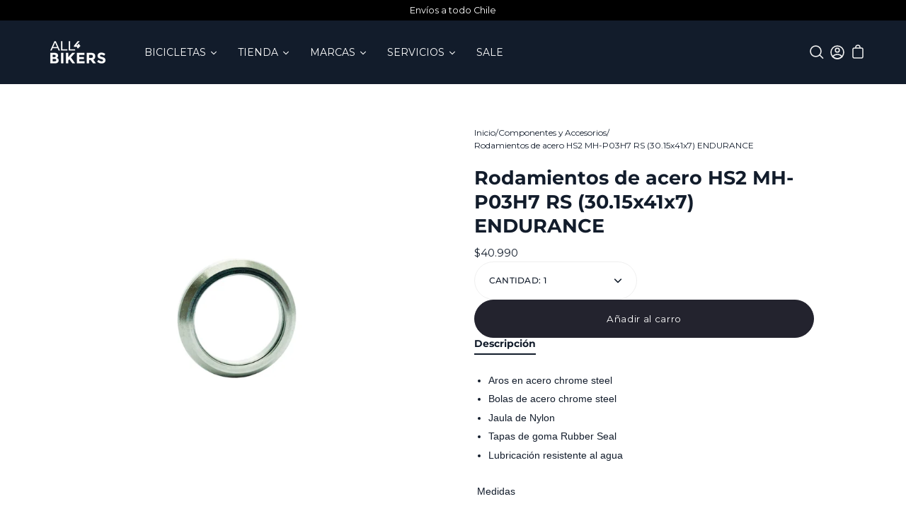

--- FILE ---
content_type: text/html; charset=utf-8
request_url: https://all4bikers.cl/products/rodamientos-de-acero-hs2-mh-p03h7-rs-30-15x41x7-endurance
body_size: 47051
content:
<!doctype html>
<html class="no-js no-touch" lang="es">
<head>
	  <meta charset="utf-8">
  <meta http-equiv='X-UA-Compatible' content='IE=edge'>
  <meta name="viewport" content="width=device-width, height=device-height, initial-scale=1.0, minimum-scale=1.0">
  <link rel="canonical" href="https://all4bikers.cl/products/rodamientos-de-acero-hs2-mh-p03h7-rs-30-15x41x7-endurance" />

  <link rel="preload" as="style" href="//all4bikers.cl/cdn/shop/t/5/assets/theme.css?v=116203361609708566581712938571">
  <link rel="preload" as="script" href="//all4bikers.cl/cdn/shop/t/5/assets/lazysizes.min.js?v=111431644619468174291638819776">
  <link rel="preload" as="script" href="//all4bikers.cl/cdn/shop/t/5/assets/theme.js?v=71604839646129935161763608255">
  <link rel="preload" as="image" href="//all4bikers.cl/cdn/shop/t/5/assets/loading.svg?v=12949615357343360751638819776">

  <link rel="preconnect" href="https://cdn.shopify.com" crossorigin>
  <link rel="preconnect" href="https://fonts.shopify.com" crossorigin>
  <link rel="preconnect" href="https://monorail-edge.shopifysvc.com" crossorigin><link rel="shortcut icon" href="//all4bikers.cl/cdn/shop/files/fav_A4B_32x32.png?v=1711983870" type="image/png" />
  <title>Rodamientos de acero HS2 MH-P03H7 RS (30.15x41x7) ENDURANCE &ndash; All 4 Bikers</title><meta name="description" content="Aros en acero chrome steel Bolas de acero chrome steel Jaula de Nylon Tapas de goma Rubber Seal Lubricación resistente al agua  Medidas Interior: 30.15 mm Exterior: 41 mm Ancho: 7 mm Ángulo: 45º/45º *El color de las tapas puede variar respecto a la imagen"><link rel="preload" as="font" href="//all4bikers.cl/cdn/fonts/montserrat/montserrat_n4.81949fa0ac9fd2021e16436151e8eaa539321637.woff2" type="font/woff2" crossorigin><link rel="preload" as="font" href="//all4bikers.cl/cdn/fonts/montserrat/montserrat_n7.3c434e22befd5c18a6b4afadb1e3d77c128c7939.woff2" type="font/woff2" crossorigin><!-- /snippets/social-meta-tags.liquid -->




<meta property="og:site_name" content="All 4 Bikers">
<meta property="og:url" content="https://all4bikers.cl/products/rodamientos-de-acero-hs2-mh-p03h7-rs-30-15x41x7-endurance"><meta property="og:title" content="Rodamientos de acero HS2 MH-P03H7 RS (30.15x41x7) ENDURANCE">
<meta property="og:type" content="product">
<meta property="og:description" content="Aros en acero chrome steel Bolas de acero chrome steel Jaula de Nylon Tapas de goma Rubber Seal Lubricación resistente al agua  Medidas Interior: 30.15 mm Exterior: 41 mm Ancho: 7 mm Ángulo: 45º/45º *El color de las tapas puede variar respecto a la imagen">

<meta property="og:price:amount" content="40.990">
<meta property="og:price:currency" content="CLP">

<meta property="og:image" content="http://all4bikers.cl/cdn/shop/files/700006764_1200x1200.jpg?v=1700164906">
<meta property="og:image:secure_url" content="https://all4bikers.cl/cdn/shop/files/700006764_1200x1200.jpg?v=1700164906">


<meta name="twitter:card" content="summary_large_image"><meta name="twitter:title" content="Rodamientos de acero HS2 MH-P03H7 RS (30.15x41x7) ENDURANCE">
<meta name="twitter:description" content="Aros en acero chrome steel Bolas de acero chrome steel Jaula de Nylon Tapas de goma Rubber Seal Lubricación resistente al agua  Medidas Interior: 30.15 mm Exterior: 41 mm Ancho: 7 mm Ángulo: 45º/45º *El color de las tapas puede variar respecto a la imagen">
<style data-shopify>@font-face {
  font-family: Montserrat;
  font-weight: 700;
  font-style: normal;
  font-display: swap;
  src: url("//all4bikers.cl/cdn/fonts/montserrat/montserrat_n7.3c434e22befd5c18a6b4afadb1e3d77c128c7939.woff2") format("woff2"),
       url("//all4bikers.cl/cdn/fonts/montserrat/montserrat_n7.5d9fa6e2cae713c8fb539a9876489d86207fe957.woff") format("woff");
}

@font-face {
  font-family: Montserrat;
  font-weight: 400;
  font-style: normal;
  font-display: swap;
  src: url("//all4bikers.cl/cdn/fonts/montserrat/montserrat_n4.81949fa0ac9fd2021e16436151e8eaa539321637.woff2") format("woff2"),
       url("//all4bikers.cl/cdn/fonts/montserrat/montserrat_n4.a6c632ca7b62da89c3594789ba828388aac693fe.woff") format("woff");
}



  @font-face {
  font-family: Montserrat;
  font-weight: 800;
  font-style: normal;
  font-display: swap;
  src: url("//all4bikers.cl/cdn/fonts/montserrat/montserrat_n8.853056e398b4dadf6838423edb7abaa02f651554.woff2") format("woff2"),
       url("//all4bikers.cl/cdn/fonts/montserrat/montserrat_n8.9201aba6104751e1b3e48577a5a739fc14862200.woff") format("woff");
}




  @font-face {
  font-family: Montserrat;
  font-weight: 500;
  font-style: normal;
  font-display: swap;
  src: url("//all4bikers.cl/cdn/fonts/montserrat/montserrat_n5.07ef3781d9c78c8b93c98419da7ad4fbeebb6635.woff2") format("woff2"),
       url("//all4bikers.cl/cdn/fonts/montserrat/montserrat_n5.adf9b4bd8b0e4f55a0b203cdd84512667e0d5e4d.woff") format("woff");
}



  @font-face {
  font-family: Montserrat;
  font-weight: 400;
  font-style: italic;
  font-display: swap;
  src: url("//all4bikers.cl/cdn/fonts/montserrat/montserrat_i4.5a4ea298b4789e064f62a29aafc18d41f09ae59b.woff2") format("woff2"),
       url("//all4bikers.cl/cdn/fonts/montserrat/montserrat_i4.072b5869c5e0ed5b9d2021e4c2af132e16681ad2.woff") format("woff");
}




  @font-face {
  font-family: Montserrat;
  font-weight: 500;
  font-style: italic;
  font-display: swap;
  src: url("//all4bikers.cl/cdn/fonts/montserrat/montserrat_i5.d3a783eb0cc26f2fda1e99d1dfec3ebaea1dc164.woff2") format("woff2"),
       url("//all4bikers.cl/cdn/fonts/montserrat/montserrat_i5.76d414ea3d56bb79ef992a9c62dce2e9063bc062.woff") format("woff");
}


:root {---color-button-primary-bg: #23232e;
  ---color-button-primary-bg-alpha-50: rgba(35, 35, 46, 0.5);
  ---color-button-primary-text: #fff;
  ---color-button-primary-text-alpha-50: rgba(255, 255, 255, 0.5);
  ---color-button-secondary-bg: #9293a6;
  ---color-button-secondary-text:#000;
  ---color-button-secondary-text-alpha-50: rgba(255, 255, 255, 0.5);

  ---color-text: #121c2b;
  ---color-text-darken: #000000;
  ---color-text-lighten: #304b73;
  ---color-text-alpha-5: rgba(18, 28, 43, 0.05);
  ---color-text-alpha-8: rgba(18, 28, 43, 0.08);
  ---color-text-alpha-10: rgba(18, 28, 43, 0.1);
  ---color-text-alpha-15: rgba(18, 28, 43, 0.15);
  ---color-text-alpha-25: rgba(18, 28, 43, 0.25);
  ---color-text-alpha-55: rgba(18, 28, 43, 0.55);
  ---color-text-alpha-60: rgba(18, 28, 43, 0.6);
  ---color-text-alpha-85: rgba(18, 28, 43, 0.85);
  ---color-heading: #121c2b;

  ---color-bg: #ffffff;
  ---color-bg-alpha-25: rgba(255, 255, 255, 0.25);
  ---color-bg-alpha-35: rgba(255, 255, 255, 0.35);
  ---color-bg-alpha-60: rgba(255, 255, 255, 0.6);
  ---color-bg-alpha-65: rgba(255, 255, 255, 0.65);
  ---color-bg-alpha-85: rgba(255, 255, 255, 0.85);
  ---color-bg-overlay: rgba(255, 255, 255, 0.75);
  ---color-bg-darken: #e6e6e6;
  ---color-bg-lighten-darken: #e6e6e6;
  ---color-bg-lighten-darken-contrast: #b3b3b3;
  ---color-drawer-border: #f2f2f2;

  ---color-accent: #9293a6;
  ---color-accent-text: #fff;

  ---color-tag-custom: #9293a6;

  ---color-border: #efefef;
  ---color-border-alpha-15: rgba(239, 239, 239, 0.15);
  ---color-border-alpha-30: rgba(239, 239, 239, 0.3);
  ---color-border-alpha-50: rgba(239, 239, 239, 0.5);
  ---color-border-alpha-65: rgba(239, 239, 239, 0.65);
  ---color-border-lighten-darken: #a3a3a3;

  ---color-product-grid-arrows: black;---color-disabled-grey: rgba(18, 28, 43, 0.35);
  ---color-disabled-grey-darken: rgba(18, 28, 43, 0.45);
  ---color-error-red: #D02E2E;
  ---color-error-red-bg: rgba(208, 46, 46, 0.15);
  ---color-success-green: #56AD6A;
  ---color-success-green-bg: #ECFEF0;---font-stack-body: Montserrat, sans-serif;
  ---font-style-body: normal;
  ---font-adjust-body: 0.85;

  ---font-weight-body: 400;
  ---font-weight-body-medium: 500;
  ---font-weight-body-bold: 500;

  ---font-stack-heading: Montserrat, sans-serif;
  ---font-style-heading: normal;
  ---font-adjust-heading: 0.85;

  ---font-weight-heading: 700;
  ---font-weight-heading-bold: 800;

  ---font-stack-nav: Montserrat, sans-serif;
  ---font-style-nav: normal;
  ---font-weight-nav: 400;
  ---font-weight-nav-bold: 500;
  ---font-adjust-nav: 0.85;

  ---font-stack-button: Montserrat, sans-serif;
  ---font-style-button: normal;
  ---font-weight-button: 400;
  ---font-adjust-button: 0.95;

  ---transform-button-text: none;---font-size-input: 1rem;---radius: 27px;
  ---radius-inner: 25px;
  ---radius-small: 22px;
  ---radius-tiny: 14px;
  ---radius-dropdown: 16px;
  ---radius-checkbox: 3px;---product-media-padding-top: 100%;
  ---product-media-background-size: contain;---loading-svg: url( "//all4bikers.cl/cdn/shop/t/5/assets/loading.svg?v=12949615357343360751638819776" );
  ---icon-check: url( "//all4bikers.cl/cdn/shop/t/5/assets/icon-check.svg?v=181034692338098753131638819774" );
  ---icon-close: url( "//all4bikers.cl/cdn/shop/t/5/assets/icon-close.svg?v=152460236205633315831638819775" );
  ---cart-loading-overlay: rgba(255, 255, 255, 0.85) url( "//all4bikers.cl/cdn/shop/t/5/assets/loading.svg?v=12949615357343360751638819776" ) no-repeat center center;--collection-sticky-bar-height: 0;
  --collection-image-padding-top: 60%;--site-width: 1320px;
  --site-width-narrow: 840px;
  --drawer-width: 320px;
  --drawer-transition: transform 0.4s cubic-bezier(0.46, 0.01, 0.32, 1);--full-height: 100vh;
  --content-full: calc(100vh - 60px);
  --header-height: 60px;
  --announcement-height: 35px;--gutter: 60px;
  --gutter-mobile: 25px;
  --grid-gutter: 20px;--grid: repeat(3, minmax(0, 1fr));
  --grid-tablet: repeat(2, minmax(0, 1fr));
  --grid-mobile: repeat(1, minmax(0, 1fr));
  --megamenu-grid: repeat(4, minmax(0, 1fr));
  --grid-row: 1 / span 3;--scrollbar-width: 0;--overlay: #000;
  --overlay-opacity: 1;--input-bg: #fff;--swatch-size: 32px;
}</style><link href="//all4bikers.cl/cdn/shop/t/5/assets/theme.css?v=116203361609708566581712938571" rel="stylesheet" type="text/css" media="all" /><script type="text/javascript">
    if (window.MSInputMethodContext && document.documentMode) {
      var scripts = document.getElementsByTagName('script')[0];
      var polyfill = document.createElement("script");
      polyfill.defer = true;
      polyfill.src = "//all4bikers.cl/cdn/shop/t/5/assets/ie11.js?v=144489047535103983231638819775";

      scripts.parentNode.insertBefore(polyfill, scripts);

      document.documentElement.classList.add('ie11');
    } else {
      document.documentElement.className = document.documentElement.className.replace('no-js', 'js');
    }

    let root = '/';
    if (root[root.length - 1] !== '/') {
      root = `${root}/`;
    }

    window.theme = {
      assets: {
        smoothscroll: '//all4bikers.cl/cdn/shop/t/5/assets/smoothscroll.js?v=37906625415260927261638819778',
				no_image: "//all4bikers.cl/cdn/shopifycloud/storefront/assets/no-image-2048-a2addb12_1024x.gif",
      },
      routes: {
        root_url: root,
        cart_url: "\/cart",
        cart_add_url: "\/cart\/add",
        cart_change_url: "\/cart\/change",
        shop_url: "https:\/\/all4bikers.cl",
        search_url: "\/search",
        product_recommendations_url: "\/recommendations\/products"
      },
      strings: {
        loading: "Cargar más",
        load_more: "Cargar más",
        add_to_cart: "Añadir al carro",
        remove: "Eliminar",
        preorder: "Hacer un pedido",
        sold_out: "Agotado",
        sold_out_html: "Agotado",
        on_sale_html: "SALE",
        unavailable: "No disponible",
        zero_qty_error: "La cantidad debe ser mayor que 0.",
        cart_title: "Carro",
        cart_empty: "Tu carro está vacío.",
        cart_price: "Precio",
        cart_quantity: "Cantidad",
        cart_total: "Total",
        cart_acceptance_error: "Debes aceptar nuestros términos y condiciones.",
        limit_error: "Lo siento, parece que no tenemos suficiente de este producto.",
        continue_shopping: "Seguir comprando",
        results_one: "resultado",
        results_other: "resultados",
        no_results: "No se han encontrado resultados",
        view_all: "Ver todo",
        unit_price_separator: "por"
      },
      icons: {
        plus: '<svg aria-hidden="true" focusable="false" role="presentation" class="icon icon-plus" viewBox="0 0 14 14"><path d="M7 0a.75.75 0 01.75.75v12.5a.75.75 0 11-1.5 0V.75A.75.75 0 017 0z"/><path d="M14 7a.75.75 0 01-.75.75H.75a.75.75 0 110-1.5h12.5A.75.75 0 0114 7z"/></svg>',
        minus: '<svg aria-hidden="true" focusable="false" role="presentation" class="icon icon-minus" viewBox="0 0 14 14"><path d="M14 7a.75.75 0 01-.75.75H.75a.75.75 0 110-1.5h12.5A.75.75 0 0114 7z"/></svg>',
        close: '<svg aria-hidden="true" focusable="false" role="presentation" class="icon icon-close" viewBox="0 0 1024 920"><path d="M481.83 448L283.582 646.248c-8.331 8.331-8.331 21.839 0 30.17s21.839 8.331 30.17 0L512 478.17l198.248 198.248c8.331 8.331 21.839 8.331 30.17 0s8.331-21.839 0-30.17L542.17 448l198.248-198.248c8.331-8.331 8.331-21.839 0-30.17s-21.839-8.331-30.17 0L512 417.83 313.752 219.582c-8.331-8.331-21.839-8.331-30.17 0s-8.331 21.839 0 30.17L481.83 448z"/></svg>'
      },
      settings: {
        cartType: "drawer",
        gridImageSize: "contain",
        enableInfinityScroll: false,
        enablePaymentButton: false,
        showSaleBadge: true,
        enableAcceptTerms: false,
        productBadgeStyle: "rectangle",
        productGridSlideshow: false,
        quickButton: "view",
        mobileMenuBehaviour: "link",
      },
      moneyFormat: "${{ amount_no_decimals_with_comma_separator }}",
      info: {
        name: 'Palo Alto'
      },
      version: '4.0.1'
    };
    window.lazySizesConfig = window.lazySizesConfig || {};
    window.lazySizesConfig.preloadAfterLoad = true;
    window.PaloAlto = window.PaloAlto || {};
    window.slate = window.slate || {};
    window.isHeaderTransparent = false;
    window.initialHeaderHeight = 0;
    window.lastWindowWidth = window.innerWidth || document.documentElement.clientWidth;
  </script>
  <script src="//all4bikers.cl/cdn/shop/t/5/assets/lazysizes.min.js?v=111431644619468174291638819776" async="async"></script><script src="//all4bikers.cl/cdn/shop/t/5/assets/theme.js?v=71604839646129935161763608255" defer="defer"></script>

  <script>window.performance && window.performance.mark && window.performance.mark('shopify.content_for_header.start');</script><meta name="facebook-domain-verification" content="a73d5kbiudh2dh2o0ugdg72bnzp4um">
<meta name="google-site-verification" content="Oeaf1WjvNDBwEnFaC6t5OWUqwLy1EIZ9KLUN6Cjwc00">
<meta id="shopify-digital-wallet" name="shopify-digital-wallet" content="/61342482657/digital_wallets/dialog">
<link rel="alternate" type="application/json+oembed" href="https://all4bikers.cl/products/rodamientos-de-acero-hs2-mh-p03h7-rs-30-15x41x7-endurance.oembed">
<script async="async" src="/checkouts/internal/preloads.js?locale=es-CL"></script>
<script id="shopify-features" type="application/json">{"accessToken":"9860da17b6abc0824e694a429b8f5901","betas":["rich-media-storefront-analytics"],"domain":"all4bikers.cl","predictiveSearch":true,"shopId":61342482657,"locale":"es"}</script>
<script>var Shopify = Shopify || {};
Shopify.shop = "all-for-bikers.myshopify.com";
Shopify.locale = "es";
Shopify.currency = {"active":"CLP","rate":"1.0"};
Shopify.country = "CL";
Shopify.theme = {"name":"Palo Alto","id":129331691745,"schema_name":"Palo Alto","schema_version":"4.0.1","theme_store_id":777,"role":"main"};
Shopify.theme.handle = "null";
Shopify.theme.style = {"id":null,"handle":null};
Shopify.cdnHost = "all4bikers.cl/cdn";
Shopify.routes = Shopify.routes || {};
Shopify.routes.root = "/";</script>
<script type="module">!function(o){(o.Shopify=o.Shopify||{}).modules=!0}(window);</script>
<script>!function(o){function n(){var o=[];function n(){o.push(Array.prototype.slice.apply(arguments))}return n.q=o,n}var t=o.Shopify=o.Shopify||{};t.loadFeatures=n(),t.autoloadFeatures=n()}(window);</script>
<script id="shop-js-analytics" type="application/json">{"pageType":"product"}</script>
<script defer="defer" async type="module" src="//all4bikers.cl/cdn/shopifycloud/shop-js/modules/v2/client.init-shop-cart-sync_CvZOh8Af.es.esm.js"></script>
<script defer="defer" async type="module" src="//all4bikers.cl/cdn/shopifycloud/shop-js/modules/v2/chunk.common_3Rxs6Qxh.esm.js"></script>
<script type="module">
  await import("//all4bikers.cl/cdn/shopifycloud/shop-js/modules/v2/client.init-shop-cart-sync_CvZOh8Af.es.esm.js");
await import("//all4bikers.cl/cdn/shopifycloud/shop-js/modules/v2/chunk.common_3Rxs6Qxh.esm.js");

  window.Shopify.SignInWithShop?.initShopCartSync?.({"fedCMEnabled":true,"windoidEnabled":true});

</script>
<script>(function() {
  var isLoaded = false;
  function asyncLoad() {
    if (isLoaded) return;
    isLoaded = true;
    var urls = ["https:\/\/chimpstatic.com\/mcjs-connected\/js\/users\/a63588e7a87e5d4036258c260\/ea1f06d8b4fb011535d3b94d6.js?shop=all-for-bikers.myshopify.com","https:\/\/api.fastbundle.co\/scripts\/src.js?shop=all-for-bikers.myshopify.com","https:\/\/tabs.stationmade.com\/registered-scripts\/tabs-by-station.js?shop=all-for-bikers.myshopify.com","https:\/\/cdn.nfcube.com\/instafeed-fddd0b4f4c990cc4e8f23782301418cc.js?shop=all-for-bikers.myshopify.com"];
    for (var i = 0; i < urls.length; i++) {
      var s = document.createElement('script');
      s.type = 'text/javascript';
      s.async = true;
      s.src = urls[i];
      var x = document.getElementsByTagName('script')[0];
      x.parentNode.insertBefore(s, x);
    }
  };
  if(window.attachEvent) {
    window.attachEvent('onload', asyncLoad);
  } else {
    window.addEventListener('load', asyncLoad, false);
  }
})();</script>
<script id="__st">var __st={"a":61342482657,"offset":-10800,"reqid":"06bf2985-1932-441c-90e4-6406fbea474b-1768829968","pageurl":"all4bikers.cl\/products\/rodamientos-de-acero-hs2-mh-p03h7-rs-30-15x41x7-endurance","u":"c6c637cbc6cd","p":"product","rtyp":"product","rid":8157884874977};</script>
<script>window.ShopifyPaypalV4VisibilityTracking = true;</script>
<script id="captcha-bootstrap">!function(){'use strict';const t='contact',e='account',n='new_comment',o=[[t,t],['blogs',n],['comments',n],[t,'customer']],c=[[e,'customer_login'],[e,'guest_login'],[e,'recover_customer_password'],[e,'create_customer']],r=t=>t.map((([t,e])=>`form[action*='/${t}']:not([data-nocaptcha='true']) input[name='form_type'][value='${e}']`)).join(','),a=t=>()=>t?[...document.querySelectorAll(t)].map((t=>t.form)):[];function s(){const t=[...o],e=r(t);return a(e)}const i='password',u='form_key',d=['recaptcha-v3-token','g-recaptcha-response','h-captcha-response',i],f=()=>{try{return window.sessionStorage}catch{return}},m='__shopify_v',_=t=>t.elements[u];function p(t,e,n=!1){try{const o=window.sessionStorage,c=JSON.parse(o.getItem(e)),{data:r}=function(t){const{data:e,action:n}=t;return t[m]||n?{data:e,action:n}:{data:t,action:n}}(c);for(const[e,n]of Object.entries(r))t.elements[e]&&(t.elements[e].value=n);n&&o.removeItem(e)}catch(o){console.error('form repopulation failed',{error:o})}}const l='form_type',E='cptcha';function T(t){t.dataset[E]=!0}const w=window,h=w.document,L='Shopify',v='ce_forms',y='captcha';let A=!1;((t,e)=>{const n=(g='f06e6c50-85a8-45c8-87d0-21a2b65856fe',I='https://cdn.shopify.com/shopifycloud/storefront-forms-hcaptcha/ce_storefront_forms_captcha_hcaptcha.v1.5.2.iife.js',D={infoText:'Protegido por hCaptcha',privacyText:'Privacidad',termsText:'Términos'},(t,e,n)=>{const o=w[L][v],c=o.bindForm;if(c)return c(t,g,e,D).then(n);var r;o.q.push([[t,g,e,D],n]),r=I,A||(h.body.append(Object.assign(h.createElement('script'),{id:'captcha-provider',async:!0,src:r})),A=!0)});var g,I,D;w[L]=w[L]||{},w[L][v]=w[L][v]||{},w[L][v].q=[],w[L][y]=w[L][y]||{},w[L][y].protect=function(t,e){n(t,void 0,e),T(t)},Object.freeze(w[L][y]),function(t,e,n,w,h,L){const[v,y,A,g]=function(t,e,n){const i=e?o:[],u=t?c:[],d=[...i,...u],f=r(d),m=r(i),_=r(d.filter((([t,e])=>n.includes(e))));return[a(f),a(m),a(_),s()]}(w,h,L),I=t=>{const e=t.target;return e instanceof HTMLFormElement?e:e&&e.form},D=t=>v().includes(t);t.addEventListener('submit',(t=>{const e=I(t);if(!e)return;const n=D(e)&&!e.dataset.hcaptchaBound&&!e.dataset.recaptchaBound,o=_(e),c=g().includes(e)&&(!o||!o.value);(n||c)&&t.preventDefault(),c&&!n&&(function(t){try{if(!f())return;!function(t){const e=f();if(!e)return;const n=_(t);if(!n)return;const o=n.value;o&&e.removeItem(o)}(t);const e=Array.from(Array(32),(()=>Math.random().toString(36)[2])).join('');!function(t,e){_(t)||t.append(Object.assign(document.createElement('input'),{type:'hidden',name:u})),t.elements[u].value=e}(t,e),function(t,e){const n=f();if(!n)return;const o=[...t.querySelectorAll(`input[type='${i}']`)].map((({name:t})=>t)),c=[...d,...o],r={};for(const[a,s]of new FormData(t).entries())c.includes(a)||(r[a]=s);n.setItem(e,JSON.stringify({[m]:1,action:t.action,data:r}))}(t,e)}catch(e){console.error('failed to persist form',e)}}(e),e.submit())}));const S=(t,e)=>{t&&!t.dataset[E]&&(n(t,e.some((e=>e===t))),T(t))};for(const o of['focusin','change'])t.addEventListener(o,(t=>{const e=I(t);D(e)&&S(e,y())}));const B=e.get('form_key'),M=e.get(l),P=B&&M;t.addEventListener('DOMContentLoaded',(()=>{const t=y();if(P)for(const e of t)e.elements[l].value===M&&p(e,B);[...new Set([...A(),...v().filter((t=>'true'===t.dataset.shopifyCaptcha))])].forEach((e=>S(e,t)))}))}(h,new URLSearchParams(w.location.search),n,t,e,['guest_login'])})(!0,!0)}();</script>
<script integrity="sha256-4kQ18oKyAcykRKYeNunJcIwy7WH5gtpwJnB7kiuLZ1E=" data-source-attribution="shopify.loadfeatures" defer="defer" src="//all4bikers.cl/cdn/shopifycloud/storefront/assets/storefront/load_feature-a0a9edcb.js" crossorigin="anonymous"></script>
<script data-source-attribution="shopify.dynamic_checkout.dynamic.init">var Shopify=Shopify||{};Shopify.PaymentButton=Shopify.PaymentButton||{isStorefrontPortableWallets:!0,init:function(){window.Shopify.PaymentButton.init=function(){};var t=document.createElement("script");t.src="https://all4bikers.cl/cdn/shopifycloud/portable-wallets/latest/portable-wallets.es.js",t.type="module",document.head.appendChild(t)}};
</script>
<script data-source-attribution="shopify.dynamic_checkout.buyer_consent">
  function portableWalletsHideBuyerConsent(e){var t=document.getElementById("shopify-buyer-consent"),n=document.getElementById("shopify-subscription-policy-button");t&&n&&(t.classList.add("hidden"),t.setAttribute("aria-hidden","true"),n.removeEventListener("click",e))}function portableWalletsShowBuyerConsent(e){var t=document.getElementById("shopify-buyer-consent"),n=document.getElementById("shopify-subscription-policy-button");t&&n&&(t.classList.remove("hidden"),t.removeAttribute("aria-hidden"),n.addEventListener("click",e))}window.Shopify?.PaymentButton&&(window.Shopify.PaymentButton.hideBuyerConsent=portableWalletsHideBuyerConsent,window.Shopify.PaymentButton.showBuyerConsent=portableWalletsShowBuyerConsent);
</script>
<script data-source-attribution="shopify.dynamic_checkout.cart.bootstrap">document.addEventListener("DOMContentLoaded",(function(){function t(){return document.querySelector("shopify-accelerated-checkout-cart, shopify-accelerated-checkout")}if(t())Shopify.PaymentButton.init();else{new MutationObserver((function(e,n){t()&&(Shopify.PaymentButton.init(),n.disconnect())})).observe(document.body,{childList:!0,subtree:!0})}}));
</script>

<script>window.performance && window.performance.mark && window.performance.mark('shopify.content_for_header.end');</script>
  




  




    <script>
const FastBundleConf = {"enable_bap_modal":false,"frontend_version":"1.22.01","storefront_record_submitted":false,"use_shopify_prices":false,"currencies":[{"id":1497977174,"code":"CLP","conversion_fee":1.0,"roundup_number":0.0,"rounding_enabled":true}],"is_active":true,"override_product_page_forms":true,"allow_funnel":true,"translations":[{"id":228730,"key":"add","value":"Añadir","locale_code":"es","model":"shop","object_id":12276},{"id":228732,"key":"added","value":"¡Agregado!","locale_code":"es","model":"shop","object_id":12276},{"id":228733,"key":"added_to_product_list","value":"Añadido a la lista de productos","locale_code":"es","model":"shop","object_id":12276},{"id":228731,"key":"add_to_cart","value":"AÑADIR AL CARRITO","locale_code":"es","model":"shop","object_id":12276},{"id":228734,"key":"apply_discount","value":"El descuento se aplicará al finalizar la compra.","locale_code":"es","model":"shop","object_id":12276},{"id":228735,"key":"badge_price_description","value":"Ahorra {discount}!","locale_code":"es","model":"shop","object_id":12276},{"id":228737,"key":"bap_modal_sub_title_without_variant","value":"Revise los cuadros a continuación, seleccione la variante adecuada para cada producto incluido y haga clic en el botón para arreglar el carrito.","locale_code":"es","model":"shop","object_id":12276},{"id":228736,"key":"bap_modal_sub_title_with_variant","value":"Revise los cuadros a continuación, seleccione la variante adecuada para cada producto incluido y haga clic en el botón para arreglar el carrito.","locale_code":"es","model":"shop","object_id":12276},{"id":228738,"key":"bap_modal_title","value":"{product_name} es un paquete de productos que incluye {num_of_products} productos. Este producto será reemplazado por sus productos incluidos.","locale_code":"es","model":"shop","object_id":12276},{"id":228739,"key":"builder_added_count","value":"{num_added}/{num_must_add} añadido","locale_code":"es","model":"shop","object_id":12276},{"id":228740,"key":"builder_count_error","value":"Debe agregar {quantity} otros artículos de las colecciones anteriores.","locale_code":"es","model":"shop","object_id":12276},{"id":228741,"key":"bundle_not_available","value":"El paquete no está disponible","locale_code":"es","model":"shop","object_id":12276},{"id":228742,"key":"bxgy_btn_title","value":"Añadir al carrito","locale_code":"es","model":"shop","object_id":12276},{"id":228743,"key":"cancel","value":"Cancelar","locale_code":"es","model":"shop","object_id":12276},{"id":228744,"key":"capacity_is_over","value":"Artículo no agregado. Ya ha agregado la cantidad requerida de productos de esta colección.","locale_code":"es","model":"shop","object_id":12276},{"id":228745,"key":"collection","value":"colección","locale_code":"es","model":"shop","object_id":12276},{"id":228746,"key":"collection_btn_title","value":"Añadir lo seleccionado al carrito","locale_code":"es","model":"shop","object_id":12276},{"id":228747,"key":"collection_item","value":"Agregue {quantity} artículo (s) de {collection} colección","locale_code":"es","model":"shop","object_id":12276},{"id":228748,"key":"copied","value":"¡Copiado!","locale_code":"es","model":"shop","object_id":12276},{"id":228749,"key":"copy_code","value":"Copiar código","locale_code":"es","model":"shop","object_id":12276},{"id":228750,"key":"discount_card_desc","value":"Ingrese el código de descuento a continuación si no está incluido al finalizar la compra.","locale_code":"es","model":"shop","object_id":12276},{"id":228751,"key":"discount_card_discount","value":"Código de descuento","locale_code":"es","model":"shop","object_id":12276},{"id":228752,"key":"fix_cart","value":"Arregla tu carrito","locale_code":"es","model":"shop","object_id":12276},{"id":228753,"key":"free_shipping","value":"Envío gratis","locale_code":"es","model":"shop","object_id":12276},{"id":228754,"key":"funnel_alert","value":"Este artículo ya está en su carrito.","locale_code":"es","model":"shop","object_id":12276},{"id":228755,"key":"funnel_button_description","value":"Compra este paquete | Ahorra {discount}","locale_code":"es","model":"shop","object_id":12276},{"id":228756,"key":"funnel_discount_description","value":"Ahorra {discount}","locale_code":"es","model":"shop","object_id":12276},{"id":228757,"key":"funnel_popup_title","value":"Completa tu carrito con este paquete y ahorra","locale_code":"es","model":"shop","object_id":12276},{"id":228758,"key":"go_to_bundle_builder","value":"¡Arma tu pack aquí!","locale_code":"es","model":"shop","object_id":12276},{"id":228759,"key":"includes_free_shipping","value":"Incluye envío gratis","locale_code":"es","model":"shop","object_id":12276},{"id":228760,"key":"items_not_found","value":"No se encontraron artículos coincidentes","locale_code":"es","model":"shop","object_id":12276},{"id":228761,"key":"items_selected","value":"elementos seleccionados","locale_code":"es","model":"shop","object_id":12276},{"id":228762,"key":"mix_btn_title","value":"Añadir lo seleccionado al carrito","locale_code":"es","model":"shop","object_id":12276},{"id":228763,"key":"no_item_selected","value":"¡Ningún artículo seleccionado!","locale_code":"es","model":"shop","object_id":12276},{"id":228764,"key":"not_enough","value":"sin stock","locale_code":"es","model":"shop","object_id":12276},{"id":228765,"key":"price_description","value":"Añadir pack al carrito | Ahorra {discount}","locale_code":"es","model":"shop","object_id":12276},{"id":228766,"key":"remove","value":"Quitar","locale_code":"es","model":"shop","object_id":12276},{"id":228767,"key":"required_tooltip","value":"Este producto es obligatorio y no se puede deseleccionar","locale_code":"es","model":"shop","object_id":12276},{"id":228768,"key":"save","value":"Ahorra","locale_code":"es","model":"shop","object_id":12276},{"id":228769,"key":"search_product","value":"buscar productos","locale_code":"es","model":"shop","object_id":12276},{"id":228770,"key":"see_less","value":"Ver menos","locale_code":"es","model":"shop","object_id":12276},{"id":228771,"key":"see_more_details","value":"Ver mas detalles","locale_code":"es","model":"shop","object_id":12276},{"id":228772,"key":"select_all","value":"Todos los productos","locale_code":"es","model":"shop","object_id":12276},{"id":228773,"key":"select_all_variants","value":"Seleccionar todas las variantes","locale_code":"es","model":"shop","object_id":12276},{"id":228774,"key":"select_all_variants_correctly","value":"Seleccionar todas las variantes correctamente","locale_code":"es","model":"shop","object_id":12276},{"id":228778,"key":"selected","value":"seleccionado","locale_code":"es","model":"shop","object_id":12276},{"id":228779,"key":"selected_items","value":"Elementos seleccionados","locale_code":"es","model":"shop","object_id":12276},{"id":228780,"key":"selected_products","value":"Productos seleccionados","locale_code":"es","model":"shop","object_id":12276},{"id":228775,"key":"select_variant","value":"Seleccionar variante","locale_code":"es","model":"shop","object_id":12276},{"id":228776,"key":"select_variants","value":"Seleccionar variantes","locale_code":"es","model":"shop","object_id":12276},{"id":228777,"key":"select_variants_for","value":"Seleccionar variantes para {product}","locale_code":"es","model":"shop","object_id":12276},{"id":228781,"key":"shipping_cost","value":"Costo de envío","locale_code":"es","model":"shop","object_id":12276},{"id":228782,"key":"show_more_products","value":"Mostrar más productos","locale_code":"es","model":"shop","object_id":12276},{"id":228783,"key":"show_selected_items","value":"Mostrar elementos seleccionados","locale_code":"es","model":"shop","object_id":12276},{"id":228784,"key":"sold_out","value":"Agotado","locale_code":"es","model":"shop","object_id":12276},{"id":228785,"key":"swipe_up_to_check","value":"artículos agregados, deslice hacia arriba para verificar","locale_code":"es","model":"shop","object_id":12276},{"id":228786,"key":"this_item","value":"Éste ítem","locale_code":"es","model":"shop","object_id":12276},{"id":228787,"key":"total","value":"Total","locale_code":"es","model":"shop","object_id":12276},{"id":228788,"key":"variants","value":"Variantes","locale_code":"es","model":"shop","object_id":12276},{"id":228789,"key":"volume_btn_title","value":"Añadir {quantity} | Ahorra {discount}","locale_code":"es","model":"shop","object_id":12276},{"id":228790,"key":"you_must_select_variant","value":"Debe seleccionar la variante para todos los artículos.","locale_code":"es","model":"shop","object_id":12276},{"id":228791,"key":"zero_discount_btn_title","value":"Añadir al carrito","locale_code":"es","model":"shop","object_id":12276}],"pid":"","bap_ids":[],"active_bundles_count":0,"use_color_swatch":false,"use_shop_price":false,"dropdown_color_swatch":true,"option_config":null,"enable_subscriptions":false,"has_fbt_bundle":false,"use_shopify_function_discount":false,"use_bundle_builder_modal":false,"use_cart_hidden_attributes":false,"bap_override_fetch":false,"invalid_bap_override_fetch":false,"volume_discount_add_on_override_fetch":false,"pmm_new_design":true,"merged_mix_and_match":false,"change_vd_product_picture":false,"buy_it_now":true,"rgn":277551,"baps":{},"has_multilingual_permission":false,"use_vd_templating":true,"use_payload_variant_id_in_fetch_override":false,"use_compare_at_price":false,"storefront_access_token":"","serverless_vd_display":false,"serverless_vd_discount":false,"products_with_add_on":{},"collections_with_add_on":{},"has_required_plan":true,"bundleBox":{"id":17882,"bundle_page_enabled":true,"bundle_page_style":null,"currency":"CLP","currency_format":"$%s","percentage_format":"%s%","show_sold_out":true,"track_inventory":false,"shop_page_external_script":"","page_external_script":"","shop_page_style":null,"shop_page_title":null,"shop_page_description":null,"app_version":"v2","show_logo":true,"show_info":true,"money_format":"amount_no_decimals_with_comma_separator","tax_factor":1.0,"primary_locale":"es","discount_code_prefix":"BUNDLE","is_active":true,"created":"2023-04-11T16:29:50.034495Z","updated":"2023-11-07T13:14:17.260573Z","title":"Don't miss this offer","style":null,"inject_selector":null,"mix_inject_selector":null,"fbt_inject_selector":null,"volume_inject_selector":null,"volume_variant_selector":null,"button_title":"Buy this bundle","bogo_button_title":"Buy {quantity} items","price_description":"Add bundle to cart | Save {discount}","version":"v2.3","bogo_version":"v1","nth_child":1,"redirect_to_cart":true,"column_numbers":3,"color":null,"btn_font_color":"white","add_to_cart_selector":null,"cart_info_version":"v2","button_position":"bottom","bundle_page_shape":"row","add_bundle_action":"cart-page","requested_bundle_action":null,"request_action_text":null,"cart_drawer_function":"","cart_drawer_function_svelte":"","theme_template":"light","external_script":"","pre_add_script":"","shop_external_script":"","shop_style":"","bap_inject_selector":"","bap_none_selector":"","bap_form_script":"","bap_button_selector":"","bap_style_object":{"standard":{"custom_code":{"main":{"custom_js":"","custom_css":""}},"product_detail":{"price_style":{"color":"#5e5e5e","fontSize":16,"fontFamily":""},"title_style":{"color":"#303030","fontSize":16,"fontFamily":""},"image_border":{"borderColor":"#e5e5e5"},"pluses_style":{"fill":"","width":""},"separator_line_style":{"backgroundColor":"#e5e5e5"},"variant_selector_style":{"color":"#000000","height":46,"backgroundColor":"#fafafa"}}},"mix_and_match":{"custom_code":{"main":{"custom_js":"","custom_css":""}},"product_detail":{"price_style":{"color":"#5e5e5e","fontSize":16,"fontFamily":""},"title_style":{"color":"#303030","fontSize":16,"fontFamily":""},"image_border":{"borderColor":"#e5e5e5"},"pluses_style":{"fill":"","width":""},"checkbox_style":{"checked":"","unchecked":"","checked_color":"#2c6ecb"},"quantities_style":{"color":"","backgroundColor":""},"product_card_style":{"checked_border":"","unchecked_border":"","checked_background":""},"separator_line_style":{"backgroundColor":"#e5e5e5"},"variant_selector_style":{"color":"#000000","height":46,"backgroundColor":"#fafafa"},"quantities_selector_style":{"color":"#000000","backgroundColor":"#fafafa"}}}},"bundles_page_style_object":null,"style_object":{"fbt":{"design":{"main":{"design":"classic"}}},"bogo":{"box":{"border":{"borderColor":"#E5E5E5","borderWidth":1,"borderRadius":5},"background":{"backgroundColor":"#FFFFFF"}},"theme":{"main":{"theme":"light"}},"button":{"background":{"backgroundColor":"#000000"},"button_label":{"color":"#ffffff","fontSize":16,"fontFamily":""},"button_position":{"position":"bottom"}},"design":{"main":{"design":"classic"}},"option":{"final_price_style":{"color":"#303030","fontSize":16,"fontFamily":""},"option_text_style":{"color":"#303030","fontSize":16,"fontFamily":""},"option_button_style":{"checked_color":"#2c6ecb","unchecked_color":""},"original_price_style":{"color":"#919191","fontSize":16,"fontFamily":""}},"custom_code":{"main":{"custom_js":"","custom_css":""}},"total_section":{"text":{"color":"#303030","fontSize":16,"fontFamily":""},"background":{"backgroundColor":"#FAFAFA"},"final_price_style":{"color":"#008060","fontSize":16,"fontFamily":""},"original_price_style":{"color":"#D72C0D","fontSize":16,"fontFamily":""}},"discount_label":{"background":{"backgroundColor":"#000000"},"text_style":{"color":"#ffffff"}},"product_detail":{"price_style":{"color":"#5e5e5e","fontSize":16,"fontFamily":""},"title_style":{"color":"#303030","fontSize":16,"fontFamily":""},"image_border":{"borderColor":"#e5e5e5"},"quantities_style":{"color":"#000000","backgroundColor":"#ffffff"},"separator_line_style":{"backgroundColor":"#e5e5e5"},"variant_selector_style":{"color":"#5e5e5e","height":"","backgroundColor":"#FAFAFA"},"quantities_selector_style":{"color":"#000000","backgroundColor":"#fafafa"}},"title_and_description":{"alignment":{"textAlign":"left"},"title_style":{"color":"#303030","fontSize":18,"fontFamily":""},"description_style":{"color":"","fontSize":"","fontFamily":""}}},"bxgyf":{"box":{"border":{"borderColor":"#E5E5E5","borderWidth":1,"borderRadius":5},"background":{"backgroundColor":"#FFFFFF"}},"plus":{"style":{"fill":"#919191","size":24,"backgroundColor":"#F1F1F1"}},"button":{"background":{"backgroundColor":"#000000"},"button_label":{"color":"#FFFFFF","fontSize":18,"fontFamily":""},"button_position":{"position":"bottom"}},"custom_code":{"main":{"custom_js":"","custom_css":""}},"total_section":{"text":{"color":"#303030","fontSize":16,"fontFamily":""},"background":{"backgroundColor":"#FAFAFA"},"final_price_style":{"color":"#008060","fontSize":16,"fontFamily":""},"original_price_style":{"color":"#D72C0D","fontSize":16,"fontFamily":""}},"discount_badge":{"background":{"backgroundColor":"#C30000"},"text_style":{"color":"#FFFFFF","fontSize":18,"fontFamily":""}},"product_detail":{"title_style":{"color":"#303030","fontSize":16,"fontFamily":""},"image_border":{"borderColor":"#E5E5E5"},"quantities_style":{"color":"#000000","borderColor":"#000000","backgroundColor":"#FFFFFF"},"final_price_style":{"color":"#5E5E5E","fontSize":16,"fontFamily":""},"original_price_style":{"color":"#919191","fontSize":16,"fontFamily":""},"separator_line_style":{"backgroundColor":"#E5E5E5"},"variant_selector_style":{"color":"#5E5E5E","height":36,"borderColor":"#E5E5E5","backgroundColor":"#FAFAFA"}},"title_and_description":{"alignment":{"textAlign":"left"},"title_style":{"color":"#303030","fontSize":18,"fontFamily":""},"description_style":{"color":"#5E5E5E","fontSize":16,"fontFamily":""}}},"standard":{"box":{"border":{"borderColor":"#E5E5E5","borderWidth":1,"borderRadius":5},"background":{"backgroundColor":"#FFFFFF"}},"theme":{"main":{"theme":"light"}},"title":{"style":{"color":"#000000","fontSize":18,"fontFamily":""},"alignment":{"textAlign":"left"}},"button":{"background":{"backgroundColor":"#000000"},"button_label":{"color":"#ffffff","fontSize":16,"fontFamily":""},"button_position":{"position":"bottom"}},"design":{"main":{"design":"classic"}},"custom_code":{"main":{"custom_js":"","custom_css":""}},"header_image":{"image_border":{"borderColor":""},"pluses_style":{"fill":"#000","width":""},"quantities_style":{"color":"","borderColor":"","backgroundColor":""}},"total_section":{"text":{"color":"#303030","fontSize":16,"fontFamily":""},"background":{"backgroundColor":"#FAFAFA"},"final_price_style":{"color":"#008060","fontSize":16,"fontFamily":""},"original_price_style":{"color":"#D72C0D","fontSize":16,"fontFamily":""}},"discount_label":{"background":{"backgroundColor":"#000000"},"text_style":{"color":"#ffffff"}},"product_detail":{"price_style":{"color":"#5e5e5e","fontSize":16,"fontFamily":""},"title_style":{"color":"#303030","fontSize":16,"fontFamily":""},"image_border":{"borderColor":"#e5e5e5"},"pluses_style":{"fill":"#5e5e5e","width":""},"quantities_style":{"color":"#000000","backgroundColor":"#ffffff"},"separator_line_style":{"backgroundColor":"#e5e5e5"},"variant_selector_style":{"color":"#5e5e5e","height":"","backgroundColor":"#FAFAFA"}}},"mix_and_match":{"box":{"border":{"borderColor":"#E5E5E5","borderWidth":1,"borderRadius":5},"background":{"backgroundColor":"#FFFFFF"}},"theme":{"main":{"theme":"light"}},"button":{"background":{"backgroundColor":"#000000"},"button_label":{"color":"#ffffff","fontSize":16,"fontFamily":""},"button_position":{"position":"bottom"}},"custom_code":{"main":{"custom_js":"","custom_css":""}},"header_image":{"image_border":{"borderColor":""},"pluses_style":{"fill":"#000","width":""},"quantities_style":{"color":"","borderColor":"","backgroundColor":""}},"total_section":{"text":{"color":"#303030","fontSize":16,"fontFamily":""},"background":{"backgroundColor":"#FAFAFA"},"final_price_style":{"color":"#008060","fontSize":16,"fontFamily":""},"original_price_style":{"color":"#D72C0D","fontSize":16,"fontFamily":""}},"product_detail":{"price_style":{"color":"#5e5e5e","fontSize":16,"fontFamily":""},"title_style":{"color":"#303030","fontSize":16,"fontFamily":""},"image_border":{"borderColor":"#e5e5e5"},"pluses_style":{"fill":"#5e5e5e","width":""},"checkbox_style":{"checked_color":"#2c6ecb","unchecked_color":""},"quantities_style":{"color":"#000000","backgroundColor":"#ffffff"},"separator_line_style":{"backgroundColor":"#e5e5e5"},"variant_selector_style":{"color":"#5e5e5e","height":"","backgroundColor":"#FAFAFA"},"quantities_selector_style":{"color":"#000000","backgroundColor":"#fafafa"}},"title_and_description":{"alignment":{"textAlign":"left"},"title_style":{"color":"#303030","fontSize":18,"fontFamily":""},"description_style":{"color":"#5e5e5e","fontSize":16,"fontFamily":""}}},"col_mix_and_match":{"box":{"border":{"borderColor":"#E5E5E5","borderWidth":1,"borderRadius":5},"background":{"backgroundColor":"#FFFFFF"}},"theme":{"main":{"theme":"light"}},"button":{"background":{"backgroundColor":"#000000"},"button_label":{"color":"#ffffff","fontSize":16,"fontFamily":""},"button_position":{"position":"bottom"}},"custom_code":{"main":{"custom_js":"","custom_css":""}},"discount_badge":{"background":{"backgroundColor":"#c30000"},"text_style":{"color":"#ffffff","fontSize":16}},"collection_details":{"title_style":{"color":"#303030","fontSize":16,"fontFamily":""},"pluses_style":{"fill":"","width":"","backgroundColor":""},"description_style":{"color":"#5e5e5e","fontSize":14,"fontFamily":""},"separator_line_style":{"backgroundColor":"#e5e5e5"},"collection_image_border":{"borderColor":"#e5e5e5"}},"title_and_description":{"alignment":{"textAlign":"left"},"title_style":{"color":"#303030","fontSize":18,"fontFamily":""},"description_style":{"color":"#5e5e5e","fontSize":16,"fontFamily":""}}}},"old_style_object":{"fbt":{"design":{"main":{"design":"classic"}}},"bogo":{"box":{"border":{"borderColor":"#E5E5E5","borderWidth":1,"borderRadius":5},"background":{"backgroundColor":"#FFFFFF"}},"theme":{"main":{"theme":"light"}},"button":{"background":{"backgroundColor":"#000000"},"button_label":{"color":"#ffffff","fontSize":16,"fontFamily":""},"button_position":{"position":"bottom"}},"design":{"main":{"design":"classic"}},"option":{"final_price_style":{"color":"#303030","fontSize":16,"fontFamily":""},"option_text_style":{"color":"#303030","fontSize":16,"fontFamily":""},"option_button_style":{"checked_color":"#2c6ecb","unchecked_color":""},"original_price_style":{"color":"#919191","fontSize":16,"fontFamily":""}},"custom_code":{"main":{"custom_js":"","custom_css":""}},"total_section":{"text":{"color":"#303030","fontSize":16,"fontFamily":""},"background":{"backgroundColor":"#FAFAFA"},"final_price_style":{"color":"#008060","fontSize":16,"fontFamily":""},"original_price_style":{"color":"#D72C0D","fontSize":16,"fontFamily":""}},"product_detail":{"price_style":{"color":"#5e5e5e","fontSize":16,"fontFamily":""},"title_style":{"color":"#303030","fontSize":16,"fontFamily":""},"image_border":{"borderColor":"#e5e5e5"},"quantities_style":{"color":"#000000","backgroundColor":"#ffffff"},"separator_line_style":{"backgroundColor":"#e5e5e5"},"variant_selector_style":{"color":"#5e5e5e","height":"","backgroundColor":"#FAFAFA"},"quantities_selector_style":{"color":"#000000","backgroundColor":"#fafafa"}},"title_and_description":{"alignment":{"textAlign":"left"},"title_style":{"color":"#303030","fontSize":18,"fontFamily":""},"description_style":{"color":"","fontSize":"","fontFamily":""}}},"bxgyf":{"box":{"border":{"borderColor":"#E5E5E5","borderWidth":1,"borderRadius":5},"background":{"backgroundColor":"#FFFFFF"}},"plus":{"style":{"fill":"#919191","size":24,"backgroundColor":"#F1F1F1"}},"button":{"background":{"backgroundColor":"#000000"},"button_label":{"color":"#FFFFFF","fontSize":18,"fontFamily":""},"button_position":{"position":"bottom"}},"custom_code":{"main":{"custom_js":"","custom_css":""}},"total_section":{"text":{"color":"#303030","fontSize":16,"fontFamily":""},"background":{"backgroundColor":"#FAFAFA"},"final_price_style":{"color":"#008060","fontSize":16,"fontFamily":""},"original_price_style":{"color":"#D72C0D","fontSize":16,"fontFamily":""}},"discount_badge":{"background":{"backgroundColor":"#C30000"},"text_style":{"color":"#FFFFFF","fontSize":18,"fontFamily":""}},"product_detail":{"title_style":{"color":"#303030","fontSize":16,"fontFamily":""},"image_border":{"borderColor":"#E5E5E5"},"quantities_style":{"color":"#000000","borderColor":"#000000","backgroundColor":"#FFFFFF"},"final_price_style":{"color":"#5E5E5E","fontSize":16,"fontFamily":""},"original_price_style":{"color":"#919191","fontSize":16,"fontFamily":""},"separator_line_style":{"backgroundColor":"#E5E5E5"},"variant_selector_style":{"color":"#5E5E5E","height":36,"borderColor":"#E5E5E5","backgroundColor":"#FAFAFA"}},"title_and_description":{"alignment":{"textAlign":"left"},"title_style":{"color":"#303030","fontSize":18,"fontFamily":""},"description_style":{"color":"#5E5E5E","fontSize":16,"fontFamily":""}}},"standard":{"box":{"border":{"borderColor":"#E5E5E5","borderWidth":1,"borderRadius":5},"background":{"backgroundColor":"#FFFFFF"}},"theme":{"main":{"theme":"light"}},"title":{"style":{"color":"#000000","fontSize":18,"fontFamily":""},"alignment":{"textAlign":"left"}},"button":{"background":{"backgroundColor":"#000000"},"button_label":{"color":"#ffffff","fontSize":16,"fontFamily":""},"button_position":{"position":"bottom"}},"design":{"main":{"design":"classic"}},"custom_code":{"main":{"custom_js":"","custom_css":""}},"header_image":{"image_border":{"borderColor":""},"pluses_style":{"fill":"#000","width":""},"quantities_style":{"color":"","borderColor":"","backgroundColor":""}},"total_section":{"text":{"color":"#303030","fontSize":16,"fontFamily":""},"background":{"backgroundColor":"#FAFAFA"},"final_price_style":{"color":"#008060","fontSize":16,"fontFamily":""},"original_price_style":{"color":"#D72C0D","fontSize":16,"fontFamily":""}},"product_detail":{"price_style":{"color":"#5e5e5e","fontSize":16,"fontFamily":""},"title_style":{"color":"#303030","fontSize":16,"fontFamily":""},"image_border":{"borderColor":"#e5e5e5"},"pluses_style":{"fill":"#5e5e5e","width":""},"quantities_style":{"color":"#000000","backgroundColor":"#ffffff"},"separator_line_style":{"backgroundColor":"#e5e5e5"},"variant_selector_style":{"color":"#5e5e5e","height":"","backgroundColor":"#FAFAFA"}}},"mix_and_match":{"box":{"border":{"borderColor":"#E5E5E5","borderWidth":1,"borderRadius":5},"background":{"backgroundColor":"#FFFFFF"}},"theme":{"main":{"theme":"light"}},"button":{"background":{"backgroundColor":"#000000"},"button_label":{"color":"#ffffff","fontSize":16,"fontFamily":""},"button_position":{"position":"bottom"}},"custom_code":{"main":{"custom_js":"","custom_css":""}},"header_image":{"image_border":{"borderColor":""},"pluses_style":{"fill":"#000","width":""},"quantities_style":{"color":"","borderColor":"","backgroundColor":""}},"total_section":{"text":{"color":"#303030","fontSize":16,"fontFamily":""},"background":{"backgroundColor":"#FAFAFA"},"final_price_style":{"color":"#008060","fontSize":16,"fontFamily":""},"original_price_style":{"color":"#D72C0D","fontSize":16,"fontFamily":""}},"product_detail":{"price_style":{"color":"#5e5e5e","fontSize":16,"fontFamily":""},"title_style":{"color":"#303030","fontSize":16,"fontFamily":""},"image_border":{"borderColor":"#e5e5e5"},"pluses_style":{"fill":"#5e5e5e","width":""},"checkbox_style":{"checked_color":"#2c6ecb","unchecked_color":""},"quantities_style":{"color":"#000000","backgroundColor":"#ffffff"},"separator_line_style":{"backgroundColor":"#e5e5e5"},"variant_selector_style":{"color":"#5e5e5e","height":"","backgroundColor":"#FAFAFA"},"quantities_selector_style":{"color":"#000000","backgroundColor":"#fafafa"}},"title_and_description":{"alignment":{"textAlign":"left"},"title_style":{"color":"#303030","fontSize":18,"fontFamily":""},"description_style":{"color":"#5e5e5e","fontSize":16,"fontFamily":""}}},"col_mix_and_match":{"box":{"border":{"borderColor":"#E5E5E5","borderWidth":1,"borderRadius":5},"background":{"backgroundColor":"#FFFFFF"}},"theme":{"main":{"theme":"light"}},"button":{"background":{"backgroundColor":"#000000"},"button_label":{"color":"#ffffff","fontSize":16,"fontFamily":""},"button_position":{"position":"bottom"}},"custom_code":{"main":{"custom_js":"","custom_css":""}},"discount_badge":{"background":{"backgroundColor":"#c30000"},"text_style":{"color":"#ffffff","fontSize":16}},"collection_details":{"title_style":{"color":"#303030","fontSize":16,"fontFamily":""},"pluses_style":{"fill":"","width":"","backgroundColor":""},"description_style":{"color":"#5e5e5e","fontSize":14,"fontFamily":""},"separator_line_style":{"backgroundColor":"#e5e5e5"},"collection_image_border":{"borderColor":"#e5e5e5"}},"title_and_description":{"alignment":{"textAlign":"left"},"title_style":{"color":"#303030","fontSize":18,"fontFamily":""},"description_style":{"color":"#5e5e5e","fontSize":16,"fontFamily":""}}}},"zero_discount_btn_title":"Add to cart","mix_btn_title":"Add selected to cart","collection_btn_title":"Add selected to cart","cart_page_issue":null,"cart_drawer_issue":null,"volume_btn_title":"Add {quantity} | save {discount}","badge_color":"#C30000","badge_price_description":"Save {discount}!","use_discount_on_cookie":true,"show_bap_buy_button":false,"bap_version":"v1","bap_price_selector":null,"bap_compare_price_selector":null,"bundles_display":"vertical","use_first_variant":false,"shop":12276},"bundlePageInfo":{"title":null,"description":null,"enabled":true,"handle":"fastbundles","shop_style":null,"shop_external_script":"","style":null,"external_script":"","bundles_alignment":"bottom","bundles_display":"horizontal"},"cartInfo":{"id":17885,"currency":"CLP","currency_format":"$%s","box_discount_description":"Add bundle to cart | Save {discount}","box_button_title":"Buy this bundle","free_shipping_translation":"Envío gratis","shipping_cost_translation":"Costo de envío","is_reference":false,"subtotal_selector":null,"subtotal_price_selector":null,"subtotal_title_selector":null,"line_items_selector":null,"discount_tag_html":null,"free_shipping_tag":null,"form_subtotal_selector":null,"form_subtotal_price_selector":null,"form_line_items_selector":null,"form_discount_html_tag":null,"form_free_shipping_tag":null,"external_script":"","funnel_show_method":"three_seconds","funnel_popup_title":"Complete your cart with this bundle and save","funnel_alert":"This item is already in your cart.","funnel_discount_description":"save {discount}","style":"","shop_style":null,"shop_external_script":"","funnel_color":"","funnel_badge_color":"","style_object":{"standard":{"box":{"background":{"backgroundColor":"#ffffff"}},"badge":{"main":{"switchBtn":""},"background":{"backgroundColor":""},"text_style":{"color":"","total":"","fontSize":"","fontFamily":""}},"button":{"background":{"backgroundColor":"#000000"},"button_label":{"color":"#ffffff","fontSize":16,"fontFamily":"","price_description":"","zero_discount_btn_title":""}},"custom_code":{"main":{"custom_js":"","custom_css":""}},"bundle_title":{"style":{"color":"#303030","fontSize":22,"fontFamily":""},"alignment":{"textAlign":"left"}},"pop_up_title":{"style":{"color":"","fontSize":"","fontFamily":"","price_description":""},"alignment":{"textAlign":"left"}},"total_section":{"text":{"color":"#303030","fontSize":16,"fontFamily":""},"background":{"backgroundColor":"#e5e5e5"},"final_price_style":{"color":"#008060","fontSize":16,"fontFamily":""},"original_price_style":{"color":"#D72C0D","fontSize":16,"fontFamily":""}},"product_detail":{"price_style":{"color":"#5e5e5e","fontSize":16,"fontFamily":""},"title_style":{"color":"#303030","fontSize":16,"fontFamily":""},"image_border":{"borderColor":"#e5e5e5"},"pluses_style":{"fill":"#000000","width":16},"variant_selector_style":{"color":"#5e5e5e","height":"","backgroundColor":"#FAFAFA"}},"pre_selected_products":{"final_price_style":{"color":"","total":"","fontSize":"","fontFamily":""}}}},"old_style_object":null,"funnel_button_description":"Buy this bundle | Save {discount}","funnel_injection_constraint":"","show_discount_section":false,"discount_section_style":null,"discount_section_selector":null,"reload_after_change_detection":false,"app_version":"v2","show_info":true,"box_zero_discount_title":"Add to cart"}}
FastBundleConf.pid = "8157884874977";
FastBundleConf.domain = "all-for-bikers.myshopify.com";
window.FastBundleConf = FastBundleConf;
</script>
<script type="text/javascript" async src="https://api.fastbundle.co/react-src/static/js/main.min.js?rgn=291782"></script>
<link rel="stylesheet" href="https://api.fastbundle.co/react-src/static/css/main.min.css?rgn=291782">
<script type="text/javascript" async src="https://api.fastbundle.co/scripts/cart.js?rgn=291782"></script>


<!-- BEGIN app block: shopify://apps/lookfy-gallery/blocks/app-embed/596af5f6-9933-4730-95c2-f7d8d52a0c3e --><!-- BEGIN app snippet: javascript -->
<script type="text/javascript">
window.lfPageType??="product";
window.lfPageId??="8157884874977";
window.lfHandle??="products/rodamientos-de-acero-hs2-mh-p03h7-rs-30-15x41x7-endurance";
window.lfShopID??="61342482657";
window.lfShopUrl??="https://all4bikers.cl";
window.lfIsoCode??="es";
window.lfCountry??="es";
window.lfLanguages??=[{"shop_locale":{"locale":"es","enabled":true,"primary":true,"published":true}}];
window.lfCurrencyFormat??="${{ amount_no_decimals_with_comma_separator }} CLP";
window.lfMoneyFormat??="${{ amount_no_decimals_with_comma_separator }}";
window.lfCartAdd??="/cart/add";
window.lfCartUrl??="/cart";
window.lfShopLang??={"add_to_cart_select":"Seleccionar {attribute_label}","choose_options":"Elegir opciones","add_to_cart":"Añadir al carrito","add_all_to_cart":"Añadir todo al carrito","sold_out":"Agotado","load_more":"Cargar más","badge_discount":"Descuento","sale":"Oferta","description":"Descripción","in_this_photo":"En este medio","shop_the_look":"Compra el estilo","view_full_details":"Ver detalles completos","shop_now":"Comprar ahora","volume_pricing":"Precios por volumen disponibles","all":"Todos"};
window.lfShopTrans??=null;
window.lfCustomJs??=null;
window.lfCustomCss??=null;
window.lfPopupCss??=null;
window.lfTooltipPosition??="normal";
window.lfPlan??="free";
window.lfPlanDev??="";
window.lfHeading??=null;
window.lfStlFont??=null;
window.lfLibs??={};
</script><style data-shopify>


</style><!-- END app snippet -->
<!-- END app block --><!-- BEGIN app block: shopify://apps/tabs-studio/blocks/global_embed_block/19980fb9-f2ca-4ada-ad36-c0364c3318b8 -->
<style id="tabs-by-station-custom-styles">
  .station-tabs .station-tabs-link.is-active{font-weight:600 !important;}.station-tabs .station-tabs-tab.is-active{font-weight:600 !important;}.station-tabs .station-tabs-link{border-width:0 0 2px !important;padding:0 0 6px !important;margin:0 26px 14px 0 !important;}.station-tabs .station-tabs-tab{border-width:0 0 2px !important;padding:0 0 6px !important;margin:0 26px 14px 0 !important;}.station-tabs.mod-full-width .station-tabs-link, .station-tabs-tabset.mod-vertical .station-tabs-link{padding:14px 0 !important;margin:0 !important;}.station-tabs.mod-full-width .station-tabs-tab, .station-tabs-tabset.mod-vertical .station-tabs-tab{padding:14px 0 !important;margin:0 !important;}.station-tabs .station-tabs-content-inner{margin:12px 0 0 !important;}.station-tabs.mod-full-width .station-tabs-content-inner, .station-tabs-tabset.mod-vertical .station-tabs-content-inner{margin:24px 0 10px !important;}.station-tabs .station-tabs-tabcontent{margin:12px 0 0 !important;}.station-tabs.mod-full-width .station-tabs-tabcontent, .station-tabs-tabset.mod-vertical .station-tabs-tabcontent{margin:24px 0 10px !important;}
  
</style>

<script id="station-tabs-data-json" type="application/json">{
  "globalAbove": null,
  "globalBelow": null,
  "proTabsHTML": "",
  "productTitle": "Rodamientos de acero HS2 MH-P03H7 RS (30.15x41x7) ENDURANCE",
  "productDescription": "\u003cmeta charset=\"UTF-8\"\u003e\n\u003cul data-mce-fragment=\"1\"\u003e\n\u003cli\u003e\n\u003cspan style=\"font-family: -apple-system, BlinkMacSystemFont, 'San Francisco', 'Segoe UI', Roboto, 'Helvetica Neue', sans-serif; font-size: 0.875rem;\"\u003eAros en acero chrome steel\u003c\/span\u003e\u003cbr\u003e\n\u003c\/li\u003e\n\u003cli\u003e\n\u003cspan style=\"font-family: -apple-system, BlinkMacSystemFont, 'San Francisco', 'Segoe UI', Roboto, 'Helvetica Neue', sans-serif; font-size: 0.875rem;\"\u003eBolas de acero chrome steel\u003c\/span\u003e\u003cbr\u003e\n\u003c\/li\u003e\n\u003cli\u003e\n\u003cspan style=\"font-family: -apple-system, BlinkMacSystemFont, 'San Francisco', 'Segoe UI', Roboto, 'Helvetica Neue', sans-serif; font-size: 0.875rem;\"\u003eJaula de Nylon\u003c\/span\u003e\u003cbr\u003e\n\u003c\/li\u003e\n\u003cli\u003e\n\u003cspan style=\"font-family: -apple-system, BlinkMacSystemFont, 'San Francisco', 'Segoe UI', Roboto, 'Helvetica Neue', sans-serif; font-size: 0.875rem;\"\u003eTapas de goma Rubber Seal\u003c\/span\u003e\u003cbr\u003e\n\u003c\/li\u003e\n\u003cli\u003e\u003cspan style=\"font-family: -apple-system, BlinkMacSystemFont, 'San Francisco', 'Segoe UI', Roboto, 'Helvetica Neue', sans-serif; font-size: 0.875rem;\"\u003eLubricación resistente al agua\u003cbr\u003e\u003c\/span\u003e\u003c\/li\u003e\n\u003c\/ul\u003e\n\u003cp class=\"woocommerce-product-details__short-description\" data-mce-fragment=\"1\"\u003e\u003cspan style=\"font-family: -apple-system, BlinkMacSystemFont, 'San Francisco', 'Segoe UI', Roboto, 'Helvetica Neue', sans-serif; font-size: 0.875rem;\"\u003e \u003c\/span\u003e\u003cstrong style=\"font-family: -apple-system, BlinkMacSystemFont, 'San Francisco', 'Segoe UI', Roboto, 'Helvetica Neue', sans-serif; font-size: 0.875rem;\" data-mce-fragment=\"1\"\u003eMedidas\u003c\/strong\u003e\u003cbr\u003e\u003c\/p\u003e\n\u003cul\u003e\n\u003cli\u003eInterior: 30.15 mm\u003c\/li\u003e\n\u003cli\u003eExterior: 41 mm\u003c\/li\u003e\n\u003cli\u003eAncho: 7 mm\u003c\/li\u003e\n\u003cli\u003eÁngulo: 45º\/45º\u003c\/li\u003e\n\u003cli\u003e\n\u003c\/li\u003e\n\u003c\/ul\u003e\n\u003cp\u003e\u003cem\u003e*El color de las tapas puede variar respecto a la imagen\u003c\/em\u003e\u003c\/p\u003e",
  "icons": []
}</script>

<script>
  document.documentElement.classList.add('tabsst-loading');
  document.addEventListener('stationTabsLegacyAPILoaded', function(e) {
    e.detail.isLegacy = true;
    });

  document.addEventListener('stationTabsAPIReady', function(e) {
    var Tabs = e.detail;

    if (Tabs.appSettings) {
      Tabs.appSettings = {"default_tab":true,"default_tab_title":"Descripción","show_stop_element":true,"layout":"breakpoint","layout_breakpoint":768,"deep_links":false,"clean_content_level":"basic_tags","open_first_tab":true,"allow_multiple_open":false,"remove_empty_tabs":false,"default_tab_translations":null,"start_tab_element":"h3"};
      Tabs.appSettings = {lang: 'es'};

      Tabs.appSettings = {
        indicatorType: "chevrons",
        indicatorPlacement: "after"
      };
    }

    if (Tabs.isLegacy) { return; }
          Tabs.init(null, { initializeDescription: true });
  });

  
</script>

<svg style="display:none" aria-hidden="true">
  <defs>
    
  </defs>
</svg>

<!-- END app block --><script src="https://cdn.shopify.com/extensions/4d5a2c47-c9fc-4724-a26e-14d501c856c6/attrac-6/assets/attrac-embed-bars.js" type="text/javascript" defer="defer"></script>
<script src="https://cdn.shopify.com/extensions/019b979b-238a-7e17-847d-ec6cb3db4951/preorderfrontend-174/assets/globo.preorder.min.js" type="text/javascript" defer="defer"></script>
<script src="https://cdn.shopify.com/extensions/019ba321-9acf-7914-ad65-b100abe76b71/lookfy-lookbook-gallery-762/assets/lookfy.js" type="text/javascript" defer="defer"></script>
<link href="https://cdn.shopify.com/extensions/019ba321-9acf-7914-ad65-b100abe76b71/lookfy-lookbook-gallery-762/assets/lookfy.css" rel="stylesheet" type="text/css" media="all">
<script src="https://cdn.shopify.com/extensions/019bc76a-106b-751f-9c25-43ddd98bfc27/tabs-studio-27/assets/s3340b1d9cf54.js" type="text/javascript" defer="defer"></script>
<link href="https://cdn.shopify.com/extensions/019bc76a-106b-751f-9c25-43ddd98bfc27/tabs-studio-27/assets/ccf2dff1a1a65.css" rel="stylesheet" type="text/css" media="all">
<link href="https://monorail-edge.shopifysvc.com" rel="dns-prefetch">
<script>(function(){if ("sendBeacon" in navigator && "performance" in window) {try {var session_token_from_headers = performance.getEntriesByType('navigation')[0].serverTiming.find(x => x.name == '_s').description;} catch {var session_token_from_headers = undefined;}var session_cookie_matches = document.cookie.match(/_shopify_s=([^;]*)/);var session_token_from_cookie = session_cookie_matches && session_cookie_matches.length === 2 ? session_cookie_matches[1] : "";var session_token = session_token_from_headers || session_token_from_cookie || "";function handle_abandonment_event(e) {var entries = performance.getEntries().filter(function(entry) {return /monorail-edge.shopifysvc.com/.test(entry.name);});if (!window.abandonment_tracked && entries.length === 0) {window.abandonment_tracked = true;var currentMs = Date.now();var navigation_start = performance.timing.navigationStart;var payload = {shop_id: 61342482657,url: window.location.href,navigation_start,duration: currentMs - navigation_start,session_token,page_type: "product"};window.navigator.sendBeacon("https://monorail-edge.shopifysvc.com/v1/produce", JSON.stringify({schema_id: "online_store_buyer_site_abandonment/1.1",payload: payload,metadata: {event_created_at_ms: currentMs,event_sent_at_ms: currentMs}}));}}window.addEventListener('pagehide', handle_abandonment_event);}}());</script>
<script id="web-pixels-manager-setup">(function e(e,d,r,n,o){if(void 0===o&&(o={}),!Boolean(null===(a=null===(i=window.Shopify)||void 0===i?void 0:i.analytics)||void 0===a?void 0:a.replayQueue)){var i,a;window.Shopify=window.Shopify||{};var t=window.Shopify;t.analytics=t.analytics||{};var s=t.analytics;s.replayQueue=[],s.publish=function(e,d,r){return s.replayQueue.push([e,d,r]),!0};try{self.performance.mark("wpm:start")}catch(e){}var l=function(){var e={modern:/Edge?\/(1{2}[4-9]|1[2-9]\d|[2-9]\d{2}|\d{4,})\.\d+(\.\d+|)|Firefox\/(1{2}[4-9]|1[2-9]\d|[2-9]\d{2}|\d{4,})\.\d+(\.\d+|)|Chrom(ium|e)\/(9{2}|\d{3,})\.\d+(\.\d+|)|(Maci|X1{2}).+ Version\/(15\.\d+|(1[6-9]|[2-9]\d|\d{3,})\.\d+)([,.]\d+|)( \(\w+\)|)( Mobile\/\w+|) Safari\/|Chrome.+OPR\/(9{2}|\d{3,})\.\d+\.\d+|(CPU[ +]OS|iPhone[ +]OS|CPU[ +]iPhone|CPU IPhone OS|CPU iPad OS)[ +]+(15[._]\d+|(1[6-9]|[2-9]\d|\d{3,})[._]\d+)([._]\d+|)|Android:?[ /-](13[3-9]|1[4-9]\d|[2-9]\d{2}|\d{4,})(\.\d+|)(\.\d+|)|Android.+Firefox\/(13[5-9]|1[4-9]\d|[2-9]\d{2}|\d{4,})\.\d+(\.\d+|)|Android.+Chrom(ium|e)\/(13[3-9]|1[4-9]\d|[2-9]\d{2}|\d{4,})\.\d+(\.\d+|)|SamsungBrowser\/([2-9]\d|\d{3,})\.\d+/,legacy:/Edge?\/(1[6-9]|[2-9]\d|\d{3,})\.\d+(\.\d+|)|Firefox\/(5[4-9]|[6-9]\d|\d{3,})\.\d+(\.\d+|)|Chrom(ium|e)\/(5[1-9]|[6-9]\d|\d{3,})\.\d+(\.\d+|)([\d.]+$|.*Safari\/(?![\d.]+ Edge\/[\d.]+$))|(Maci|X1{2}).+ Version\/(10\.\d+|(1[1-9]|[2-9]\d|\d{3,})\.\d+)([,.]\d+|)( \(\w+\)|)( Mobile\/\w+|) Safari\/|Chrome.+OPR\/(3[89]|[4-9]\d|\d{3,})\.\d+\.\d+|(CPU[ +]OS|iPhone[ +]OS|CPU[ +]iPhone|CPU IPhone OS|CPU iPad OS)[ +]+(10[._]\d+|(1[1-9]|[2-9]\d|\d{3,})[._]\d+)([._]\d+|)|Android:?[ /-](13[3-9]|1[4-9]\d|[2-9]\d{2}|\d{4,})(\.\d+|)(\.\d+|)|Mobile Safari.+OPR\/([89]\d|\d{3,})\.\d+\.\d+|Android.+Firefox\/(13[5-9]|1[4-9]\d|[2-9]\d{2}|\d{4,})\.\d+(\.\d+|)|Android.+Chrom(ium|e)\/(13[3-9]|1[4-9]\d|[2-9]\d{2}|\d{4,})\.\d+(\.\d+|)|Android.+(UC? ?Browser|UCWEB|U3)[ /]?(15\.([5-9]|\d{2,})|(1[6-9]|[2-9]\d|\d{3,})\.\d+)\.\d+|SamsungBrowser\/(5\.\d+|([6-9]|\d{2,})\.\d+)|Android.+MQ{2}Browser\/(14(\.(9|\d{2,})|)|(1[5-9]|[2-9]\d|\d{3,})(\.\d+|))(\.\d+|)|K[Aa][Ii]OS\/(3\.\d+|([4-9]|\d{2,})\.\d+)(\.\d+|)/},d=e.modern,r=e.legacy,n=navigator.userAgent;return n.match(d)?"modern":n.match(r)?"legacy":"unknown"}(),u="modern"===l?"modern":"legacy",c=(null!=n?n:{modern:"",legacy:""})[u],f=function(e){return[e.baseUrl,"/wpm","/b",e.hashVersion,"modern"===e.buildTarget?"m":"l",".js"].join("")}({baseUrl:d,hashVersion:r,buildTarget:u}),m=function(e){var d=e.version,r=e.bundleTarget,n=e.surface,o=e.pageUrl,i=e.monorailEndpoint;return{emit:function(e){var a=e.status,t=e.errorMsg,s=(new Date).getTime(),l=JSON.stringify({metadata:{event_sent_at_ms:s},events:[{schema_id:"web_pixels_manager_load/3.1",payload:{version:d,bundle_target:r,page_url:o,status:a,surface:n,error_msg:t},metadata:{event_created_at_ms:s}}]});if(!i)return console&&console.warn&&console.warn("[Web Pixels Manager] No Monorail endpoint provided, skipping logging."),!1;try{return self.navigator.sendBeacon.bind(self.navigator)(i,l)}catch(e){}var u=new XMLHttpRequest;try{return u.open("POST",i,!0),u.setRequestHeader("Content-Type","text/plain"),u.send(l),!0}catch(e){return console&&console.warn&&console.warn("[Web Pixels Manager] Got an unhandled error while logging to Monorail."),!1}}}}({version:r,bundleTarget:l,surface:e.surface,pageUrl:self.location.href,monorailEndpoint:e.monorailEndpoint});try{o.browserTarget=l,function(e){var d=e.src,r=e.async,n=void 0===r||r,o=e.onload,i=e.onerror,a=e.sri,t=e.scriptDataAttributes,s=void 0===t?{}:t,l=document.createElement("script"),u=document.querySelector("head"),c=document.querySelector("body");if(l.async=n,l.src=d,a&&(l.integrity=a,l.crossOrigin="anonymous"),s)for(var f in s)if(Object.prototype.hasOwnProperty.call(s,f))try{l.dataset[f]=s[f]}catch(e){}if(o&&l.addEventListener("load",o),i&&l.addEventListener("error",i),u)u.appendChild(l);else{if(!c)throw new Error("Did not find a head or body element to append the script");c.appendChild(l)}}({src:f,async:!0,onload:function(){if(!function(){var e,d;return Boolean(null===(d=null===(e=window.Shopify)||void 0===e?void 0:e.analytics)||void 0===d?void 0:d.initialized)}()){var d=window.webPixelsManager.init(e)||void 0;if(d){var r=window.Shopify.analytics;r.replayQueue.forEach((function(e){var r=e[0],n=e[1],o=e[2];d.publishCustomEvent(r,n,o)})),r.replayQueue=[],r.publish=d.publishCustomEvent,r.visitor=d.visitor,r.initialized=!0}}},onerror:function(){return m.emit({status:"failed",errorMsg:"".concat(f," has failed to load")})},sri:function(e){var d=/^sha384-[A-Za-z0-9+/=]+$/;return"string"==typeof e&&d.test(e)}(c)?c:"",scriptDataAttributes:o}),m.emit({status:"loading"})}catch(e){m.emit({status:"failed",errorMsg:(null==e?void 0:e.message)||"Unknown error"})}}})({shopId: 61342482657,storefrontBaseUrl: "https://all4bikers.cl",extensionsBaseUrl: "https://extensions.shopifycdn.com/cdn/shopifycloud/web-pixels-manager",monorailEndpoint: "https://monorail-edge.shopifysvc.com/unstable/produce_batch",surface: "storefront-renderer",enabledBetaFlags: ["2dca8a86"],webPixelsConfigList: [{"id":"455147745","configuration":"{\"config\":\"{\\\"pixel_id\\\":\\\"G-JKP69TNH4X\\\",\\\"target_country\\\":\\\"CL\\\",\\\"gtag_events\\\":[{\\\"type\\\":\\\"search\\\",\\\"action_label\\\":[\\\"G-JKP69TNH4X\\\",\\\"AW-11005104132\\\/SJqMCNXFxtsZEISg0v8o\\\"]},{\\\"type\\\":\\\"begin_checkout\\\",\\\"action_label\\\":[\\\"G-JKP69TNH4X\\\",\\\"AW-11005104132\\\/p7AwCNvFxtsZEISg0v8o\\\"]},{\\\"type\\\":\\\"view_item\\\",\\\"action_label\\\":[\\\"G-JKP69TNH4X\\\",\\\"AW-11005104132\\\/6JWrCNLFxtsZEISg0v8o\\\",\\\"MC-MNQJ120XMM\\\"]},{\\\"type\\\":\\\"purchase\\\",\\\"action_label\\\":[\\\"G-JKP69TNH4X\\\",\\\"AW-11005104132\\\/tdFCCMzFxtsZEISg0v8o\\\",\\\"MC-MNQJ120XMM\\\"]},{\\\"type\\\":\\\"page_view\\\",\\\"action_label\\\":[\\\"G-JKP69TNH4X\\\",\\\"AW-11005104132\\\/b8JiCM_FxtsZEISg0v8o\\\",\\\"MC-MNQJ120XMM\\\"]},{\\\"type\\\":\\\"add_payment_info\\\",\\\"action_label\\\":[\\\"G-JKP69TNH4X\\\",\\\"AW-11005104132\\\/ddzUCN7FxtsZEISg0v8o\\\"]},{\\\"type\\\":\\\"add_to_cart\\\",\\\"action_label\\\":[\\\"G-JKP69TNH4X\\\",\\\"AW-11005104132\\\/d1OuCNjFxtsZEISg0v8o\\\"]}],\\\"enable_monitoring_mode\\\":false}\"}","eventPayloadVersion":"v1","runtimeContext":"OPEN","scriptVersion":"b2a88bafab3e21179ed38636efcd8a93","type":"APP","apiClientId":1780363,"privacyPurposes":[],"dataSharingAdjustments":{"protectedCustomerApprovalScopes":["read_customer_address","read_customer_email","read_customer_name","read_customer_personal_data","read_customer_phone"]}},{"id":"241959137","configuration":"{\"pixel_id\":\"1415153355586971\",\"pixel_type\":\"facebook_pixel\",\"metaapp_system_user_token\":\"-\"}","eventPayloadVersion":"v1","runtimeContext":"OPEN","scriptVersion":"ca16bc87fe92b6042fbaa3acc2fbdaa6","type":"APP","apiClientId":2329312,"privacyPurposes":["ANALYTICS","MARKETING","SALE_OF_DATA"],"dataSharingAdjustments":{"protectedCustomerApprovalScopes":["read_customer_address","read_customer_email","read_customer_name","read_customer_personal_data","read_customer_phone"]}},{"id":"81592545","eventPayloadVersion":"v1","runtimeContext":"LAX","scriptVersion":"1","type":"CUSTOM","privacyPurposes":["ANALYTICS"],"name":"Google Analytics tag (migrated)"},{"id":"shopify-app-pixel","configuration":"{}","eventPayloadVersion":"v1","runtimeContext":"STRICT","scriptVersion":"0450","apiClientId":"shopify-pixel","type":"APP","privacyPurposes":["ANALYTICS","MARKETING"]},{"id":"shopify-custom-pixel","eventPayloadVersion":"v1","runtimeContext":"LAX","scriptVersion":"0450","apiClientId":"shopify-pixel","type":"CUSTOM","privacyPurposes":["ANALYTICS","MARKETING"]}],isMerchantRequest: false,initData: {"shop":{"name":"All 4 Bikers","paymentSettings":{"currencyCode":"CLP"},"myshopifyDomain":"all-for-bikers.myshopify.com","countryCode":"CL","storefrontUrl":"https:\/\/all4bikers.cl"},"customer":null,"cart":null,"checkout":null,"productVariants":[{"price":{"amount":40990.0,"currencyCode":"CLP"},"product":{"title":"Rodamientos de acero HS2 MH-P03H7 RS (30.15x41x7) ENDURANCE","vendor":"ISB","id":"8157884874977","untranslatedTitle":"Rodamientos de acero HS2 MH-P03H7 RS (30.15x41x7) ENDURANCE","url":"\/products\/rodamientos-de-acero-hs2-mh-p03h7-rs-30-15x41x7-endurance","type":"Componentes"},"id":"44237875577057","image":{"src":"\/\/all4bikers.cl\/cdn\/shop\/files\/700006764.jpg?v=1700164906"},"sku":"700007058","title":"Default Title","untranslatedTitle":"Default Title"}],"purchasingCompany":null},},"https://all4bikers.cl/cdn","fcfee988w5aeb613cpc8e4bc33m6693e112",{"modern":"","legacy":""},{"shopId":"61342482657","storefrontBaseUrl":"https:\/\/all4bikers.cl","extensionBaseUrl":"https:\/\/extensions.shopifycdn.com\/cdn\/shopifycloud\/web-pixels-manager","surface":"storefront-renderer","enabledBetaFlags":"[\"2dca8a86\"]","isMerchantRequest":"false","hashVersion":"fcfee988w5aeb613cpc8e4bc33m6693e112","publish":"custom","events":"[[\"page_viewed\",{}],[\"product_viewed\",{\"productVariant\":{\"price\":{\"amount\":40990.0,\"currencyCode\":\"CLP\"},\"product\":{\"title\":\"Rodamientos de acero HS2 MH-P03H7 RS (30.15x41x7) ENDURANCE\",\"vendor\":\"ISB\",\"id\":\"8157884874977\",\"untranslatedTitle\":\"Rodamientos de acero HS2 MH-P03H7 RS (30.15x41x7) ENDURANCE\",\"url\":\"\/products\/rodamientos-de-acero-hs2-mh-p03h7-rs-30-15x41x7-endurance\",\"type\":\"Componentes\"},\"id\":\"44237875577057\",\"image\":{\"src\":\"\/\/all4bikers.cl\/cdn\/shop\/files\/700006764.jpg?v=1700164906\"},\"sku\":\"700007058\",\"title\":\"Default Title\",\"untranslatedTitle\":\"Default Title\"}}]]"});</script><script>
  window.ShopifyAnalytics = window.ShopifyAnalytics || {};
  window.ShopifyAnalytics.meta = window.ShopifyAnalytics.meta || {};
  window.ShopifyAnalytics.meta.currency = 'CLP';
  var meta = {"product":{"id":8157884874977,"gid":"gid:\/\/shopify\/Product\/8157884874977","vendor":"ISB","type":"Componentes","handle":"rodamientos-de-acero-hs2-mh-p03h7-rs-30-15x41x7-endurance","variants":[{"id":44237875577057,"price":4099000,"name":"Rodamientos de acero HS2 MH-P03H7 RS (30.15x41x7) ENDURANCE","public_title":null,"sku":"700007058"}],"remote":false},"page":{"pageType":"product","resourceType":"product","resourceId":8157884874977,"requestId":"06bf2985-1932-441c-90e4-6406fbea474b-1768829968"}};
  for (var attr in meta) {
    window.ShopifyAnalytics.meta[attr] = meta[attr];
  }
</script>
<script class="analytics">
  (function () {
    var customDocumentWrite = function(content) {
      var jquery = null;

      if (window.jQuery) {
        jquery = window.jQuery;
      } else if (window.Checkout && window.Checkout.$) {
        jquery = window.Checkout.$;
      }

      if (jquery) {
        jquery('body').append(content);
      }
    };

    var hasLoggedConversion = function(token) {
      if (token) {
        return document.cookie.indexOf('loggedConversion=' + token) !== -1;
      }
      return false;
    }

    var setCookieIfConversion = function(token) {
      if (token) {
        var twoMonthsFromNow = new Date(Date.now());
        twoMonthsFromNow.setMonth(twoMonthsFromNow.getMonth() + 2);

        document.cookie = 'loggedConversion=' + token + '; expires=' + twoMonthsFromNow;
      }
    }

    var trekkie = window.ShopifyAnalytics.lib = window.trekkie = window.trekkie || [];
    if (trekkie.integrations) {
      return;
    }
    trekkie.methods = [
      'identify',
      'page',
      'ready',
      'track',
      'trackForm',
      'trackLink'
    ];
    trekkie.factory = function(method) {
      return function() {
        var args = Array.prototype.slice.call(arguments);
        args.unshift(method);
        trekkie.push(args);
        return trekkie;
      };
    };
    for (var i = 0; i < trekkie.methods.length; i++) {
      var key = trekkie.methods[i];
      trekkie[key] = trekkie.factory(key);
    }
    trekkie.load = function(config) {
      trekkie.config = config || {};
      trekkie.config.initialDocumentCookie = document.cookie;
      var first = document.getElementsByTagName('script')[0];
      var script = document.createElement('script');
      script.type = 'text/javascript';
      script.onerror = function(e) {
        var scriptFallback = document.createElement('script');
        scriptFallback.type = 'text/javascript';
        scriptFallback.onerror = function(error) {
                var Monorail = {
      produce: function produce(monorailDomain, schemaId, payload) {
        var currentMs = new Date().getTime();
        var event = {
          schema_id: schemaId,
          payload: payload,
          metadata: {
            event_created_at_ms: currentMs,
            event_sent_at_ms: currentMs
          }
        };
        return Monorail.sendRequest("https://" + monorailDomain + "/v1/produce", JSON.stringify(event));
      },
      sendRequest: function sendRequest(endpointUrl, payload) {
        // Try the sendBeacon API
        if (window && window.navigator && typeof window.navigator.sendBeacon === 'function' && typeof window.Blob === 'function' && !Monorail.isIos12()) {
          var blobData = new window.Blob([payload], {
            type: 'text/plain'
          });

          if (window.navigator.sendBeacon(endpointUrl, blobData)) {
            return true;
          } // sendBeacon was not successful

        } // XHR beacon

        var xhr = new XMLHttpRequest();

        try {
          xhr.open('POST', endpointUrl);
          xhr.setRequestHeader('Content-Type', 'text/plain');
          xhr.send(payload);
        } catch (e) {
          console.log(e);
        }

        return false;
      },
      isIos12: function isIos12() {
        return window.navigator.userAgent.lastIndexOf('iPhone; CPU iPhone OS 12_') !== -1 || window.navigator.userAgent.lastIndexOf('iPad; CPU OS 12_') !== -1;
      }
    };
    Monorail.produce('monorail-edge.shopifysvc.com',
      'trekkie_storefront_load_errors/1.1',
      {shop_id: 61342482657,
      theme_id: 129331691745,
      app_name: "storefront",
      context_url: window.location.href,
      source_url: "//all4bikers.cl/cdn/s/trekkie.storefront.cd680fe47e6c39ca5d5df5f0a32d569bc48c0f27.min.js"});

        };
        scriptFallback.async = true;
        scriptFallback.src = '//all4bikers.cl/cdn/s/trekkie.storefront.cd680fe47e6c39ca5d5df5f0a32d569bc48c0f27.min.js';
        first.parentNode.insertBefore(scriptFallback, first);
      };
      script.async = true;
      script.src = '//all4bikers.cl/cdn/s/trekkie.storefront.cd680fe47e6c39ca5d5df5f0a32d569bc48c0f27.min.js';
      first.parentNode.insertBefore(script, first);
    };
    trekkie.load(
      {"Trekkie":{"appName":"storefront","development":false,"defaultAttributes":{"shopId":61342482657,"isMerchantRequest":null,"themeId":129331691745,"themeCityHash":"7834607731613613220","contentLanguage":"es","currency":"CLP","eventMetadataId":"8b34ee7c-7d69-4133-a3d0-ad248cff9306"},"isServerSideCookieWritingEnabled":true,"monorailRegion":"shop_domain","enabledBetaFlags":["65f19447"]},"Session Attribution":{},"S2S":{"facebookCapiEnabled":true,"source":"trekkie-storefront-renderer","apiClientId":580111}}
    );

    var loaded = false;
    trekkie.ready(function() {
      if (loaded) return;
      loaded = true;

      window.ShopifyAnalytics.lib = window.trekkie;

      var originalDocumentWrite = document.write;
      document.write = customDocumentWrite;
      try { window.ShopifyAnalytics.merchantGoogleAnalytics.call(this); } catch(error) {};
      document.write = originalDocumentWrite;

      window.ShopifyAnalytics.lib.page(null,{"pageType":"product","resourceType":"product","resourceId":8157884874977,"requestId":"06bf2985-1932-441c-90e4-6406fbea474b-1768829968","shopifyEmitted":true});

      var match = window.location.pathname.match(/checkouts\/(.+)\/(thank_you|post_purchase)/)
      var token = match? match[1]: undefined;
      if (!hasLoggedConversion(token)) {
        setCookieIfConversion(token);
        window.ShopifyAnalytics.lib.track("Viewed Product",{"currency":"CLP","variantId":44237875577057,"productId":8157884874977,"productGid":"gid:\/\/shopify\/Product\/8157884874977","name":"Rodamientos de acero HS2 MH-P03H7 RS (30.15x41x7) ENDURANCE","price":"40990","sku":"700007058","brand":"ISB","variant":null,"category":"Componentes","nonInteraction":true,"remote":false},undefined,undefined,{"shopifyEmitted":true});
      window.ShopifyAnalytics.lib.track("monorail:\/\/trekkie_storefront_viewed_product\/1.1",{"currency":"CLP","variantId":44237875577057,"productId":8157884874977,"productGid":"gid:\/\/shopify\/Product\/8157884874977","name":"Rodamientos de acero HS2 MH-P03H7 RS (30.15x41x7) ENDURANCE","price":"40990","sku":"700007058","brand":"ISB","variant":null,"category":"Componentes","nonInteraction":true,"remote":false,"referer":"https:\/\/all4bikers.cl\/products\/rodamientos-de-acero-hs2-mh-p03h7-rs-30-15x41x7-endurance"});
      }
    });


        var eventsListenerScript = document.createElement('script');
        eventsListenerScript.async = true;
        eventsListenerScript.src = "//all4bikers.cl/cdn/shopifycloud/storefront/assets/shop_events_listener-3da45d37.js";
        document.getElementsByTagName('head')[0].appendChild(eventsListenerScript);

})();</script>
  <script>
  if (!window.ga || (window.ga && typeof window.ga !== 'function')) {
    window.ga = function ga() {
      (window.ga.q = window.ga.q || []).push(arguments);
      if (window.Shopify && window.Shopify.analytics && typeof window.Shopify.analytics.publish === 'function') {
        window.Shopify.analytics.publish("ga_stub_called", {}, {sendTo: "google_osp_migration"});
      }
      console.error("Shopify's Google Analytics stub called with:", Array.from(arguments), "\nSee https://help.shopify.com/manual/promoting-marketing/pixels/pixel-migration#google for more information.");
    };
    if (window.Shopify && window.Shopify.analytics && typeof window.Shopify.analytics.publish === 'function') {
      window.Shopify.analytics.publish("ga_stub_initialized", {}, {sendTo: "google_osp_migration"});
    }
  }
</script>
<script
  defer
  src="https://all4bikers.cl/cdn/shopifycloud/perf-kit/shopify-perf-kit-3.0.4.min.js"
  data-application="storefront-renderer"
  data-shop-id="61342482657"
  data-render-region="gcp-us-central1"
  data-page-type="product"
  data-theme-instance-id="129331691745"
  data-theme-name="Palo Alto"
  data-theme-version="4.0.1"
  data-monorail-region="shop_domain"
  data-resource-timing-sampling-rate="10"
  data-shs="true"
  data-shs-beacon="true"
  data-shs-export-with-fetch="true"
  data-shs-logs-sample-rate="1"
  data-shs-beacon-endpoint="https://all4bikers.cl/api/collect"
></script>
</head><body id="rodamientos-de-acero-hs2-mh-p03h7-rs-30-15x41x7-endurance" class="template-product body--hide-spacer-lines quick-view-enabled show-buttons-animation no-outline">
	<div class="block-body"></div>
	<a class="in-page-link skip-link" href="#MainContent">Saltar al contenido</a><div id="shopify-section-announcement-bar" class="shopify-section"><style data-shopify>#shopify-section-announcement-bar {
    background: #000000;
    color: #ffffff;
  }</style><div data-section-type="announcement-bar" data-section-id="announcement-bar" class="is-moved-by-drawer">
  <div class="ie11-error-message">
    <p>Este sitio web tiene ciertas restriucciones de navegación. Le recomendamos utilizar buscadores como: Edge, Chrome, Safari o Firefox.</p>
  </div><div class="top-bar wrapper">
      <div class="top-bar__slider"><div class="top-bar__slide" >Envíos a todo Chile</div></div>
    </div></div>

</div><div id="shopify-section-header" class="shopify-section header--sticky"><div id="NavDrawer" class="drawer drawer--left" role="navigation">
	<div class="drawer__header"><button type="button" class="drawer__close-button icon-fallback-text js-drawer-close">
			<span class="visually-hidden">Cerrar menú</span><svg aria-hidden="true" focusable="false" role="presentation" class="icon icon-close" viewBox="0 0 1024 920"><path d="M481.83 448L283.582 646.248c-8.331 8.331-8.331 21.839 0 30.17s21.839 8.331 30.17 0L512 478.17l198.248 198.248c8.331 8.331 21.839 8.331 30.17 0s8.331-21.839 0-30.17L542.17 448l198.248-198.248c8.331-8.331 8.331-21.839 0-30.17s-21.839-8.331-30.17 0L512 417.83 313.752 219.582c-8.331-8.331-21.839-8.331-30.17 0s-8.331 21.839 0 30.17L481.83 448z"/></svg></button>
	</div><ul class="mobile-nav"><li class="mobile-nav__item mobile-nav__item--level-1 mobile-nav__item--has-items" aria-haspopup="true">
					<a href="#" class="mobile-nav__link mobile-nav__link--level-1">Bicicletas</a>
					<button type="button" class="icon-fallback-text mobile-nav__trigger mobile-nav__trigger--level-1" aria-controls="MobileNav--bicicletas-0" data-collapsible-trigger><svg aria-hidden="true" focusable="false" role="presentation" class="icon icon-plus" viewBox="0 0 14 14"><path d="M7 0a.75.75 0 01.75.75v12.5a.75.75 0 11-1.5 0V.75A.75.75 0 017 0z"/><path d="M14 7a.75.75 0 01-.75.75H.75a.75.75 0 110-1.5h12.5A.75.75 0 0114 7z"/></svg><svg aria-hidden="true" focusable="false" role="presentation" class="icon icon-minus" viewBox="0 0 14 14"><path d="M14 7a.75.75 0 01-.75.75H.75a.75.75 0 110-1.5h12.5A.75.75 0 0114 7z"/></svg><span class="fallback-text">Ver más</span>
					</button>
					<div class="mobile-dropdown" id="MobileNav--bicicletas-0" data-collapsible-container>
						<ul class="mobile-nav__sublist" data-collapsible-content><li class="mobile-nav__item mobile-nav__item--level-2" >
									<a href="#" class="mobile-nav__link mobile-nav__link--level-2">Ruta &amp; Tri</a></li><li class="mobile-nav__item mobile-nav__item--level-2" >
									<a href="#" class="mobile-nav__link mobile-nav__link--level-2">Gravel &amp; CX</a></li><li class="mobile-nav__item mobile-nav__item--level-2" >
									<a href="/collections/mtb-enduro" class="mobile-nav__link mobile-nav__link--level-2">MTB &amp; Enduro</a></li></ul>
					</div>
				</li><li class="mobile-nav__item mobile-nav__item--level-1">
					<a href="#" class="mobile-nav__link mobile-nav__link--level-1">Indumentaria</a>
				</li><li class="mobile-nav__item mobile-nav__item--level-1">
					<a href="#" class="mobile-nav__link mobile-nav__link--level-1">Componentes y accesorios</a>
				</li><li class="mobile-nav__item mobile-nav__item--level-1">
					<a href="#" class="mobile-nav__link mobile-nav__link--level-1">Performance</a>
				</li><li class="mobile-nav__item mobile-nav__item--level-1">
					<a href="#" class="mobile-nav__link mobile-nav__link--level-1">Bike Care</a>
				</li><li class="mobile-nav__item mobile-nav__item--level-1 mobile-nav__item--has-items" aria-haspopup="true">
					<a href="#" class="mobile-nav__link mobile-nav__link--level-1">Servicios</a>
					<button type="button" class="icon-fallback-text mobile-nav__trigger mobile-nav__trigger--level-1" aria-controls="MobileNav--servicios-5" data-collapsible-trigger><svg aria-hidden="true" focusable="false" role="presentation" class="icon icon-plus" viewBox="0 0 14 14"><path d="M7 0a.75.75 0 01.75.75v12.5a.75.75 0 11-1.5 0V.75A.75.75 0 017 0z"/><path d="M14 7a.75.75 0 01-.75.75H.75a.75.75 0 110-1.5h12.5A.75.75 0 0114 7z"/></svg><svg aria-hidden="true" focusable="false" role="presentation" class="icon icon-minus" viewBox="0 0 14 14"><path d="M14 7a.75.75 0 01-.75.75H.75a.75.75 0 110-1.5h12.5A.75.75 0 0114 7z"/></svg><span class="fallback-text">Ver más</span>
					</button>
					<div class="mobile-dropdown" id="MobileNav--servicios-5" data-collapsible-container>
						<ul class="mobile-nav__sublist" data-collapsible-content><li class="mobile-nav__item mobile-nav__item--level-2 mobile-nav__item--has-items" aria-haspopup="true">
									<a href="/pages/catalogo-de-servicios" class="mobile-nav__link mobile-nav__link--level-2">Servicio Técnico</a><button type="button" class="icon-fallback-text mobile-nav__trigger mobile-nav__trigger--level-2" aria-controls="MobileNav--servicios-servicio-tecnico-0" data-collapsible-trigger><svg aria-hidden="true" focusable="false" role="presentation" class="icon icon-plus" viewBox="0 0 14 14"><path d="M7 0a.75.75 0 01.75.75v12.5a.75.75 0 11-1.5 0V.75A.75.75 0 017 0z"/><path d="M14 7a.75.75 0 01-.75.75H.75a.75.75 0 110-1.5h12.5A.75.75 0 0114 7z"/></svg><svg aria-hidden="true" focusable="false" role="presentation" class="icon icon-minus" viewBox="0 0 14 14"><path d="M14 7a.75.75 0 01-.75.75H.75a.75.75 0 110-1.5h12.5A.75.75 0 0114 7z"/></svg><span class="fallback-text">Ver más</span>
										</button><div class="mobile-dropdown" id="MobileNav--servicios-servicio-tecnico-0" data-collapsible-container>
											<ul class="mobile-nav__sub-sublist" data-collapsible-content><li class="mobile-nav__item mobile-nav__item--level-3">
														<a href="/pages/servicio-tecnico" class="mobile-nav__link mobile-nav__link--level-3">Agenda tu servicio</a>
													</li></ul>
										</div></li><li class="mobile-nav__item mobile-nav__item--level-2" >
									<a href="/pages/bikefit" class="mobile-nav__link mobile-nav__link--level-2">Bikefit</a></li></ul>
					</div>
				</li></ul><ul class="mobile-nav mobile-nav--bottom"><li class="mobile-nav__item"><a href="/account/login" class="mobile-nav__link mobile-nav__link--small" id="customer_login_link">Iniciar sesión</a></li>
					<li class="mobile-nav__item"><a href="/account/register" class="mobile-nav__link mobile-nav__link--small" id="customer_register_link">Crear una cuenta</a></li><li class="mobile-nav__item"><a href="/search" class="mobile-nav__link mobile-nav__link--small">Buscar</a></li></ul></div><!-- /snippets/cart-drawer.liquid -->

<div id="CartDrawer" class="drawer drawer--right">
  <div class="drawer__header">
    <div class="drawer__title h3">Carro</div>
    <button type="button" class="drawer__close-button icon-fallback-text js-drawer-close">
      <span class="visually-hidden">Cerrar menú</span><svg aria-hidden="true" focusable="false" role="presentation" class="icon icon-close" viewBox="0 0 1024 920"><path d="M481.83 448L283.582 646.248c-8.331 8.331-8.331 21.839 0 30.17s21.839 8.331 30.17 0L512 478.17l198.248 198.248c8.331 8.331 21.839 8.331 30.17 0s8.331-21.839 0-30.17L542.17 448l198.248-198.248c8.331-8.331 8.331-21.839 0-30.17s-21.839-8.331-30.17 0L512 417.83 313.752 219.582c-8.331-8.331-21.839-8.331-30.17 0s-8.331 21.839 0 30.17L481.83 448z"/></svg></button>
  </div>
  <div class="cart-drawer__spacer-line"></div><div class="cart__errors errors" data-cart-errors>
		<p data-cart-errors-message></p>

		<button class="cart__errors__close" type="button" aria-label="Destituir" data-cart-errors-close><svg aria-hidden="true" focusable="false" role="presentation" class="icon icon-close" viewBox="0 0 1024 920"><path d="M481.83 448L283.582 646.248c-8.331 8.331-8.331 21.839 0 30.17s21.839 8.331 30.17 0L512 478.17l198.248 198.248c8.331 8.331 21.839 8.331 30.17 0s8.331-21.839 0-30.17L542.17 448l198.248-198.248c8.331-8.331 8.331-21.839 0-30.17s-21.839-8.331-30.17 0L512 417.83 313.752 219.582c-8.331-8.331-21.839-8.331-30.17 0s-8.331 21.839 0 30.17L481.83 448z"/></svg></button>
	</div>

  <div id="CartContainer" data-api-cart></div>
</div><header class="site-header site-header--fixed site-header--nav-center site-header--loading" role="banner"
  data-section-id="header"
  data-height="89.6774193548387"
  data-section-type="header"
  data-transparent="false"
  
  data-position="fixed"
  data-nav-position="center"
  data-header-height
  data-scroll-lock-fill-gap>
  <div class="wrapper is-moved-by-drawer"><style>
	@media screen and (min-width: 768px) {
		.logo__image-link { height: 60px; }
	}
	.logo__image-link, .drawer__logo-image { width: 100px; }
	.has-scrolled .logo__image-link { width: 67px; height: 40px; }
</style><h1 class="logo"><a href="/" aria-label="All 4 Bikers" class="logo__image-link logo__image-link--home logo__image-link--single"><img
				class="lazyload logo__image"
				src="//all4bikers.cl/cdn/shop/t/5/assets/blank_1x1.gif?v=50849316544257392421638819773"
				data-src="//all4bikers.cl/cdn/shop/files/All4Bikers_Logotipo_2020_4-10_{width}x.png?v=1711986463"
				data-widths= "[50, 100, 150, 200, 250, 300, 350, 400, 500, 700, 800]"
				data-aspectratio="1.6756756756756757"
				data-sizes="auto"
				loading="lazy"
				width="100"
				height="59.67741935483871"
				alt="">
			<noscript>
				<img src="//all4bikers.cl/cdn/shop/files/All4Bikers_Logotipo_2020_4-10_1024x.png?v=1711986463" class="logo__image" alt="">
			</noscript>
			<span class="logo__image-push" style="padding-top: 59.7%"></span>
		</a></h1><!-- /partials/site-nav.liquid --><nav class="navigation" role="navigation" id="NavStandard">
  <ul class="nav nav--default" id="AccessibleNav">
    <li class="nav__item nav__item--compress">
      <button type="button" class="icon-fallback-text nav__link nav__link--icon js-drawer-open-nav" aria-controls="NavDrawer" data-drawer="left">
        <span class="visually-hidden">Abrir menú de navegación</span><svg aria-hidden="true" focusable="false" role="presentation" class="icon icon--wide icon-hamburger" viewBox="0 0 18 12"><path d="M17.5.25v1.5H.5V.25zM17.5 10.25v1.5H.5v-1.5zM17.5 5.25v1.5H.5v-1.5z"/></svg></button>
      <a href="/cart" class="cart__toggle js-drawer-open-cart cart__count cart__count--animation" aria-controls="CartDrawer" aria-expanded="false" data-drawer="right">
        <span class="visually-hidden">Carro abierto</span><svg aria-hidden="true" focusable="false" role="presentation" class="icon icon-shopping-bag" viewBox="0 0 24 24"><path d="M17 5.25H7A2.75 2.75 0 004.25 8v10A2.75 2.75 0 007 20.75h10A2.75 2.75 0 0019.75 18V8A2.75 2.75 0 0017 5.25zM7 6.75h10c.69 0 1.25.56 1.25 1.25v10c0 .69-.56 1.25-1.25 1.25H7c-.69 0-1.25-.56-1.25-1.25V8c0-.69.56-1.25 1.25-1.25z"/><path d="M12 1.25a3.75 3.75 0 013.745 3.55l.005.2v1.186h-1.5V5a2.25 2.25 0 00-4.495-.154L9.75 5v1.186h-1.5V5A3.75 3.75 0 0112 1.25z"/><circle class="cart-indicator" cx="12" cy="13" r="2"/></svg></a>
    </li><li class="nav__item nav__item--level-1 nav__item--has-items nav__item--default nav__item--has-dropdown" aria-haspopup="true" nav-item>
          <a href="#" class="nav__link" nav-link>Bicicletas</a><div id="NavDropdown--bicicletas-0" class="dropdown" data-levels="1" aria-hidden="true">
              <ul class="dropdown__links"><li class="dropdown__item dropdown__item--level-2 dropdown__item--level-2--first" >
              <a href="#" class="dropdown__link dropdown__link--level-2">Ruta &amp; Tri</a></li><li class="dropdown__item dropdown__item--level-2" >
              <a href="#" class="dropdown__link dropdown__link--level-2">Gravel &amp; CX</a></li><li class="dropdown__item dropdown__item--level-2 dropdown__item--level-2--last" >
              <a href="/collections/mtb-enduro" class="dropdown__link dropdown__link--level-2">MTB &amp; Enduro</a></li></ul>
            </div></li><li class="nav__item nav__item--level-1 nav__item--default" nav-item>
          <a href="#" class="nav__link">Indumentaria</a>
        </li><li class="nav__item nav__item--level-1 nav__item--default" nav-item>
          <a href="#" class="nav__link">Componentes y accesorios</a>
        </li><li class="nav__item nav__item--level-1 nav__item--default" nav-item>
          <a href="#" class="nav__link">Performance</a>
        </li><li class="nav__item nav__item--level-1 nav__item--default" nav-item>
          <a href="#" class="nav__link">Bike Care</a>
        </li><li class="nav__item nav__item--level-1 nav__item--has-items nav__item--default nav__item--has-dropdown" aria-haspopup="true" nav-item>
          <a href="#" class="nav__link" nav-link>Servicios</a><div id="NavDropdown--servicios-5" class="dropdown" data-levels="2" aria-hidden="true">
              <ul class="dropdown__links"><li class="dropdown__item dropdown__item--level-2 dropdown__item--level-2--first dropdown__item--has-items" aria-haspopup="true">
              <a href="/pages/catalogo-de-servicios" class="dropdown__link dropdown__link--level-2">Servicio Técnico</a><button class="dropdown__trigger dropdown__trigger--level-2 dropdown__trigger--hover" aria-controls="NavDropdown--servicios-servicio-tecnico-0" aria-expanded="false">
                  <span class="visually-hidden">Mostrar submenú</span><svg aria-hidden="true" focusable="false" role="presentation" class="icon icon-arrow" viewBox="0 0 12 12"><path d="M1.07 3.59a.75.75 0 01.984-.067l.076.067L6.02 7.478l3.89-3.89a.75.75 0 01.984-.066l.077.067a.75.75 0 01.067.984l-.067.076-4.42 4.42a.75.75 0 01-.984.068l-.077-.067-4.42-4.42a.75.75 0 010-1.06z"/></svg></button>

                <ul id="NavDropdown--servicios-servicio-tecnico-0" class="dropdown dropdown--level-3" aria-hidden="true"><li class="dropdown__item dropdown__item--level-3 dropdown__item--level-3--first">
                      <a class="dropdown__link dropdown__link--level-3" href="/pages/servicio-tecnico">Agenda tu servicio</a>
                    </li></ul></li><li class="dropdown__item dropdown__item--level-2 dropdown__item--level-2--last" >
              <a href="/pages/bikefit" class="dropdown__link dropdown__link--level-2">Bikefit</a></li></ul>
            </div></li><li class="nav__item nav__item--default nav__item--icons" nav-item>
      <ul class="nav__icons"><li class="nav__item nav__item--icon">
            <a href="/search" class="nav__link nav__link--icon" aria-label="Buscar" data-nav-search-open>
              <span class="visually-hidden">Abrir barra de búsqueda</span><svg aria-hidden="true" focusable="false" role="presentation" class="icon icon-search" viewBox="0 0 22 22"><path d="M9.625 2a7.625 7.625 0 100 15.25 7.625 7.625 0 000-15.25zm0 1.5a6.125 6.125 0 110 12.25 6.125 6.125 0 010-12.25z"/><path d="M15.148 13.947l4.213 4.213a.687.687 0 11-.972.972l-4.213-4.213a.688.688 0 01.972-.972z"/></svg></a>
          </li><li class="nav__item nav__item--icon">
            <a href="/account" class="nav__link nav__link--icon">
              <span class="visually-hidden">Mi cuenta</span><svg aria-hidden="true" focusable="false" role="presentation" class="icon icon-user" viewBox="0 0 22 22"><path d="M11 2a9 9 0 100 18 9 9 0 000-18zm0 1.5a7.5 7.5 0 110 15 7.5 7.5 0 010-15z"/><path d="M11 13a8.973 8.973 0 00-6.708 3l-.447.501.448.5A8.978 8.978 0 0011 20a8.973 8.973 0 006.708-3l.447-.501-.448-.5A8.978 8.978 0 0011 13zm.294 1.506c1.757.068 3.4.743 4.685 1.885l.117.108-.117.11A7.468 7.468 0 0111 18.5l-.294-.006a7.469 7.469 0 01-4.685-1.885l-.118-.109.118-.109A7.468 7.468 0 0111 14.5l.294.006zM11 4.917a3.333 3.333 0 100 6.666 3.333 3.333 0 000-6.666zm0 1.5a1.833 1.833 0 110 3.666 1.833 1.833 0 010-3.666z"/></svg></a>
          </li><li class="nav__item nav__item--icon">
          <a href="/cart" class="nav__link nav__link--icon cart__toggle js-drawer-open-cart cart__count cart__count--animation" aria-controls="CartDrawer" aria-expanded="false" data-drawer="right">
            <span class="visually-hidden">Carro abierto</span><svg aria-hidden="true" focusable="false" role="presentation" class="icon icon-shopping-bag" viewBox="0 0 24 24"><path d="M17 5.25H7A2.75 2.75 0 004.25 8v10A2.75 2.75 0 007 20.75h10A2.75 2.75 0 0019.75 18V8A2.75 2.75 0 0017 5.25zM7 6.75h10c.69 0 1.25.56 1.25 1.25v10c0 .69-.56 1.25-1.25 1.25H7c-.69 0-1.25-.56-1.25-1.25V8c0-.69.56-1.25 1.25-1.25z"/><path d="M12 1.25a3.75 3.75 0 013.745 3.55l.005.2v1.186h-1.5V5a2.25 2.25 0 00-4.495-.154L9.75 5v1.186h-1.5V5A3.75 3.75 0 0112 1.25z"/><circle class="cart-indicator" cx="12" cy="13" r="2"/></svg></a>
        </li>
      </ul>
    </li>
  </ul>
</nav>
<li class="nav__item nav__item--default nav__item--icons hidden-xs-nav" nav-item>
      <ul class="nav__icons"><li class="nav__item nav__item--icon">
            <a href="/search" class="nav__link nav__link--icon" aria-label="Buscar" data-nav-search-open>
              <span class="visually-hidden">Abrir barra de búsqueda</span><svg aria-hidden="true" focusable="false" role="presentation" class="icon icon-search" viewBox="0 0 22 22"><path d="M9.625 2a7.625 7.625 0 100 15.25 7.625 7.625 0 000-15.25zm0 1.5a6.125 6.125 0 110 12.25 6.125 6.125 0 010-12.25z"/><path d="M15.148 13.947l4.213 4.213a.687.687 0 11-.972.972l-4.213-4.213a.688.688 0 01.972-.972z"/></svg></a>
          </li><li class="nav__item nav__item--icon">
            <a href="/account" class="nav__link nav__link--icon">
              <span class="visually-hidden">Mi cuenta</span><svg aria-hidden="true" focusable="false" role="presentation" class="icon icon-user" viewBox="0 0 22 22"><path d="M11 2a9 9 0 100 18 9 9 0 000-18zm0 1.5a7.5 7.5 0 110 15 7.5 7.5 0 010-15z"/><path d="M11 13a8.973 8.973 0 00-6.708 3l-.447.501.448.5A8.978 8.978 0 0011 20a8.973 8.973 0 006.708-3l.447-.501-.448-.5A8.978 8.978 0 0011 13zm.294 1.506c1.757.068 3.4.743 4.685 1.885l.117.108-.117.11A7.468 7.468 0 0111 18.5l-.294-.006a7.469 7.469 0 01-4.685-1.885l-.118-.109.118-.109A7.468 7.468 0 0111 14.5l.294.006zM11 4.917a3.333 3.333 0 100 6.666 3.333 3.333 0 000-6.666zm0 1.5a1.833 1.833 0 110 3.666 1.833 1.833 0 010-3.666z"/></svg></a>
          </li><li class="nav__item nav__item--icon">
          <a href="/cart" class="nav__link nav__link--icon cart__toggle js-drawer-open-cart cart__count cart__count--animation" aria-controls="CartDrawer" aria-expanded="false" data-drawer="right">
            <span class="visually-hidden">Carro abierto</span><svg aria-hidden="true" focusable="false" role="presentation" class="icon icon-shopping-bag" viewBox="0 0 24 24"><path d="M17 5.25H7A2.75 2.75 0 004.25 8v10A2.75 2.75 0 007 20.75h10A2.75 2.75 0 0019.75 18V8A2.75 2.75 0 0017 5.25zM7 6.75h10c.69 0 1.25.56 1.25 1.25v10c0 .69-.56 1.25-1.25 1.25H7c-.69 0-1.25-.56-1.25-1.25V8c0-.69.56-1.25 1.25-1.25z"/><path d="M12 1.25a3.75 3.75 0 013.745 3.55l.005.2v1.186h-1.5V5a2.25 2.25 0 00-4.495-.154L9.75 5v1.186h-1.5V5A3.75 3.75 0 0112 1.25z"/><circle class="cart-indicator" cx="12" cy="13" r="2"/></svg></a>
        </li>
      </ul>
    </li>
<div class="mobile-menu">
  <button type="button" class="mobile-menu__toggle icon-fallback-text js-drawer-open-nav" aria-controls="NavDrawer" data-drawer="left">
    <span class="visually-hidden">Abrir menú de navegación</span><svg aria-hidden="true" focusable="false" role="presentation" class="icon icon--wide icon-hamburger" viewBox="0 0 18 12"><path d="M17.5.25v1.5H.5V.25zM17.5 10.25v1.5H.5v-1.5zM17.5 5.25v1.5H.5v-1.5z"/></svg></button>

  <a href="/cart" class="cart__toggle js-drawer-open-cart cart__count cart__count--animation" aria-controls="CartDrawer" aria-expanded="false" data-drawer="right">
    <span class="visually-hidden">Carro abierto</span><svg aria-hidden="true" focusable="false" role="presentation" class="icon icon-shopping-bag" viewBox="0 0 24 24"><path d="M17 5.25H7A2.75 2.75 0 004.25 8v10A2.75 2.75 0 007 20.75h10A2.75 2.75 0 0019.75 18V8A2.75 2.75 0 0017 5.25zM7 6.75h10c.69 0 1.25.56 1.25 1.25v10c0 .69-.56 1.25-1.25 1.25H7c-.69 0-1.25-.56-1.25-1.25V8c0-.69.56-1.25 1.25-1.25z"/><path d="M12 1.25a3.75 3.75 0 013.745 3.55l.005.2v1.186h-1.5V5a2.25 2.25 0 00-4.495-.154L9.75 5v1.186h-1.5V5A3.75 3.75 0 0112 1.25z"/><circle class="cart-indicator" cx="12" cy="13" r="2"/></svg></a>
</div>
  </div>
  <div class="space-maker"></div><div class="nav-search" aria-expanded="false" data-nav-search>
  <div class="nav-search__scroller" data-nav-search-scroller>
    <div class="nav-search__container" data-nav-search-container>
      <div class="wrapper">
        <button class="nav-search__close" data-nav-search-close><span class="visually-hidden">Cerrar barra de búsqueda</span><svg aria-hidden="true" focusable="false" role="presentation" class="icon icon-close" viewBox="0 0 1024 920"><path d="M481.83 448L283.582 646.248c-8.331 8.331-8.331 21.839 0 30.17s21.839 8.331 30.17 0L512 478.17l198.248 198.248c8.331 8.331 21.839 8.331 30.17 0s8.331-21.839 0-30.17L542.17 448l198.248-198.248c8.331-8.331 8.331-21.839 0-30.17s-21.839-8.331-30.17 0L512 417.83 313.752 219.582c-8.331-8.331-21.839-8.331-30.17 0s-8.331 21.839 0 30.17L481.83 448z"/></svg></button>

        <form action="/search" method="get" class="search-form" role="search" autocomplete="off" autocorrect="off" autocapitalize="off" spellcheck="false" maxlength="250" data-nav-search-form>
          <div class="nav-search__input-group">
            <label for="search-field" class="visually-hidden">Campo de texto de búsqueda</label>
            <input class="nav-search__input" name="q" type="search" id="search-field" placeholder="Busca en nuestra tienda" value="" data-nav-search-input>
            <input type="hidden" name="type" value="product" data-nav-search-type>
            <button type="submit" class="nav-search__submit"><span class="visually-hidden">Envíe su solicitud de búsqueda</span><svg aria-hidden="true" focusable="false" role="presentation" class="icon icon-search" viewBox="0 0 22 22"><path d="M9.625 2a7.625 7.625 0 100 15.25 7.625 7.625 0 000-15.25zm0 1.5a6.125 6.125 0 110 12.25 6.125 6.125 0 010-12.25z"/><path d="M15.148 13.947l4.213 4.213a.687.687 0 11-.972.972l-4.213-4.213a.688.688 0 01.972-.972z"/></svg></button>
          </div>
        </form><div id="search-results" class="results" data-nav-search-results>
          <ul class="results__list grid" data-products-wrap>
            
          </ul>

          <div class="pagination pagination--search" data-results-pagination>
            <a href="/search" class="btn">Ver todo</a>
          </div>
        </div>

        <div class="pagination__loading">Cargar más<span class="dots dots--animated"><span>.</span><span>.</span><span>.</span></span></div>
      </div>
    </div>
  </div>
</div>

<script product-grid-item-template type="text/x-template">
  <li class="result">
    
      <div class="result__image" data-aspectratio="{{ it.product.image.aspectRatio }}" data-product-image>
        <a href="{{ it.product.url }}" class="result__image-link" aria-label='{{ it.product.title }}'>
          <div class="result__image-img product__media lazyload fade-in"
            data-bgset="{{ it.product.image.thumb }}"
            data-aspectratio="{{ it.product.image.aspectRatio }}"
            data-sizes="auto">
            

              {{@if(it.product.badgeText)}}
              <div class="product__tag{{ it.product.badgeClasses }}"><span>{{ it.product.badgeText | safe }}</span></div>
              {{/if}}
              

          </div>
        </a>
      </div>
      <p class="result__title">
        <a href="{{ it.product.url }}">{{ it.product.title }}</a>
      </p>
    
  </li>
</script>

<script noresult-item-template type="text/x-template">
  <li class="result result--full">
    
    <p class="result__title">{{ it.item.text }}</p>
    
  </li>
</script></header>

<script type="application/ld+json">
{
  "@context": "http://schema.org",
  "@type": "Organization",
  "name": "All 4 Bikers","logo": "https:\/\/all4bikers.cl\/cdn\/shop\/files\/All4Bikers_Logotipo_2020_4-10_1364x.png?v=1711986463","sameAs": [
    null,
    null,
    null,
    null,
    null,
    null,
    null
  ],
  "url": "https:\/\/all4bikers.cl"
}
</script></div><div id="PageContainer" class="is-moved-by-drawer">
		<main id="MainContent" class="main-content" role="main">
			<div id="shopify-section-template--15457226981601__main" class="shopify-section shopify-section--product"><style data-shopify>#ProductTemplate--template--15457226981601__main { background: #ffffff; }
    .shop-pay-terms { --payment-terms-background-color: #ffffff }</style><section id="ProductTemplate--template--15457226981601__main"
  class="product-single"
  data-section-type="product-template"
  data-section-id="template--15457226981601__main">
  <div class="wrapper"><!-- /snippets/product.liquid --><div class="product-single__wrapper" data-section-id="template--15457226981601__main" data-product><div class="product-single__gallery"
      id="ProductPhoto--template--15457226981601__main"
      data-gallery="zoom"
      data-product-single-media-group>
      <div class="product-single__media-slider product-single__media-slider--single" data-product-single-media-slider><div id="FeaturedMedia-template--15457226981601__main-33373867737313"
  class="product-single__media-slide"
  data-id="33373867737313"
  data-media-id="template--15457226981601__main-33373867737313"
  data-aspectratio="1.0"
  data-product-single-media-wrapper
  
  
  
  tabindex="-1"><div class="product-single__media product-single__media--image">
        <div class="product-single__media--image-height" style="padding-top: 100.0%;"></div>
        <img class="hover-zoom lazyload"
          src="//all4bikers.cl/cdn/shop/t/5/assets/blank_1x1.gif?v=50849316544257392421638819773"
          data-src="//all4bikers.cl/cdn/shop/files/700006764_{width}x.jpg?v=1700164906"
          data-widths= "[180, 360, 540, 720, 900, 1080, 1296, 1512, 1728, 2048, 2450, 2700, 3000, 3350, 3750, 4100]"
          data-aspectratio="1.0"
          data-sizes="auto"
          data-object-fit="contain"
          
            data-zoom="//all4bikers.cl/cdn/shop/files/700006764_2048x2048.jpg?v=1700164906"
          
          alt="Rodamientos de acero HS2 MH-P03H7 RS (30.15x41x7) ENDURANCE">
        <noscript>
          <img src="//all4bikers.cl/cdn/shop/files/700006764_2048x2048.jpg?v=1700164906" alt="Rodamientos de acero HS2 MH-P03H7 RS (30.15x41x7) ENDURANCE" class="hover-zoom" id="33373867737313">
        </noscript>
      </div></div></div></div><div class="product-single__details"><div class="product__title-and-price" ><nav class="breadcrumbs">
  <a href="/" title="Volver a la página de inicio">Inicio</a><span class="breadcrumbs__sep">/</span><a href="/collections/componentes-y-accesorios" title="">Componentes y Accesorios</a><span class="breadcrumbs__sep">/</span><span class="breadcrumbs__current">Rodamientos de acero HS2 MH-P03H7 RS (30.15x41x7) ENDURANCE</span></nav><h1 class="product__title">Rodamientos de acero HS2 MH-P03H7 RS (30.15x41x7) ENDURANCE</h1>

              <div class="product__price-and-badge"><p class="product__price" data-price-wrapper><span data-product-price>$40.990 </span><s class="product__price__sale" data-compare-price></s></p>
</div>
            </div><div class="product__form__wrapper" data-product-form-wrapper ><!-- /snippets/product-form.liquid --><form method="post" action="/cart/add" id="AddToCartForm--template--15457226981601__main" accept-charset="UTF-8" class="product__form product__form--is-loading" enctype="multipart/form-data" data-product-form="" data-enable-button="false"><input type="hidden" name="form_type" value="product" /><input type="hidden" name="utf8" value="✓" /><div class="shop-pay-terms"></div><div class="variants-wrapper"><input name="id" data-productid="8157884874977" type="hidden" value="44237875577057" data-product-select><div class="quantity-wrapper quantity-wrapper--half">
        <div class="popout" data-popout-option>
          <button type="button" class="popout__toggle popout__toggle--product option__select" aria-expanded="false" aria-controls="lang-list" aria-describedby="lang-heading" data-popout-toggle data-popout-quantity>
            <span class="quantity__text">Cantidad: </span>

            <span class="popout__toggle-value" data-popout-text data-quantity-select>1</span><svg aria-hidden="true" focusable="false" role="presentation" class="icon icon-arrow" viewBox="0 0 12 12"><path d="M1.07 3.59a.75.75 0 01.984-.067l.076.067L6.02 7.478l3.89-3.89a.75.75 0 01.984-.066l.077.067a.75.75 0 01.067.984l-.067.076-4.42 4.42a.75.75 0 01-.984.068l-.077-.067-4.42-4.42a.75.75 0 010-1.06z"/></svg></button>

          <ul id="option-list" class="popout-list popout-list-option popout-list--product" data-popout-list><li class="popout-list__item" data-popout-item>
                <a class="popout-list__option popout-list__option--product" href="#" data-value="1" data-popout-option>
                  <span>1</span>
                </a>
              </li><li class="popout-list__item" data-popout-item>
                <a class="popout-list__option popout-list__option--product" href="#" data-value="2" data-popout-option>
                  <span>2</span>
                </a>
              </li><li class="popout-list__item" data-popout-item>
                <a class="popout-list__option popout-list__option--product" href="#" data-value="3" data-popout-option>
                  <span>3</span>
                </a>
              </li><li class="popout-list__item" data-popout-item>
                <a class="popout-list__option popout-list__option--product" href="#" data-value="4" data-popout-option>
                  <span>4</span>
                </a>
              </li><li class="popout-list__item" data-popout-item>
                <a class="popout-list__option popout-list__option--product" href="#" data-value="5" data-popout-option>
                  <span>5</span>
                </a>
              </li><li class="popout-list__item" data-popout-item>
                <a class="popout-list__option popout-list__option--product" href="#" data-value="6" data-popout-option>
                  <span>6</span>
                </a>
              </li><li class="popout-list__item" data-popout-item>
                <a class="popout-list__option popout-list__option--product" href="#" data-value="7" data-popout-option>
                  <span>7</span>
                </a>
              </li><li class="popout-list__item" data-popout-item>
                <a class="popout-list__option popout-list__option--product" href="#" data-value="8" data-popout-option>
                  <span>8</span>
                </a>
              </li><li class="popout-list__item" data-popout-item>
                <a class="popout-list__option popout-list__option--product" href="#" data-value="9" data-popout-option>
                  <span>9</span>
                </a>
              </li><li class="popout-list__item" data-popout-item>
                <a class="popout-list__option popout-list__option--product" href="#" data-value="10" data-popout-option>
                  <span>10+</span>
                </a>
              </li></ul>

          <button type="button" class="quantity__btn visually-hidden quantity__btn--decrease" data-quantity-button>
            <span class="visually-hidden">Disminuir la cantidad</span><svg aria-hidden="true" focusable="false" role="presentation" class="icon icon-minus" viewBox="0 0 14 14"><path d="M14 7a.75.75 0 01-.75.75H.75a.75.75 0 110-1.5h12.5A.75.75 0 0114 7z"/></svg></button>

          <input type="hidden" name="quantity" value="1" min="1" pattern="[0-9]*" class="quantity__selector quantity__input" data-popout-input data-quantity-input/>

          <button type="button" class="quantity__btn visually-hidden quantity__btn--increase" data-quantity-button>
            <span class="visually-hidden">Aumentar la cantidad</span><svg aria-hidden="true" focusable="false" role="presentation" class="icon icon-plus" viewBox="0 0 14 14"><path d="M7 0a.75.75 0 01.75.75v12.5a.75.75 0 11-1.5 0V.75A.75.75 0 017 0z"/><path d="M14 7a.75.75 0 01-.75.75H.75a.75.75 0 110-1.5h12.5A.75.75 0 0114 7z"/></svg></button>

        </div>

        <noscript>
          <label for="quantity--template--15457226981601__main">Cantidad</label>
          <input type="number" name="quantity" id="quantity--template--15457226981601__main" value="1" min="1">
        </noscript>
      </div></div><div class="buttons-grid">
    <button type="submit" name="add" id="AddToCart--template--15457226981601__main" class="btn btn--submit" data-add-to-cart>
      <span id="AddToCartText" data-add-to-cart-text>Añadir al carro</span><svg aria-hidden="true" focusable="false" role="presentation" class="icon icon-loading" viewBox="0 0 38 38"><path d="M19 0C8.507 0 0 8.507 0 19s8.507 19 19 19 19-8.507 19-19S29.493 0 19 0zm0 2c9.389 0 17 7.611 17 17s-7.611 17-17 17S2 28.389 2 19 9.611 2 19 2z" fill-opacity=".5"/><path d="M19 0c10.38 0 18.817 8.326 18.997 18.662L38 19h-2c0-9.28-7.438-16.825-16.677-16.997L19 2V0z"><animatetransform attributename="transform" type="rotate" from="0 19 19" to="360 19 19" dur="1s" repeatcount="indefinite"/></path></svg></button></div><input type="hidden" name="product-id" value="8157884874977" /><input type="hidden" name="section-id" value="template--15457226981601__main" /></form></div><div class="product__description rte" ><meta charset="UTF-8">
<ul data-mce-fragment="1">
<li>
<span style="font-family: -apple-system, BlinkMacSystemFont, 'San Francisco', 'Segoe UI', Roboto, 'Helvetica Neue', sans-serif; font-size: 0.875rem;">Aros en acero chrome steel</span><br>
</li>
<li>
<span style="font-family: -apple-system, BlinkMacSystemFont, 'San Francisco', 'Segoe UI', Roboto, 'Helvetica Neue', sans-serif; font-size: 0.875rem;">Bolas de acero chrome steel</span><br>
</li>
<li>
<span style="font-family: -apple-system, BlinkMacSystemFont, 'San Francisco', 'Segoe UI', Roboto, 'Helvetica Neue', sans-serif; font-size: 0.875rem;">Jaula de Nylon</span><br>
</li>
<li>
<span style="font-family: -apple-system, BlinkMacSystemFont, 'San Francisco', 'Segoe UI', Roboto, 'Helvetica Neue', sans-serif; font-size: 0.875rem;">Tapas de goma Rubber Seal</span><br>
</li>
<li><span style="font-family: -apple-system, BlinkMacSystemFont, 'San Francisco', 'Segoe UI', Roboto, 'Helvetica Neue', sans-serif; font-size: 0.875rem;">Lubricación resistente al agua<br></span></li>
</ul>
<p class="woocommerce-product-details__short-description" data-mce-fragment="1"><span style="font-family: -apple-system, BlinkMacSystemFont, 'San Francisco', 'Segoe UI', Roboto, 'Helvetica Neue', sans-serif; font-size: 0.875rem;"> </span><strong style="font-family: -apple-system, BlinkMacSystemFont, 'San Francisco', 'Segoe UI', Roboto, 'Helvetica Neue', sans-serif; font-size: 0.875rem;" data-mce-fragment="1">Medidas</strong><br></p>
<ul>
<li>Interior: 30.15 mm</li>
<li>Exterior: 41 mm</li>
<li>Ancho: 7 mm</li>
<li>Ángulo: 45º/45º</li>
<li>
</li>
</ul>
<p><em>*El color de las tapas puede variar respecto a la imagen</em></p>

<div class="product-tabs">
  
</div></div></div>
</div>

<script type="application/json" id="ProductJson-template--15457226981601__main" data-product-json>{"id":8157884874977,"title":"Rodamientos de acero HS2 MH-P03H7 RS (30.15x41x7) ENDURANCE","handle":"rodamientos-de-acero-hs2-mh-p03h7-rs-30-15x41x7-endurance","description":"\u003cmeta charset=\"UTF-8\"\u003e\n\u003cul data-mce-fragment=\"1\"\u003e\n\u003cli\u003e\n\u003cspan style=\"font-family: -apple-system, BlinkMacSystemFont, 'San Francisco', 'Segoe UI', Roboto, 'Helvetica Neue', sans-serif; font-size: 0.875rem;\"\u003eAros en acero chrome steel\u003c\/span\u003e\u003cbr\u003e\n\u003c\/li\u003e\n\u003cli\u003e\n\u003cspan style=\"font-family: -apple-system, BlinkMacSystemFont, 'San Francisco', 'Segoe UI', Roboto, 'Helvetica Neue', sans-serif; font-size: 0.875rem;\"\u003eBolas de acero chrome steel\u003c\/span\u003e\u003cbr\u003e\n\u003c\/li\u003e\n\u003cli\u003e\n\u003cspan style=\"font-family: -apple-system, BlinkMacSystemFont, 'San Francisco', 'Segoe UI', Roboto, 'Helvetica Neue', sans-serif; font-size: 0.875rem;\"\u003eJaula de Nylon\u003c\/span\u003e\u003cbr\u003e\n\u003c\/li\u003e\n\u003cli\u003e\n\u003cspan style=\"font-family: -apple-system, BlinkMacSystemFont, 'San Francisco', 'Segoe UI', Roboto, 'Helvetica Neue', sans-serif; font-size: 0.875rem;\"\u003eTapas de goma Rubber Seal\u003c\/span\u003e\u003cbr\u003e\n\u003c\/li\u003e\n\u003cli\u003e\u003cspan style=\"font-family: -apple-system, BlinkMacSystemFont, 'San Francisco', 'Segoe UI', Roboto, 'Helvetica Neue', sans-serif; font-size: 0.875rem;\"\u003eLubricación resistente al agua\u003cbr\u003e\u003c\/span\u003e\u003c\/li\u003e\n\u003c\/ul\u003e\n\u003cp class=\"woocommerce-product-details__short-description\" data-mce-fragment=\"1\"\u003e\u003cspan style=\"font-family: -apple-system, BlinkMacSystemFont, 'San Francisco', 'Segoe UI', Roboto, 'Helvetica Neue', sans-serif; font-size: 0.875rem;\"\u003e \u003c\/span\u003e\u003cstrong style=\"font-family: -apple-system, BlinkMacSystemFont, 'San Francisco', 'Segoe UI', Roboto, 'Helvetica Neue', sans-serif; font-size: 0.875rem;\" data-mce-fragment=\"1\"\u003eMedidas\u003c\/strong\u003e\u003cbr\u003e\u003c\/p\u003e\n\u003cul\u003e\n\u003cli\u003eInterior: 30.15 mm\u003c\/li\u003e\n\u003cli\u003eExterior: 41 mm\u003c\/li\u003e\n\u003cli\u003eAncho: 7 mm\u003c\/li\u003e\n\u003cli\u003eÁngulo: 45º\/45º\u003c\/li\u003e\n\u003cli\u003e\n\u003c\/li\u003e\n\u003c\/ul\u003e\n\u003cp\u003e\u003cem\u003e*El color de las tapas puede variar respecto a la imagen\u003c\/em\u003e\u003c\/p\u003e","published_at":"2023-11-16T17:01:51-03:00","created_at":"2023-11-16T16:56:08-03:00","vendor":"ISB","type":"Componentes","tags":["Componentes","ISB","ISB Dirección","Rodamientos ISB"],"price":4099000,"price_min":4099000,"price_max":4099000,"available":true,"price_varies":false,"compare_at_price":null,"compare_at_price_min":0,"compare_at_price_max":0,"compare_at_price_varies":false,"variants":[{"id":44237875577057,"title":"Default Title","option1":"Default Title","option2":null,"option3":null,"sku":"700007058","requires_shipping":true,"taxable":true,"featured_image":null,"available":true,"name":"Rodamientos de acero HS2 MH-P03H7 RS (30.15x41x7) ENDURANCE","public_title":null,"options":["Default Title"],"price":4099000,"weight":0,"compare_at_price":null,"inventory_management":"shopify","barcode":null,"requires_selling_plan":false,"selling_plan_allocations":[]}],"images":["\/\/all4bikers.cl\/cdn\/shop\/files\/700006764.jpg?v=1700164906"],"featured_image":"\/\/all4bikers.cl\/cdn\/shop\/files\/700006764.jpg?v=1700164906","options":["Title"],"media":[{"alt":null,"id":33373867737313,"position":1,"preview_image":{"aspect_ratio":1.0,"height":1080,"width":1080,"src":"\/\/all4bikers.cl\/cdn\/shop\/files\/700006764.jpg?v=1700164906"},"aspect_ratio":1.0,"height":1080,"media_type":"image","src":"\/\/all4bikers.cl\/cdn\/shop\/files\/700006764.jpg?v=1700164906","width":1080}],"requires_selling_plan":false,"selling_plan_groups":[],"content":"\u003cmeta charset=\"UTF-8\"\u003e\n\u003cul data-mce-fragment=\"1\"\u003e\n\u003cli\u003e\n\u003cspan style=\"font-family: -apple-system, BlinkMacSystemFont, 'San Francisco', 'Segoe UI', Roboto, 'Helvetica Neue', sans-serif; font-size: 0.875rem;\"\u003eAros en acero chrome steel\u003c\/span\u003e\u003cbr\u003e\n\u003c\/li\u003e\n\u003cli\u003e\n\u003cspan style=\"font-family: -apple-system, BlinkMacSystemFont, 'San Francisco', 'Segoe UI', Roboto, 'Helvetica Neue', sans-serif; font-size: 0.875rem;\"\u003eBolas de acero chrome steel\u003c\/span\u003e\u003cbr\u003e\n\u003c\/li\u003e\n\u003cli\u003e\n\u003cspan style=\"font-family: -apple-system, BlinkMacSystemFont, 'San Francisco', 'Segoe UI', Roboto, 'Helvetica Neue', sans-serif; font-size: 0.875rem;\"\u003eJaula de Nylon\u003c\/span\u003e\u003cbr\u003e\n\u003c\/li\u003e\n\u003cli\u003e\n\u003cspan style=\"font-family: -apple-system, BlinkMacSystemFont, 'San Francisco', 'Segoe UI', Roboto, 'Helvetica Neue', sans-serif; font-size: 0.875rem;\"\u003eTapas de goma Rubber Seal\u003c\/span\u003e\u003cbr\u003e\n\u003c\/li\u003e\n\u003cli\u003e\u003cspan style=\"font-family: -apple-system, BlinkMacSystemFont, 'San Francisco', 'Segoe UI', Roboto, 'Helvetica Neue', sans-serif; font-size: 0.875rem;\"\u003eLubricación resistente al agua\u003cbr\u003e\u003c\/span\u003e\u003c\/li\u003e\n\u003c\/ul\u003e\n\u003cp class=\"woocommerce-product-details__short-description\" data-mce-fragment=\"1\"\u003e\u003cspan style=\"font-family: -apple-system, BlinkMacSystemFont, 'San Francisco', 'Segoe UI', Roboto, 'Helvetica Neue', sans-serif; font-size: 0.875rem;\"\u003e \u003c\/span\u003e\u003cstrong style=\"font-family: -apple-system, BlinkMacSystemFont, 'San Francisco', 'Segoe UI', Roboto, 'Helvetica Neue', sans-serif; font-size: 0.875rem;\" data-mce-fragment=\"1\"\u003eMedidas\u003c\/strong\u003e\u003cbr\u003e\u003c\/p\u003e\n\u003cul\u003e\n\u003cli\u003eInterior: 30.15 mm\u003c\/li\u003e\n\u003cli\u003eExterior: 41 mm\u003c\/li\u003e\n\u003cli\u003eAncho: 7 mm\u003c\/li\u003e\n\u003cli\u003eÁngulo: 45º\/45º\u003c\/li\u003e\n\u003cli\u003e\n\u003c\/li\u003e\n\u003c\/ul\u003e\n\u003cp\u003e\u003cem\u003e*El color de las tapas puede variar respecto a la imagen\u003c\/em\u003e\u003c\/p\u003e"}</script>
<script type="application/json" id="ModelJson-template--15457226981601__main">[]</script>
</div>
</section><script type="application/ld+json">
{
  "@context": "http://schema.org/",
  "@type": "Product",
  "name": "Rodamientos de acero HS2 MH-P03H7 RS (30.15x41x7) ENDURANCE",
  "url": "https:\/\/all4bikers.cl\/products\/rodamientos-de-acero-hs2-mh-p03h7-rs-30-15x41x7-endurance","image": [
      "https:\/\/all4bikers.cl\/cdn\/shop\/files\/700006764_1080x.jpg?v=1700164906"
    ],"description": "\n\n\nAros en acero chrome steel\n\n\nBolas de acero chrome steel\n\n\nJaula de Nylon\n\n\nTapas de goma Rubber Seal\n\nLubricación resistente al agua\n\n Medidas\n\nInterior: 30.15 mm\nExterior: 41 mm\nAncho: 7 mm\nÁngulo: 45º\/45º\n\n\n\n*El color de las tapas puede variar respecto a la imagen","sku": "700007058","brand": {
    "@type": "Thing",
    "name": "ISB"
  },"offers": [{
        "@type" : "Offer","sku": "700007058","availability" : "http://schema.org/InStock",
        "price" : 40990.0,
        "priceCurrency" : "CLP",
        "url" : "https:\/\/all4bikers.cl\/products\/rodamientos-de-acero-hs2-mh-p03h7-rs-30-15x41x7-endurance?variant=44237875577057"
      }
]
}
</script>

</div><div id="shopify-section-template--15457226981601__related" class="shopify-section"><style data-shopify>#RelatedProducts--template--15457226981601__related { background-color: #ffffff; }
    #RelatedProducts--template--15457226981601__related .product-grid-item {
      --bg: #ffffff;
    }</style><section
  id="RelatedProducts--template--15457226981601__related"
  data-section-type="related-products"
  data-section-id="template--15457226981601__related"
  data-product-id="8157884874977"
  data-limit="6"
  data-show-section="true">

  <div class="related-products" data-related-products><div class="related__placeholder"></div></div>

</section>


</div>
		</main><div id="shopify-section-footer" class="shopify-section"><!-- /sections/footer.liquid --><style data-shopify>.site-footer {
		--bg: #22242b;
		--text: #ffffff;
		--text-alpha-15: rgba(255, 255, 255, 0.15);
		--text-alpha-60: rgba(255, 255, 255, 0.6);
		--text-alpha-85: rgba(255, 255, 255, 0.85);
	}
	.footer-content__logo__image { width: 120px; }</style><footer class="site-footer" role="contentinfo" data-section-id="footer" data-section-type="footer">
	<div class="footer-content wrapper"><div class="footer-content__logo"><a href="/" class="footer-content__logo__image"><div class="responsive-image"
		 style="padding-top: 59.68%"
		 style="width: 120px">
		<img class="logo--footer lazyload"
			 src="//all4bikers.cl/cdn/shop/t/5/assets/blank_1x1.gif?v=50849316544257392421638819773"
			 data-src="//all4bikers.cl/cdn/shop/files/All4Bikers_Logotipo_2020_4-10_{width}x.png?v=1711986463"
			 data-widths="[180, 360, 540, 720, 900, 1080, 1296, 1512, 1728, 2048, 2450, 2700, 3000, 3350, 3750, 4100]"
			 data-aspectratio="1.6756756756756757"
			 data-sizes="auto"
			 alt="All 4 Bikers"
			 width="120">
		<noscript>
			<img src="//all4bikers.cl/cdn/shop/files/All4Bikers_Logotipo_2020_4-10_2048x2048.png?v=1711986463" alt="" class="logo--footer">
		</noscript>
	</div></a></div><div class="footer-blocks footer-blocks--4"><div class="footer-block footer-text" ><div class="rte"><p>All4Bikers es propiedad de Bike Clean SpA</p><p>Av. Las Condes 11700, 102-A</p><p>contacto@all4bikers.cl</p><p>+56 9 4881 6461</p><p></p></div>
					</div><div class="footer-block" ><p class="footer-title footer-title--links h5">
								<button class="footer-title__button" aria-controls="FooterMenu--nuestra-empresa-1" data-collapsible-trigger-mobile>Nuestra Empresa<svg aria-hidden="true" focusable="false" role="presentation" class="icon icon-plus" viewBox="0 0 14 14"><path d="M7 0a.75.75 0 01.75.75v12.5a.75.75 0 11-1.5 0V.75A.75.75 0 017 0z"/><path d="M14 7a.75.75 0 01-.75.75H.75a.75.75 0 110-1.5h12.5A.75.75 0 0114 7z"/></svg><svg aria-hidden="true" focusable="false" role="presentation" class="icon icon-minus" viewBox="0 0 14 14"><path d="M14 7a.75.75 0 01-.75.75H.75a.75.75 0 110-1.5h12.5A.75.75 0 0114 7z"/></svg></button>
							</p><div class="footer-links__wrapper"  id="FooterMenu--nuestra-empresa-1" data-collapsible-container-mobile>
								<ul class="footer-links" data-collapsible-content-mobile aria-expanded="false"><li><a class="footer-link" href="/pages/preguntas-frecuentes">Preguntas Frecuentes</a></li><li><a class="footer-link" href="/pages/terminos-y-condiciones">Términos y Condiciones</a></li><li><a class="footer-link" href="/pages/politica-de-despacho">Políticas de Despacho</a></li><li><a class="footer-link" href="/pages/politica-de-privacidad">Politicas de Privacidad</a></li></ul>
							</div></div><div class="footer-block" ><p class="footer-title footer-title--links h5">
								<button class="footer-title__button" aria-controls="FooterMenu--wilier-2" data-collapsible-trigger-mobile>Wilier<svg aria-hidden="true" focusable="false" role="presentation" class="icon icon-plus" viewBox="0 0 14 14"><path d="M7 0a.75.75 0 01.75.75v12.5a.75.75 0 11-1.5 0V.75A.75.75 0 017 0z"/><path d="M14 7a.75.75 0 01-.75.75H.75a.75.75 0 110-1.5h12.5A.75.75 0 0114 7z"/></svg><svg aria-hidden="true" focusable="false" role="presentation" class="icon icon-minus" viewBox="0 0 14 14"><path d="M14 7a.75.75 0 01-.75.75H.75a.75.75 0 110-1.5h12.5A.75.75 0 0114 7z"/></svg></button>
							</p><div class="footer-links__wrapper"  id="FooterMenu--wilier-2" data-collapsible-container-mobile>
								<ul class="footer-links" data-collapsible-content-mobile aria-expanded="false"><li><a class="footer-link" href="https://www.wilier.com/es/account/mygarage/warranty">Registro</a></li><li><a class="footer-link" href="/pages/unico">Unico</a></li></ul>
							</div></div><div class="footer-block" ><div class="footer-title h5"><p><strong>Newsletter! </strong>Suscríbete a nuestra comunidad A4B</p></div><form method="post" action="/contact#FooterNewsletter" id="FooterNewsletter" accept-charset="UTF-8" class="contact-form"><input type="hidden" name="form_type" value="customer" /><input type="hidden" name="utf8" value="✓" /><input type="hidden" name="contact[accepts_marketing]" value="true">

	<div class="input-group">
		<input type="email" value="" placeholder="nombre@ejemplo.com" name="contact[email]" id="Email--footer" class="input-group__field input-group__field--email" aria-label="nombre@ejemplo.com" autocorrect="off" autocapitalize="off" required>

		<span class="input-group__btn-wrapper">
			<button type="submit" name="subscribe" id="SubscribeSubmit--footer" class="input-group__btn" value="">
			<span class="visually-hidden">Suscríbete a nuestro boletín</span><svg aria-hidden="true" focusable="false" role="presentation" class="icon icon-arrow" viewBox="0 0 12 12"><path d="M1.07 3.59a.75.75 0 01.984-.067l.076.067L6.02 7.478l3.89-3.89a.75.75 0 01.984-.066l.077.067a.75.75 0 01.067.984l-.067.076-4.42 4.42a.75.75 0 01-.984.068l-.077-.067-4.42-4.42a.75.75 0 010-1.06z"/></svg></button>
		</span>
	</div></form></div></div>
	</div>

	<div class="footer-bottom wrapper"><form method="post" action="/localization" id="LocalizationForm" accept-charset="UTF-8" class="popout--footer" enctype="multipart/form-data"><input type="hidden" name="form_type" value="localization" /><input type="hidden" name="utf8" value="✓" /><input type="hidden" name="_method" value="put" /><input type="hidden" name="return_to" value="/products/rodamientos-de-acero-hs2-mh-p03h7-rs-30-15x41x7-endurance" /></form><div class="social-sharing-wrapper"><a class="facebook" rel="noopener" href = "https://www.facebook.com/All-4-Bikers-Chile-103158391089784" title="Ver All 4 Bikers en Facebook"><svg aria-hidden="true" focusable="false" role="presentation" class="icon icon-facebook" viewBox="0 0 40 40"><path d="M0 20C0 8.954 8.954 0 20 0s20 8.954 20 20-8.954 20-20 20S0 31.046 0 20zm21.085 11.76V20.879h3.003l.398-3.75h-3.401l.005-1.877c0-.978.093-1.502 1.497-1.502h1.878V10h-3.004c-3.608 0-4.878 1.819-4.878 4.878v2.251h-2.25v3.75h2.25v10.88h4.502z"/></svg></a><a class="instagram" rel="noopener" href = "https://www.instagram.com/all4bikers.cl/?hl=es" title="Ver All 4 Bikers en Instagram"><svg aria-hidden="true" focusable="false" role="presentation" class="icon icon-instagram" viewBox="0 0 40 40"><path d="M24.715 10.503c-1.23-.056-1.6-.066-4.715-.066-3.115 0-3.483.011-4.713.066-3.165.145-4.639 1.644-4.784 4.784-.055 1.23-.068 1.598-.068 4.713s.013 3.483.068 4.715c.145 3.132 1.612 4.638 4.784 4.783 1.228.055 1.598.069 4.713.069 3.117 0 3.485-.012 4.715-.069 3.165-.143 4.637-1.646 4.783-4.783.055-1.23.067-1.6.067-4.715 0-3.115-.012-3.483-.067-4.713-.146-3.139-1.621-4.639-4.783-4.784zM20 25.992a5.992 5.992 0 110-11.984 5.992 5.992 0 010 11.984zm6.228-10.819a1.4 1.4 0 110-2.8 1.4 1.4 0 010 2.8zM23.888 20a3.888 3.888 0 11-7.776 0 3.888 3.888 0 017.776 0zM20 0C8.955 0 0 8.955 0 20s8.955 20 20 20 20-8.955 20-20S31.045 0 20 0zm11.597 24.81c-.192 4.242-2.554 6.592-6.785 6.787-1.245.056-1.644.07-4.812.07s-3.565-.014-4.81-.07c-4.24-.195-6.592-2.549-6.787-6.787-.056-1.243-.07-1.642-.07-4.81 0-3.168.014-3.565.07-4.81.195-4.24 2.549-6.592 6.787-6.785 1.245-.058 1.642-.072 4.81-.072 3.168 0 3.567.014 4.812.072 4.241.195 6.595 2.553 6.785 6.785.056 1.245.07 1.642.07 4.81 0 3.168-.014 3.567-.07 4.81z"/></svg></a></div>

<div class="footer-copyright">
  <span>&copy; 2026, <a href="/" title="">All 4 Bikers</a>.</span>
  <span> Esta tienda es proporcionada por <a href="https://www.shopify.com/" rel="noopener" target="_blank" rel="nofollow">Shopify</a>.</span>
</div><class="footer__small-text"> Diseñado y desarrollado por <a target="_blank" href="https://thekickass.co"> TheKickassCo</a></div>

</footer>


</div></div>

<script id="CartTemplate" type="text/x-template">
<form action="/cart" method="post" novalidate class="cart ajaxcart" data-cart-form>
	
		<div class="ajaxcart__inner">
			{{ @each (it.items) => val, index }}
			<div class="ajaxcart__product">
				<div class="ajaxcart__row" data-line="{{val.line}}">

					<div class="ajaxcart__product__image">
						<a
							href="{{ val.url }}"
							class="ajaxcart__product__image-bg lazyload"
							data-bgset="{{ val.img }}"
							data-sizes="auto"
							data-parent-fit="contain">
						</a>
						<button type="button" class="ajaxcart__product__remove" data-product-remove data-line="{{val.line}}">
						Eliminar
						</button>
					</div>
					<div class="ajaxcart__product__info">
						<p>
							<a href="{{ val.url }}" class="ajaxcart__product__title">{{val.name}}</a>
							{{@if (val.variation) }}
								<span class="ajaxcart__product__meta">{{val.variation}}</span>
							{{/if}}

							

							<span class="ajaxcart__product__price">
								{{@if (val.originalPrice) }}
									<s>{{* val.originalPrice }}</s>
								{{/if}}
								{{* val.finalPrice }}

								{{@if (val.unitPrice) }}

									

									<span class="product__unit-price">
										{{* val.unitPrice }}
										<span aria-hidden="true">/</span><span class="visually-hidden">por&nbsp;</span>
										{{* val.unitBase }}
									</span>

								{{/if}}
							</span>
              
              {{@if (val.sellingPlanName) }}
								<div class="ajaxcart__product__selling-plan">
									<span>{{ val.sellingPlanName }}</span>
								</div>
              {{/if}}

							{{@if (val.discounts) }}
								{{ @each (val.discounts) => discount, index }}
									<div class="ajaxcart__product__discounts text-discounts">{{ discount.title }} (-{{* discount.amount }})</div>
								{{/each}}
							{{/if}}
						</p>
						<div class="qty js-qty">
							<button type="button" class="qty__adjust qty__adjust--minus js-qty__adjust js-qty__adjust--minus icon-fallback-text" data-id="{{val.id}}" data-qty="{{val.itemMinus}}" data-line="{{val.line}}">
								<svg aria-hidden="true" focusable="false" role="presentation" class="icon icon-minus" viewBox="0 0 14 14"><path d="M14 7a.75.75 0 01-.75.75H.75a.75.75 0 110-1.5h12.5A.75.75 0 0114 7z"/></svg>
								<span class="fallback-text">&minus;</span>
							</button>
							<input type="number" name="updates[]" class="qty__input js-qty__input" value="{{val.itemQty}}" min="0" data-id="{{val.id}}" data-line="{{val.line}}" aria-label="quantity" pattern="[0-9]*">
							<button type="button" class="qty__adjust qty__adjust--plus js-qty__adjust js-qty__adjust--plus icon-fallback-text" data-id="{{val.id}}" data-line="{{val.line}}" data-qty="{{val.itemAdd}}">
								<svg aria-hidden="true" focusable="false" role="presentation" class="icon icon-plus" viewBox="0 0 14 14"><path d="M7 0a.75.75 0 01.75.75v12.5a.75.75 0 11-1.5 0V.75A.75.75 0 017 0z"/><path d="M14 7a.75.75 0 01-.75.75H.75a.75.75 0 110-1.5h12.5A.75.75 0 0114 7z"/></svg>
								<span class="fallback-text">+</span>
							</button>
						</div>
					</div>
				</div>
			</div>
			{{/each}}
		

		
	</div>
	<div class="ajaxcart__footer">
	
		{{ @each (it.discounts) => discount, index }}
			<div class="ajaxcart__footer-row cart__discounts text-discounts">
				<div class="cart__discounts__title">{{ discount.title }}</div>
				<div class="cart__discounts__amount"><div class="price">-{{* discount.total_allocated_amount }}</div></div>
			</div>
		{{/each}}
	
		<div class="ajaxcart__footer-row">
			<h4 class="price price--label">Subtotal</h4>
			<div class="text-right price price--amount">
				
				<h4 class="price">{{* it.totalPrice}}</h4>
				
			</div>
		</div>
		<small class="light-gray">Los costos de envío se calculan al finalizar la compra</small>

		<div class="cart__row--buttons"><div class="cart__buttons" data-cart-buttons>
				<fieldset class="cart__buttons__fieldset" data-cart-buttons-fieldset>
					<button type="submit" name="checkout" class="cart__checkout btn btn--full drawer__button">IR A PAGAR</button></fieldset>
			</div></div>
	</div>
</form>
</script>

<script id="JsQty" type="text/x-template">

<div class="qty js-qty">
	<button type="button" class="qty__adjust qty__adjust--minus js-qty__adjust js-qty__adjust--minus icon-fallback-text" data-id="{{it.id}}" data-qty="{{it.itemMinus}}">
		 <svg aria-hidden="true" focusable="false" role="presentation" class="icon icon-minus" viewBox="0 0 14 14"><path d="M14 7a.75.75 0 01-.75.75H.75a.75.75 0 110-1.5h12.5A.75.75 0 0114 7z"/></svg>
		<span class="fallback-text">&minus;</span>
	</button>
	<input type="number" class="qty__input js-qty__input" value="{{it.itemQty}}" min="1" data-id="{{it.id}}" aria-label="quantity" pattern="[0-9]*" name="{{it.inputName}}" id="{{it.inputId}}">
	<button type="button" class="qty__adjust qty__adjust--plus js-qty__adjust js-qty__adjust--plus icon-fallback-text" data-id="{{it.id}}" data-qty="{{it.itemAdd}}">
		 <svg aria-hidden="true" focusable="false" role="presentation" class="icon icon-plus" viewBox="0 0 14 14"><path d="M7 0a.75.75 0 01.75.75v12.5a.75.75 0 11-1.5 0V.75A.75.75 0 017 0z"/><path d="M14 7a.75.75 0 01-.75.75H.75a.75.75 0 110-1.5h12.5A.75.75 0 0114 7z"/></svg>
		<span class="fallback-text">+</span>
	</button>
</div>

</script>
<style>#AjaxifyCart .additional-checkout-buttons,#ajaxifyCart .additional-checkout-buttons {display:none;}</style><div id="shopify-section-popup" class="shopify-section"><div data-section-id="popup" data-section-type="popup"></div>

</div><!-- "snippets/revy-bundle-script.liquid" was not rendered, the associated app was uninstalled -->
  <script>
  window.GloboPreorderParams = window.GloboPreorderParams || {};
  window.GloboPreorderParams.selectors = window.GloboPreorderParams.selectors || {};
  window.GloboPreorderParams.selectors.priceSelectors = ".product__price";
  window.GloboPreorderParams.selectors.productVariantActivator += ", .variant-input-wrap label, .variant__button-label, .popout-list__item, .popout-list__item a";
  window.GloboPreorderParams.selectors.productForm = ["form.product__form"];
  window.GloboPreorderParams.selectors.collectionProductForms = ".gCollectionForm";
  window.GloboPreorderParams.selectors.collectionFilterSelector += ", .gf-range-max, .gf-option-box button";
  window.GloboPreorderParams.selectors.productImageSelectors = [".product__media", ".product__media__image"];
  window.GloboPreorderParams.selectors.quickViewActivator = ".btn--quick-view";
  window.GloboPreorderParams.selectors.quickViewProductForm = ".popup-quick-view .mfp-container form.product__form";
</script>
<script>
window.themeAssetsUrl = '//all4bikers.cl/cdn/shop/t/5/assets/';
window.filesUrl = '//all4bikers.cl/cdn/shop/files/';
</script>



	<style>  </style>
<div id="shopify-block-AdDRwVHp0N1J4OFFja__13070091535480640111" class="shopify-block shopify-app-block"><input type="hidden" class="aph_bars_app_embed"  value=[{"id":"527537_19487","type":"bar"}] />
<input type="hidden" class="aph_shop_plan"  value= />

<input type="hidden" class="aph_product_collection"  value="399615033569,443771879649,443654930657,443655225569,416217628897,438222389473," />

</div><div id="shopify-block-AdUNpWlZEbVhNR2ltU__5439026248262864547" class="shopify-block shopify-app-block">
<script type="text/javascript" hs-ignore>
    window.Globo      = window.Globo || {};
    window.globoEmbedPreorderAssetsUrl = 'https://cdn.shopify.com/extensions/019b979b-238a-7e17-847d-ec6cb3db4951/preorderfrontend-174/assets/';
    const GloboOverride = JSON.parse(JSON.stringify(window.Globo));
    Globo.moneyFormat = "${{ amount_no_decimals_with_comma_separator }}";
    Globo.shopOrigin  = "all-for-bikers.myshopify.com";
    Globo.assetsUrl   = 'https://cdn.shopify.com/extensions/019b979b-238a-7e17-847d-ec6cb3db4951/preorderfrontend-174/assets/"';
    Globo.filesUrl    = '//all4bikers.cl/cdn/shop/files/';
    Globo.__webpack_public_path__ = "https://cdn.shopify.com/extensions/019b979b-238a-7e17-847d-ec6cb3db4951/preorderfrontend-174/assets/";
    Object.assign(window.Globo,GloboOverride);
    window.GloboPreorderParams = window.GloboPreorderParams || {};
    const GloboPreorderParamsOverride = JSON.parse(JSON.stringify(window.GloboPreorderParams));
        window.GloboPreorderParams = {"apiUrl":"https://preorder.globo.io","shop":"all-for-bikers.myshopify.com","domain":"all-for-bikers.myshopify.com","theme":{"id":129331691745,"name":"Palo Alto","created_at":"2021-12-06T16:42:52-03:00","updated_at":"2025-11-20T00:10:55-03:00","role":"main","theme_store_id":777,"previewable":true,"processing":false,"admin_graphql_api_id":"gid://shopify/Theme/129331691745","theme_name":"Palo Alto","theme_version":"4.0.1"},"properties":{"preorder":"_is_preorder","discount":"_preorder_discount","partial_payment":"_preorder_partial_payment","locale":"_preorder_locale"},"selectors":{"productLinkSelectors":"a[href*=\"/products/\"], [data-preorder-id], [data-preorder-handle]","productSignalSelectors":"[data-product-handle], [data-product-id]","notProductSignalSelectors":"[data-section-id=\"product-recommendations\"], [data-section-type=\"product-recommendations\"], #product-area, #looxReviews, #collection-products","productImageSelectors":[".product-card__image-wrapper > .product-card__image",".ga-products_image img",".image-wrap .grid-product__image",".box-ratio > img",".image-cell img.card__image","img[src*=\"cdn.shopify.com\"][src*=\"/products/\"]","img[data-src*=\"cdn.shopify.com\"][data-src*=\"/products/\"]","img[data-srcset*=\"cdn.shopify.com\"][data-srcset*=\"/products/\"]","[data-bgset*=\"cdn.shopify.com\"][data-bgset*=\"/products/\"] > [data-bgset*=\"cdn.shopify.com\"][data-bgset*=\"/products/\"]","[data-bgset*=\"cdn.shopify.com\"][data-bgset*=\"/products/\"]","img[src*=\"cdn.shopify.com\"][src*=\"no\\-image\"]",".ga-product_image",".spf-product-card__image",".spf-product-card__image-wrapper img"],"productSoldOutBadge":".tag.tag--rectangle, .grid-product__tag--sold-out, .product-thumb-label-sold, .grid-product__tag--sold-out, .label-outstock","paymentButton":".shopify-payment-button, .product-form--smart-payment-buttons, .lh-wrap-buynow, .wx-checkout-btn","productForm":["form.product-form","form.product_form","form.gPreorderForm",".product-single__form",".shopify-product-form","#shopify-section-product-template form[action*=\"/cart/add\"]","form[action*=\"/cart/add\"]",".ga-products-table li.ga-product",".pf-product-form",".nt_cart_form","#cart-form_ppr"],"productVariantActivator":".gPreorderVariantActivator, .product-form__chip-wrapper, .product__swatches [data-swatch-option], .swatch__container .swatch__option, .gf_swatches .gf_swatch, .product-form__controls-group-options select, ul.clickyboxes li, .pf-variant-select, ul.swatches-select li, .product-options__value, .form-check-swatch, button.btn.swatch select.product__variant, .pf-container a, button.variant.option, ul.js-product__variant--container li, .variant-input, .product-variant > ul > li  ,.input--dropdown, .HorizontalList > li, .product-single__swatch__item, .globo-swatch-list ul.value > .select-option, .form-swatch-item, .selector-wrapper select, select.pf-input, ul.swatches-select > li.nt-swatch.swatch_pr_item, ul.gfqv-swatch-values > li, .lh-swatch-select, .swatch-image, .variant-image-swatch, #option-size, .selector-wrapper .replaced, .regular-select-content > .regular-select-item, .radios--input, ul.swatch-view > li > .swatch-selector ,.single-option-selector, .swatch-element input, [data-product-option], .single-option-selector__radio, [data-index^=\"option\"], .SizeSwatchList input, .swatch-panda input[type=radio], .swatch input, .swatch-element input[type=radio], select[id*=\"product-select-\"], select[id|=\"product-select-option\"], [id|=\"productSelect-product\"], [id|=\"ProductSelect-option\"],select[id|=\"product-variants-option\"],select[id|=\"sca-qv-product-selected-option\"],select[id*=\"product-variants-\"],select[id|=\"product-selectors-option\"],select[id|=\"variant-listbox-option\"],select[id|=\"id-option\"],select[id|=\"SingleOptionSelector\"], .variant-input-wrap input, [data-action=\"select-value\"], .product-swatch-list li, .product-form__input input, .product-form__input label, .dynamic-variant-button, .input__list input, .input__list label, .product-variant-id, .size-list li, .size-list a, .prd-block_options li, .options-selection__input-select","productVariantSelector":".gPreorderVariantSelector, .product-form__variants, .ga-product_variant_select, select[name=\"id\"], input[name=\"id\"], .qview-variants > select, select[name=\"id[]\"], [name=\"gpoId\"], .gpoVariantSelector","productQuantitySelector":".gInputElement, .gPreorderQuantitySelector, [name=\"qty\"], [name=\"quantity\"]","productQuantityWrapperSelector":"#Quantity, input.quantity-selector.quantity-input, [data-quantity-input-wrapper], .product-form__quantity-selector, .product-form__item--quantity, .ProductForm__QuantitySelector, .quantity-product-template, .product-qty, .qty-selection, .product__quantity, .js-qty__num","productAddToCartSelector":".gPreorderAddToCartBtn, #AddToCart--product-template, .add-to-cart-btn, .product-form__cart-submit, #addToCart, [name=\"add\"], [type=\"submit\"], button.btn-addtocart, .product-submit, .product-form__add-button, [data-action=\"add-to-cart\"], .ProductForm__AddToCart","cartFormSelector":"form[action*=\"cart\"]","cartRowSelector":".gCartItem, .flexRow.noGutter, .cart__row, .line-item, .cart-item, .cart-row, .CartItem, .cart-line-item, .cart-table tbody tr, .container-indent table tbody tr, .cart__item, .cart-table-prd-item, .list-group-item, .cart__items__row","cartElementHandle":"[href*=\"/collections/all/products/\"][data-preorder-handle], [data-preorder-handle]","cartQuantitySelector":".cart__product-qty, .js-qty, .cart__quantity-selector, .cart__qty, .quantity-selector, .cart-item__qty, .QuantitySelector, .cart-quantity, .qty-changer","cartInputQuantitySelector":".gInputElement, .velaQtyNum, .tt-input-counter input, .quantity-selector__value, .cart__product-qty, .js-qty__input, .cart-item__qty-input, .js--num, .js-qty__num, .cart__qty-input, .cart__quantity-selector, .QuantitySelector__CurrentQuantity, .cart-qty, .js-cartQty, .js-qty-input","cartPositionLimitMessage":".flexRow.cartGroup","cartProductTitleSelector":".gCartProductTitle, .cart-item__name, a[href*=\"/products/\"]:not(image), .cart__product-title, .line-item__title, .product-item-meta__title, .cart__item-name, .CartItem__Title","cartProductParentSelector":".gCartProductParent, .cart-item__details, .cart__items__title","addQuantitySelector":".velaQtyPlus, .plus-btn, .icon-plus, .js-qty__adjust--plus, .js--add, [data-action=\"increase-quantity\"], .QuantitySelector__Button:last-child, .btn-number[data-type=\"plus\"], .table-shopping-qty-plus, .increase.js-qty-button","minusQuantitySelector":".velaQtyMinus, .minus-btn, .icon-minus, .js-qty__adjust--minus, .js--minus, [data-action=\"decrease-quantity\"], .QuantitySelector__Button:first-child, .btn-number[data-type=\"minus\"], .table-shopping-qty-minus, .decrease.js-qty-button","productAddToCartBtn":[".gPreorderAddToCartBtn",".product-form__cart-submit",".add-to-cart-btn",".product__add-to-cart-button","#AddToCart--product-template","#addToCart","#AddToCart-product-template","#AddToCart",".add_to_cart",".product-form--atc-button","#AddToCart-product",".AddtoCart","button.btn-addtocart",".product-submit","[name=\"add\"]","[type=\"submit\"]",".product-form__add-button",".product-form--add-to-cart",".btn--add-to-cart",".button-cart",".action-button > .add-to-cart","button.btn--tertiary.add-to-cart",".form-actions > button.button",".gf_add-to-cart",".zend_preorder_submit_btn",".gt_button",".wx-add-cart-btn",".previewer_add-to-cart_btn > button",".qview-btn-addtocart",".ProductForm__AddToCart",".button--addToCart","#AddToCartDesk","[data-pf-type=\"ProductATC\"]",".add-to-cart-button",".ecom-product-single__add-to-cart--submit"],"productAddToCartTextElement":".gPreorderAddToCartText, [data-add-to-cart-text], [data-button-text], .cart-normal, #addToCartText-product-template, span:not(.icon), .txt_pre, .js, .button-text, .gt_button-content-text-main, span.btn.cart-normal, .btn__content, .staged-action__text","spinnerAtcElement":"[data-loader]","productPositionMessage":".groups-btn-tree, .product__cart-functions, .product__atc, .paymentButtonsWrapper, .button-group-bottom, .product-detail__quantity-row , .product-form__payment-container, .background_add_to_cart, .quantadd, .form-group, .product-form__item.product-form__item--submit.product_payments_btns, .purchase-details.smart-payment-button--false, .purchase-details, .product-single__add-to-cart, .product-detail__form__action, .prd-block_actions, .product-form--atc, .product-form__item--submit:not(.btn-disablebuynow), .Custom_ProductForm__Buttons_Container, .quanity-cart-row, .variations_button, .product-form__quantity-submit","productPositionLimitMessage":".product-form__controls-group, .qty.product-page-qty, .product-form--atc, .product__atc, .quantity-controls, .product-detail__quantity-row, .proQuantity, .shopify-variation-add-to-cart > .quantity, .quantity-product > .quantity, .payment-and-quantity.payment-and-quantity--with-quantity .qty-adjuster__inner, .qtydiv > .qtybox , .product-form__info-content > div[data-fsa-container-product], .quantity-selector--product","productPositionPaymentOption":".product__atc","productPositionBis":".product-form.content-divider, .product-section.padless-bottom.border-bottom, .payment-buttons","productDetailSelector":".gPreorderProductSelector, #shopify-section-product-template, section[type=\"product\"], section[data-section-type=\"product\"], [data-section-type=\"product-template\"]","productDetailImagesSelector":".gPreorderProductImageSelector, .product-gallery__carousel-wrapper","notDefineProductElements":".header, .tmenu_item","collectionProductForms":".gPreorderCollectionForm, .spf-product__form, form[action*=\"/cart/add\"]:not(#product-form-installment):not(.installment), .boost-pfs-addtocart-product-form, .pf-product-form","collectionVariantActivator":null,"collectionVariantSelector":"select[name=\"id\"], input[name=\"id\"], .spf-product__variants, .variant-selection__variants","collectionQuantitySelector":"[name=\"qty\"], [name=\"quantity\"]","collectionAddToCartBtn":".collectionPreorderAddToCartBtn, [type=\"submit\"], [name=\"add\"], .add-to-cart-btn, .pt-btn-addtocart, .js-add-to-cart, .tt-btn-addtocart, .spf-product__form-btn-addtocart, .ProductForm__AddToCart, button.gt_button.gt_product-button--add-to-cart, .button--addToCart, .js-select-add-to-cart, [data-pf-type=\"Button\"], [data-pf-type=\"Button2\"], .pf-button-1","collectionAddToCartTextElement":"span:not(.icon-shopping_basket) > span:not(.icon), span:not(.icon)","collectionItemInfor":".product-item__info, .product-price-inventory","collectionItemInventory":".product-item__inventory.inventory.inventory--high","collectionPositionBadge":".gPreorderCollectionPositionBadge, .grid-view-item__image-wrapper, .ProductItem__ImageWrapper","collectionPositionItem":".gPreorderCollectionPositionItem, .ProductItem, .grid__item, .product-item, .card > .card__content .card__information,.collection-product-card,.sf__pcard,.product-item__content,.products .product-col,.pr_list_item,.pr_grid_item,.product-wrap,.tt-layout-product-item .tt-product,.products-grid .grid-item,.product-grid .indiv-product, .product-list [data-product-item],.product-list .product-block,.collection-products .collection-product,.collection__grid-loop .product-index,.product-thumbnail[data-product-thumbnail],.filters-results .product-list .card,.product-loop .product-index,#main-collection-product-grid .product-index,.collection-container .product,.featured-collection .product,.collection__grid-item,.collection-product,[data-product-grid-item],.product-grid-item.product-grid-item--featured,.collection__products .product-grid-item, .collection-alternating-product,.product-list-item, .collection-product-grid [class*=\"column\"],.collection-filters .product-grid-item, .featured-collection__content .featured-collection__item,.collection-grid .grid-item.grid-product,#CollectionProductGrid .collection-list li,.collection__products .product-item,.collection__products .product-item,#main-collection-product-grid .product-loop__item,.product-loop .product-loop__item, .products #ajaxSection c:not(.card-price),#main-collection-products .product,.grid.gap-theme > li,.mainCollectionProductGrid .grid .block-product,.collection-grid-main .items-start > .block, .s-collection__products .c-product-item,.products-grid .product,[data-section-type=\"collection\"] .group.block,.blocklayout .block.product,.sf__pcard,.product-grid .product-block,.product-list .product-block .product-block__inner, .collection.grid .product-item .product-item__wrapper,.collection--body--grid .product--root,.o-layout__item .product-card,.productgrid--items .productgrid--item .productitem,.box__collection,.collection-page__product,.collection-grid__row .product-block .product-block__inner,.ProductList .Grid__Cell ,.items .item .item__inner,.grid-flex .product-block,.product-loop .product,.collection__products .product-tile,.product-list .product-item, .product-grid .grid-item .grid-item__content,.collection .product-item, .collection__grid .product-card .product-card-info,.collection-list .block,.collection__products .product-item,.product--root[data-product-view=grid],.grid__wrapper .product-loop__item,.collection__list-item, #CollectionSection .grid-uniform .grid-item, #shopify-section-collection-template .product-item, .collections__products .featured-collections__item, .collection-grid-section:not(.shopify-section),.spf-product-card,.product-grid-item,.productitem, .type-product-grid-item, .product-details, .featured-product-content, .youm-listcont, .search-card","collectionFilterSelector":".collection__filter-checkbox, .collection__filter-group input, .collection__active-filters label, .collection__active-filters button, .collection__toolbar-item .value-picker-button, .collection__toolbar-item .value-picker__choice-item, .boost-pfs-filter-option-item, .boost-pfs-filter-button, .boost-pfs-filter-top-sorting-select, .boost-pfs-filter-display-grid, .faceted-filter__checkbox, .filter-item, #product_grid_sort, .collection-filters__filter-range-input, .filter-icon--checkbox, .faceted-filter__label-text, .filter-icon--remove","quickViewActivator":"a.quickview-icon.quickview, .qv-icon, .previewer-button, .sca-qv-button, .product-item__action-button[data-action=\"open-modal\"], .boost-pfs-quickview-btn, .collection-product[data-action=\"show-product\"], button.product-item__quick-shop-button, .product-item__quick-shop-button-wrapper, .open-quick-view, .product-item__action-button[data-action=\"open-modal\"], .tt-btn-quickview, .product-item-quick-shop .available, .quickshop-trigger, .productitem--action-trigger:not(.productitem--action-atc), .quick-product__btn, .thumbnail, .quick_shop, a.sca-qv-button, .overlay, .quick-view, .open-quick-view, [data-product-card-link], a[rel=\"quick-view\"], a.quick-buy, div.quickview-button > a, .block-inner a.more-info, .quick-shop-modal-trigger, a.quick-view-btn, a.spo-quick-view, div.quickView-button, a.product__label--quick-shop, span.trigger-quick-view, a.act-quickview-button, a.product-modal, [data-quickshop-full], [data-quickshop-slim], [data-quickshop-trigger], .quick_view_btn, [id*=\"quick-add-template\"], .quick-add__submit, .js-prd-quickview, .js-select-add-to-cart, .t4s-pr-quickview, [data-action-quickshop], .js-quick-add","quickViewProductForm":".qv-form, .qview-form, .description-wrapper_content, .wx-product-wrapper, #sca-qv-add-item-form, .product-form, #boost-pfs-quickview-cart-form, .product.preview .shopify-product-form, .product-details__form, .gfqv-product-form, #ModalquickView form#modal_quick_view, .quick-shop-modal form[action*=\"/cart/add\"], #quick-shop-modal form[action*=\"/cart/add\"], .white-popup.quick-view form[action*=\"/cart/add\"], .quick-view form[action*=\"/cart/add\"], [id*=\"QuickShopModal-\"] form[action*=\"/cart/add\"], .quick-shop.active form[action*=\"/cart/add\"], .quick-view-panel form[action*=\"/cart/add\"], .content.product.preview form[action*=\"/cart/add\"], .quickView-wrap form[action*=\"/cart/add\"], .quick-modal form[action*=\"/cart/add\"], #colorbox form[action*=\"/cart/add\"], .product-quick-view form[action*=\"/cart/add\"], .quickform, .modal--quickshop-full, .modal--quickshop form[action*=\"/cart/add\"], .quick-shop-form, .fancybox-inner form[action*=\"/cart/add\"], #quick-view-modal form[action*=\"/cart/add\"], [data-product-modal] form[action*=\"/cart/add\"], .modal--quick-shop.modal--is-active form[action*=\"/cart/add\"], .quick_view_form, #prdGalleryModal .prd-block_info form.shopify-product-form, .footer-sticky form, .t4s-modal__inner .t4s-form__product, .quick-add-drawer .js-product-form, .option-style-select","quickViewAppVariantActivator":".previewer_options","quickViewAppVariantSelector":".full_info, [data-behavior=\"previewer_link\"]","quickViewAppButtonClass":["sca-qv-cartbtn","qview-btn","btn--fill btn--regular"],"quickViewAppActivitor":".qimify-shopify-btn, .qview-button","frequentlyBoughtSelector":".cbb-frequently-bought-container","frequentlyBoughtItemSelector":"ul.cbb-frequently-bought-selector-list li","frequentlyBoughtVariantActivitor":"select.cbb-recommendations-variant-select","frequentlyBoughtVariantSelector":".cbb-frequently-bought-selector-input","frequentlyBoughtProductId":".cbb-frequently-bought-rating-box","frequentlyBoughtProductImage":".cbb-frequently-bought-product-image","priceSelectors":"[data-section-id=\"product-template\"] .product__price, ul[data-price], .price.price--large, dl[data-price], .product__content-header p.product__price, .product-single__prices, .product-single__meta .price-container, ul.product-single__meta-list.list--no-bullets.list--inline, form#AddToCartForm-product-template > p.product__price, .product-price > p.price.product-single__price.product-single__price-product-template, .info_content > p.product-single__price.product-single__price-nov-product-template, .product-form__info-item:nth-child(1) .product-form__info-content, p#product-price, .sh-price-wrapper, .prod-details-info-content h5.price, p.modal_price.product__price, .tt-product-single-info .tt-price, .product-info__price.js-price-wrapper, h3.product-single__price-text, .product-single__price-product-template, .modal_price .price__container, h2.h4-style.price-area, .product-details .product-pricing .product--price, span#productPrice-product-template, .product-single__meta .product-single__prices, .site-box-content span.price, .desc_blk .price, p.modal_price, .product-price.product-main-price, .ProductMeta__PriceList.Heading, .pricing.lht, div#price.detail-price, .h2.product-single__price span#productPrice, .product__price.h6, h2#ProductPrice, .product-submit span.product-price, .product-single__meta .product__price, .product-info__wrapper .product-price, .section.product_section p.modal_price, .product-price_wrapper .product-price, span#ProductPrice, div#product-price span#Main_price_data, ul.product-page--pricing, p#productPrice, div[data-price-wrapper], .product-details div#price, p.price--container, .product-details h2.offers, .price-container.text-money, .product-area__row.cc-animate-init .product-area__col.product-area__col--price, .product-form-block .product-price.product-price--large, .product__details .product__price, .ProductMeta__Price","pricePositionSelectors":".gPreorderPricePositionWrapper","weglotSelector":"li.wg-li a","weglotAttribute":".weglot-container .wgcurrent"},"classes":{"profileId":"gPreorderId","productId":"gPreorderProductId","preorderBadge":"gPreorderBadge","comingSoonBadge":"gPreorderComingSoonBadge","propertyInput":"gPreorderProperty","preorderLocale":"gPreorderLocale","discount":"gPreorderDiscount","partialPayment":"gPreorderPartialPayment","topMessage":"gPreorderTopMessage","bottomMessage":"gPreorderBottomMessage","hidden":"gPreorderHidden","countdown":"gPreorderCountdown","preorderBtn":"gPreorderBtn","naMessage":"gPreorderNAMessage","comingSoonBtn":"gPreorderComingSoonBtn","quickviewPreOrderForm":"quickviewPreOrderForm","singleProductPreOrderForm":"singleProductPreOrderForm","gridProductPreOrderForm":"gridProductPreOrderForm","preorderLoadedForm":"preorderLoaded","hideBuyNowBtn":"hideBuyNowBtn","warning":"gPreorderWarning","loading":"gPLoading","imageWrapper":"gPreorderImageWrapper","backinstockBtn":"gBackInStockBtn","subscribeBtn":"gSubscribeBtn","lineItem":"gPreorderLineItem","preorderLabel":"gPreorderLabel","sellingPlan":"gPreorderSellingPlan","poweredBy":"gPreorderPoweredBy"},"advancedSettings":{"bisOnCollection":false,"productAvailable":true,"badgeOnProductPage":true,"isDuplicateBtn":true,"langNotSupport":["zh-TW","it","ja","vi","pt-BR","he-IL","el","pt-PT"],"bisImageHeaderCenter":"https://cdn.shopify.com/s/files/1/0286/0892/1660/products/globo-logo-center.png?v=1618467872","bisImageHeaderLeft":"https://cdn.shopify.com/s/files/1/0286/0892/1660/products/globo-logo-left.png?v=1618468454","bisImageHeaderRight":"https://cdn.shopify.com/s/files/1/0286/0892/1660/products/globo-logo-right.png?v=1618468450","searchProductByHandle":false,"showLog":false,"boughtTogether":true,"showAlertAtcError":false,"searchProductByJson":true},"datetimeFormats":{"en":"en-US","de":"de-DE","fr":"fr-FR","ja":"ja-JP","it":"it-IT","es":"es-ES","ko":"ko-KR","zh":"zh-CN"},"defaultSetting":{"messageAboveFontSize":"14","messageBellowFontSize":"14","checkedPreorderBadge":false,"preorderShape":"rectangle","badgeFontFamily":"Alata","badgeFontVariant":"regular","checked":false,"badgeFontSize":"14","badgePosition":"top-right","badgePositionX":"6","badgePositionY":"6","badgeWidth":"75","badgeHeight":"75","colorButton":{"preorderTextColor":"#FFFFFF","preorderHoverTextColor":"#FFFFFF","preorderBackgroundColor":"#F35046","preorderHoverBackgroundColor":"#D61F2C","preorderBorderColor":"#F35046","preorderHoverBorderColor":"#D61F2C"},"colorMessageAbove":{"messageAboveTextColor":"#EE4444","messageAboveBackgoundColor":null},"colorMessageBellow":{"messageBellowTextColor":"#555555","messageBellowBackgoundColor":"#F5F3F3"},"alignMessage":{"messageAbove":"left","messageBellow":"left","limitMessage":"left"},"fontsizeMessage":{"limitMessage":"14"},"colorNAMessage":{"naMessageTextColor":"#606060","naMessageBackgoundColor":"#FFFFFF","naMessageBorderColor":"#3A3A3A"},"colorComingSoonButton":{"comingSoonBtnTextColor":"#606060","comingSoonBtnBackgoundColor":"#FFFFFF","comingSoonBtnBorderColor":"#3A3A3A"},"colorLimitMessage":{"limitMessageTextColor":"#000","limitMessageBackgroundColor":"#fdf7e3","limitMessageBorderColor":"#eec200"},"colorBadge":{"badgeTextColor":"#FFFFFF","badgeBackgoundColor":"#F35046"},"cartWarning":{"enabled":false},"colorBisButton":{"bisTextColor":"#FFFFFF","bisHoverTextColor":"#FFFFFF","bisBackgroundColor":"#529dbd","bisHoverBackgroundColor":"#387e90","bisBorderColor":"#529dbd","bisHoverBorderColor":"#387e90"},"colorScButton":{"scTextColor":"#FFFFFF","scHoverTextColor":"#FFFFFF","scBackgroundColor":"#64c264","scHoverBackgroundColor":"#25a825","scBorderColor":"#64c264","scHoverBorderColor":"#25a825"},"customBisForm":{"display":"button","bisFontSize":"16","scFontSize":"16"},"bisDeliveryPolicy":{"autoSendCustomer":false,"notificationRate":"1","notificationOrder":"asc","deliveryInterval":"1","minimumQuantity":"1","hideProduct":{"tags":[],"collections":[]}},"bisActivityUpdates":{"autoSendAdmin":false,"quantityThreshold":"1"},"enableDeliveryPolicy":"auto","bisProductSelling":"stop","hiddenLogoBis":false,"hiddenHeaderBis":false,"hiddenHeaderDescriptionBis":false,"hiddenProductInfor":false,"hiddenProductImage":false,"hiddenProductPrice":false,"hiddenFooterBis":false,"shippingPartialPayment":{"defaultShippingFee":"default","titleShippingFee":"Pre-order Shipping","conditionShippingFee":[{"from":"0","to":"","fee":""}]},"contactUs":false,"activeContactUs":false,"order":{"tag":"pre-order"},"collection":{"showBadgeOnly":"firstPreorder","showPreorderBtn":true,"showMessages":false,"showPaymentOption":true},"timezone":"store","aliasFromEmail":"","aliasFormName":"","aliasReplyEmail":"","fieldsBisForm":[{"id":"selectVariant","title":"Select variant","label":"Select variant","placeholder":"","type":"selectVariant","icon":"CircleChevronDownIcon","requiredMessage":"Required","readOnly":true,"showLabel":false,"required":true,"showRequired":false},{"id":"email","title":"Email","label":"Email","placeholder":"Enter your email address","type":"email","icon":"EmailIcon","requiredMessage":"Required","invalidMessage":"Invalid email","readOnly":true,"showLabel":false,"required":true,"showRequired":false},{"id":"phone","title":"Phone","label":"Phone number","placeholder":"Phone number","icon":"PhoneIcon","type":"phone","showLabel":false,"readOnly":true,"requiredMessage":"Required","invalidMessage":"Phone invalid","required":true,"showRequired":false,"hidden":true,"validateIntlPhone":true}],"cart":{"showLineItem":false,"contactSubject":"Pre-order information","lineItemBackgroundColor":"#c7ebfe","lineItemBorderColor":"#0788ca","lineItemTextColor":"#2e2a39b3","lineItemIconColor":"#0788ca","lineItemFontSize":"14","lineItemFontWeight":"400"},"preorderLabel":{"enabled":false,"labelTextColor":"#fff","labelBackgroundColor":"#334fb4","labelBorderColor":"#334fb4","labelFontSize":"14","labelFontWeight":"400"},"colorAlertButton":{"alertTextColor":"#fff","alertBackgroundColor":"#64c264"},"alertButton":{"fontSize":"14","fontWeight":"400"},"comingSoonBtn":false,"showBisSms":true,"showBisEmail":true,"showBisSelectOption":false,"bisCustomerRegistered":{"enable":false,"sendTo":""},"autoSendEmail":true,"autoSendSms":true},"defaultTranslation":{"default":{"preorderText":"Pre Order","messageAboveText":"Don't miss out - Grab yours now before we sell out again!","messageBellowText":"We will fulfill the item as soon as it becomes available","naMessageText":"Not available for Pre order","comingSoonText":"Coming soon","comingSoonAddToCartText":"Coming soon","soldoutText":"Sold out","preorderLimitMessage":"Only :stock items left in stock","outOfStockMessage":"Inventory level is :stock.It is less than you are trying to purchase. Some of the items will be pre-ordered. Continue?","labelCountdownStart":"Coming soon","labelCountdownEnd":"Pre-Order ending in","labelCountdownDays":"Days","labelCountdownHours":"Hours","labelCountdownMinutes":"Minutes","labelCountdownSeconds":"Second","preorderBadge":"Pre Order","preorderLabel":"Pre-order","preorderedItemlabel":"Pre-order item","preorderContactLink":"Reach out for more information →","cartWarningTitle":"Warning: you have pre-order and in-stock in the same cart","cartWarningContent":"Shipment of your in-stock items may be delayed until your pre-order item is ready for shipping.","cartWarningCheckboxLabel":"Don't show this again","partialPaymentLabel":"Payment option","partialPaymentOptionFull":"Full Payment","partialPaymentOptionPart":"Partial Payment","preorderPrice":"PreOrder Price","partialPaymentTitle":"Prepaid amount for {{product.title}} ({{variant.title}})","cartWarningLimitMessage":"There are still :stock pre-order items that can be added to the cart","cartWarningEndLimitMessage":"The number of products that can be pre-ordered has reached the limit","cartWarningAlertMessage":"There are still :stock pre-order items that can be added to the cart. You can purchase up to :max products","bisTextButton":"Email me when available","bisTitleForm":"Email me when available","bisHeaderContent":"Register your email address below to receive an email as soon as this becomes available again","bisPlaceHolderEmail":"Enter your email","bisSubscribeTextButton":"SUBSCRIBE","bisFooterContent":"We will send you an email once the product becomes available. Your email address will not be shared with anyone else","bisSubscribeSuccess":"Your notification has been registered","bisSubscribeFail":"The email address you entered is invalid","bisSubscribeRegistered":"Your email address is registered on this product","bisSubscribeRequired":"The email address is required","bisPhoneRegistered":"Your phone is registered on this product","bisEmailAlertTitle":"Email","bisSmsAlertTitle":"SMS","partialPaymentSaveLavel":"Save","emailPlaceholderBisForm":"Enter your email","partialPaymentReleased":"You will be charged the remaining balance when the product is released on {{ released }}","unsubscribeTitle":"<b>{{ email }}</b><br>will be unsubscribe from the <b>{{ shop_name }}</b> shop listings","unsubscribeButton":"Unsubscribe","unsubscribeSuccess":"You have successfully unsubscribed. Please re-register the product to receive notification","unsubscribeProductUnsubscribed":"You have unsubscribed from this product"}},"settings":{"messageAboveFontSize":"14","messageBellowFontSize":"14","checkedPreorderBadge":false,"preorderShape":"rectangle","badgeFontFamily":"Montserrat","badgeFontVariant":"regular","checked":false,"badgeFontSize":"14","badgePosition":"top-right","badgePositionX":"6","badgePositionY":"6","badgeWidth":"75","badgeHeight":"75","colorButton":{"preorderTextColor":"#FFFFFF","preorderHoverTextColor":"#0f1f5d","preorderBackgroundColor":"#0f1f5d","preorderHoverBackgroundColor":"#ffffff","preorderBorderColor":"#000000","preorderHoverBorderColor":"#0f1f5d","borderRadius":30},"colorMessageAbove":{"messageAboveTextColor":"#000000","messageAboveBackgoundColor":null},"colorMessageBellow":{"messageBellowTextColor":"#555555","messageBellowBackgoundColor":"#F5F3F3"},"alignMessage":{"messageAbove":"left","messageBellow":"left","limitMessage":"left"},"fontsizeMessage":{"limitMessage":"14"},"colorNAMessage":{"naMessageTextColor":"#606060","naMessageBackgoundColor":"#FFFFFF","naMessageBorderColor":"#3A3A3A"},"colorComingSoonButton":{"comingSoonBtnTextColor":"#606060","comingSoonBtnBackgoundColor":"#FFFFFF","comingSoonBtnBorderColor":"#3A3A3A"},"colorLimitMessage":{"limitMessageTextColor":"#000","limitMessageBackgroundColor":"#fdf7e3","limitMessageBorderColor":"#eec200"},"colorBadge":{"badgeTextColor":"#FFFFFF","badgeBackgoundColor":"#04044b"},"cartWarning":{"enabled":false},"colorBisButton":{"bisTextColor":"#FFFFFF","bisHoverTextColor":"#FFFFFF","bisBackgroundColor":"#529dbd","bisHoverBackgroundColor":"#387e90","bisBorderColor":"#529dbd","bisHoverBorderColor":"#387e90"},"colorScButton":{"scTextColor":"#FFFFFF","scHoverTextColor":"#FFFFFF","scBackgroundColor":"#64c264","scHoverBackgroundColor":"#25a825","scBorderColor":"#64c264","scHoverBorderColor":"#25a825"},"customBisForm":{"display":"hidden","bisFontSize":"16","scFontSize":"16","displayOnCollectionPage":"hidden","bisFontWeight":"400","scFontWeight":"400","bisPadding":"14","bisBorderRadius":"0","scPadding":"14","scBorderRadius":"0"},"bisDeliveryPolicy":{"autoSendCustomer":false,"notificationRate":"1","notificationOrder":"asc","deliveryInterval":"1","minimumQuantity":"1","hideProduct":{"tags":[],"collections":[]},"showProduct":{"type":"all"},"configPreorder":true,"inventoryPolicy":false,"allowDraftProduct":true,"customersPerSend":10,"minimumQuantityContinueSelling":null},"bisActivityUpdates":{"autoSendAdmin":false,"quantityThreshold":"1","sendTo":null},"enableDeliveryPolicy":"auto","bisProductSelling":"stop","hiddenLogoBis":false,"hiddenHeaderBis":false,"hiddenHeaderDescriptionBis":false,"hiddenProductInfor":false,"hiddenProductImage":false,"hiddenProductPrice":false,"hiddenFooterBis":false,"collection":{"showBadgeOnly":"firstPreorder","showPreorderBtn":true,"showMessages":true,"showPaymentOption":true,"showComingSoonMessages":false},"timezone":"store","fieldsBisForm":[{"id":"selectVariant","title":"Select variant","label":"Select variant","placeholder":null,"type":"selectVariant","icon":"CircleChevronDownMinor","requiredMessage":"Required","readOnly":true,"showLabel":false,"required":true,"showRequired":false},{"id":"email","title":"Email","label":"Email","placeholder":"Enter your email address","type":"email","icon":"EmailMajor","requiredMessage":"Required","invalidMessage":"Invalid email","readOnly":true,"showLabel":false,"required":true,"showRequired":false},{"id":"phone","title":"Phone","label":"Phone number","placeholder":"Phone number","icon":"PhoneMajor","type":"phone","showLabel":false,"readOnly":true,"requiredMessage":"Required","invalidMessage":"Phone invalid","required":true,"showRequired":false,"hidden":true,"validateIntlPhone":true}],"cart":{"showLineItem":false,"contactSubject":"Pre-order information","lineItemBackgroundColor":"#c7ebfe","lineItemBorderColor":"#0788ca","lineItemTextColor":"#2e2a39b3","lineItemIconColor":"#0788ca","lineItemFontSize":"14","lineItemFontWeight":"400"},"preorderLabel":{"enabled":true,"labelTextColor":"#fff","labelBackgroundColor":"#000000","labelBorderColor":"#000000","labelFontSize":"14","labelFontWeight":"400"},"colorAlertButton":{"alertTextColor":"#fff","alertBackgroundColor":"#64c264"},"alertButton":{"fontSize":"14","fontWeight":"400"},"comingSoonBtn":false,"showBisSms":false,"showBisEmail":true,"showBisSelectOption":false,"enableWhenContinueSelling":true,"customCss":"","comingSoonBadge":{"enabled":false,"showBadgeOnly":"firstPreorder","color":"#FFFFFF","background":"#999999","shape":"circle","position":"top-right","fontSize":14,"fontFamily":"Alata","fontVariant":"regular"},"dateFormat":"MMM DD, YYYY","overdueOrders":{"enable":false,"sendTo":null,"nextDays":5},"trackQuantity":"both","checkedBackInStock":true,"quickviewSupport":true,"partialPayment":true,"applyDiscount":true,"paymentDiscount":true,"removeBranding":true,"removePreorderBranding":true,"customTimezone":false,"datetimeFormat":false,"productListSupport":true,"proxyProducts":false},"translation":{"default":{"selectVariantLabelBisForm":"Select variant","selectVariantPlaceholderBisForm":null,"selectVariantRequiredBisForm":"Required","emailLabelBisForm":"Email","emailPlaceholderBisForm":"Enter your email address","emailRequiredBisForm":"Required","emailInvalidBisForm":"Invalid email","phoneLabelBisForm":"Phone number","phonePlaceholderBisForm":"Phone number","phoneRequiredBisForm":"Required","phoneInvalidBisForm":"Phone invalid","preorderText":"Pre Order","messageAboveText":"Reservar","messageBellowText":null,"naMessageText":"No disponible para Pre orden","comingSoonText":"Próximamente","comingSoonAddToCartText":"Coming soon","messageComingSoonAboveText":null,"messageComingSoonBellowText":null,"soldoutText":"Agotado","preorderLimitMessage":"Only :stock items left in stock","outOfStockMessage":null,"labelCountdownStart":"Coming soon","labelCountdownEnd":"Pre-Order ending in","labelCountdownComingsoon":"Coming soon","labelCountdownDays":"Days","labelCountdownHours":"Hours","labelCountdownMinutes":"Minutes","labelCountdownSeconds":"Second","preorderBadge":"Pre Order","comingSoonAtcBadge":"Coming soon","comingSoonPreorderBadge":"Coming soon","preorderLabel":"Pre-order","preorderedItemlabel":"Pre-order item","preorderContactLink":"Reach out for more information →","cartWarningTitle":"Warning: you have pre-order and in-stock in the same cart","cartWarningContent":"Shipment of your in-stock items may be delayed until your pre-order item is ready for shipping.","cartWarningCheckboxLabel":"Don't show this again","partialPaymentLabel":"Opciones de pago","partialPaymentOptionFull":"Pago Full","partialPaymentOptionPart":"Pago Parcial","preorderPrice":"Precio con Pre-Orden","partialPaymentTitle":"Monto prepago por {{product.title}} ({{variant.title}})","cartWarningLimitMessage":"There are still :stock pre-order items that can be added to the cart","cartWarningEndLimitMessage":"The number of products that can be pre-ordered has reached the limit","cartWarningAlertMessage":"There are still :stock pre-order items that can be added to the cart. You can purchase up to :max products","bisTextButton":"Email me when available","bisTitleForm":"Email me when available","bisHeaderContent":"Register your email address below to receive an email as soon as this becomes available again","bisPlaceHolderEmail":"Enter your email","bisSubscribeTextButton":"SUBSCRIBE","bisFooterContent":"We will send you an email once the product becomes available. Your email address will not be shared with anyone else","bisSubscribeSuccess":"Your notification has been registered","bisSubscribeFail":"The email address you entered is invalid","bisSubscribeRegistered":"Your email address is registered on this product","bisSubscribeRequired":"The email address is required","bisPhoneRegistered":"Your phone is registered on this product","bisEmailAlertTitle":"Email","bisSmsAlertTitle":"SMS","partialPaymentSaveLavel":"Guardar","partialPaymentReleased":"You will be charged the remaining balance when the product is released on {{ released }}","unsubscribeTitle":"<b>{{ email }}</b><br>will be unsubscribe from the <b>{{ shop_name }}</b> shop listings","unsubscribeButton":"Unsubscribe","unsubscribeSuccess":"You have successfully unsubscribed. Please re-register the product to receive notification","unsubscribeProductUnsubscribed":"You have unsubscribed from this product"}},"thirdPartyIntegration":{"eventGGAnalytics":{"preorder":{"enableFunction":false,"eventCategory":":product_type (Globo Pre-order)","eventAction":"Added pre-order product","eventLabel":"Add event pre-order"},"backinstock":{"enableFunction":false,"eventCategory":":product_type (Globo Pre-order)","eventAction":"Subscribed back in stock product","eventLabel":"Add event back in stock"}}},"useSellingPlan":0,"new_frontend":1,"shopEmail":"ligiaruizrojas@gmail.com"};
        window.GloboPreorderParams.metafield = 'Shop metafield';
    

    window.GloboPreorderParams.timezone_offset = '-03:00';
    window.GloboPreorderParams.now = '2026-01-19T10:39:28.0000-03:00';
    window.GloboPreorderParams.locale = "es";
    window.GloboPreorderParams.rootUrl = '';
    window.GloboPreorderParams.page = "product";
    window.GloboPreorderParams.product = null;
     
        window.GloboPreorderParams.product = {"id":8157884874977,"title":"Rodamientos de acero HS2 MH-P03H7 RS (30.15x41x7) ENDURANCE","handle":"rodamientos-de-acero-hs2-mh-p03h7-rs-30-15x41x7-endurance","description":"\u003cmeta charset=\"UTF-8\"\u003e\n\u003cul data-mce-fragment=\"1\"\u003e\n\u003cli\u003e\n\u003cspan style=\"font-family: -apple-system, BlinkMacSystemFont, 'San Francisco', 'Segoe UI', Roboto, 'Helvetica Neue', sans-serif; font-size: 0.875rem;\"\u003eAros en acero chrome steel\u003c\/span\u003e\u003cbr\u003e\n\u003c\/li\u003e\n\u003cli\u003e\n\u003cspan style=\"font-family: -apple-system, BlinkMacSystemFont, 'San Francisco', 'Segoe UI', Roboto, 'Helvetica Neue', sans-serif; font-size: 0.875rem;\"\u003eBolas de acero chrome steel\u003c\/span\u003e\u003cbr\u003e\n\u003c\/li\u003e\n\u003cli\u003e\n\u003cspan style=\"font-family: -apple-system, BlinkMacSystemFont, 'San Francisco', 'Segoe UI', Roboto, 'Helvetica Neue', sans-serif; font-size: 0.875rem;\"\u003eJaula de Nylon\u003c\/span\u003e\u003cbr\u003e\n\u003c\/li\u003e\n\u003cli\u003e\n\u003cspan style=\"font-family: -apple-system, BlinkMacSystemFont, 'San Francisco', 'Segoe UI', Roboto, 'Helvetica Neue', sans-serif; font-size: 0.875rem;\"\u003eTapas de goma Rubber Seal\u003c\/span\u003e\u003cbr\u003e\n\u003c\/li\u003e\n\u003cli\u003e\u003cspan style=\"font-family: -apple-system, BlinkMacSystemFont, 'San Francisco', 'Segoe UI', Roboto, 'Helvetica Neue', sans-serif; font-size: 0.875rem;\"\u003eLubricación resistente al agua\u003cbr\u003e\u003c\/span\u003e\u003c\/li\u003e\n\u003c\/ul\u003e\n\u003cp class=\"woocommerce-product-details__short-description\" data-mce-fragment=\"1\"\u003e\u003cspan style=\"font-family: -apple-system, BlinkMacSystemFont, 'San Francisco', 'Segoe UI', Roboto, 'Helvetica Neue', sans-serif; font-size: 0.875rem;\"\u003e \u003c\/span\u003e\u003cstrong style=\"font-family: -apple-system, BlinkMacSystemFont, 'San Francisco', 'Segoe UI', Roboto, 'Helvetica Neue', sans-serif; font-size: 0.875rem;\" data-mce-fragment=\"1\"\u003eMedidas\u003c\/strong\u003e\u003cbr\u003e\u003c\/p\u003e\n\u003cul\u003e\n\u003cli\u003eInterior: 30.15 mm\u003c\/li\u003e\n\u003cli\u003eExterior: 41 mm\u003c\/li\u003e\n\u003cli\u003eAncho: 7 mm\u003c\/li\u003e\n\u003cli\u003eÁngulo: 45º\/45º\u003c\/li\u003e\n\u003cli\u003e\n\u003c\/li\u003e\n\u003c\/ul\u003e\n\u003cp\u003e\u003cem\u003e*El color de las tapas puede variar respecto a la imagen\u003c\/em\u003e\u003c\/p\u003e","published_at":"2023-11-16T17:01:51-03:00","created_at":"2023-11-16T16:56:08-03:00","vendor":"ISB","type":"Componentes","tags":["Componentes","ISB","ISB Dirección","Rodamientos ISB"],"price":4099000,"price_min":4099000,"price_max":4099000,"available":true,"price_varies":false,"compare_at_price":null,"compare_at_price_min":0,"compare_at_price_max":0,"compare_at_price_varies":false,"variants":[{"id":44237875577057,"title":"Default Title","option1":"Default Title","option2":null,"option3":null,"sku":"700007058","requires_shipping":true,"taxable":true,"featured_image":null,"available":true,"name":"Rodamientos de acero HS2 MH-P03H7 RS (30.15x41x7) ENDURANCE","public_title":null,"options":["Default Title"],"price":4099000,"weight":0,"compare_at_price":null,"inventory_management":"shopify","barcode":null,"requires_selling_plan":false,"selling_plan_allocations":[]}],"images":["\/\/all4bikers.cl\/cdn\/shop\/files\/700006764.jpg?v=1700164906"],"featured_image":"\/\/all4bikers.cl\/cdn\/shop\/files\/700006764.jpg?v=1700164906","options":["Title"],"media":[{"alt":null,"id":33373867737313,"position":1,"preview_image":{"aspect_ratio":1.0,"height":1080,"width":1080,"src":"\/\/all4bikers.cl\/cdn\/shop\/files\/700006764.jpg?v=1700164906"},"aspect_ratio":1.0,"height":1080,"media_type":"image","src":"\/\/all4bikers.cl\/cdn\/shop\/files\/700006764.jpg?v=1700164906","width":1080}],"requires_selling_plan":false,"selling_plan_groups":[],"content":"\u003cmeta charset=\"UTF-8\"\u003e\n\u003cul data-mce-fragment=\"1\"\u003e\n\u003cli\u003e\n\u003cspan style=\"font-family: -apple-system, BlinkMacSystemFont, 'San Francisco', 'Segoe UI', Roboto, 'Helvetica Neue', sans-serif; font-size: 0.875rem;\"\u003eAros en acero chrome steel\u003c\/span\u003e\u003cbr\u003e\n\u003c\/li\u003e\n\u003cli\u003e\n\u003cspan style=\"font-family: -apple-system, BlinkMacSystemFont, 'San Francisco', 'Segoe UI', Roboto, 'Helvetica Neue', sans-serif; font-size: 0.875rem;\"\u003eBolas de acero chrome steel\u003c\/span\u003e\u003cbr\u003e\n\u003c\/li\u003e\n\u003cli\u003e\n\u003cspan style=\"font-family: -apple-system, BlinkMacSystemFont, 'San Francisco', 'Segoe UI', Roboto, 'Helvetica Neue', sans-serif; font-size: 0.875rem;\"\u003eJaula de Nylon\u003c\/span\u003e\u003cbr\u003e\n\u003c\/li\u003e\n\u003cli\u003e\n\u003cspan style=\"font-family: -apple-system, BlinkMacSystemFont, 'San Francisco', 'Segoe UI', Roboto, 'Helvetica Neue', sans-serif; font-size: 0.875rem;\"\u003eTapas de goma Rubber Seal\u003c\/span\u003e\u003cbr\u003e\n\u003c\/li\u003e\n\u003cli\u003e\u003cspan style=\"font-family: -apple-system, BlinkMacSystemFont, 'San Francisco', 'Segoe UI', Roboto, 'Helvetica Neue', sans-serif; font-size: 0.875rem;\"\u003eLubricación resistente al agua\u003cbr\u003e\u003c\/span\u003e\u003c\/li\u003e\n\u003c\/ul\u003e\n\u003cp class=\"woocommerce-product-details__short-description\" data-mce-fragment=\"1\"\u003e\u003cspan style=\"font-family: -apple-system, BlinkMacSystemFont, 'San Francisco', 'Segoe UI', Roboto, 'Helvetica Neue', sans-serif; font-size: 0.875rem;\"\u003e \u003c\/span\u003e\u003cstrong style=\"font-family: -apple-system, BlinkMacSystemFont, 'San Francisco', 'Segoe UI', Roboto, 'Helvetica Neue', sans-serif; font-size: 0.875rem;\" data-mce-fragment=\"1\"\u003eMedidas\u003c\/strong\u003e\u003cbr\u003e\u003c\/p\u003e\n\u003cul\u003e\n\u003cli\u003eInterior: 30.15 mm\u003c\/li\u003e\n\u003cli\u003eExterior: 41 mm\u003c\/li\u003e\n\u003cli\u003eAncho: 7 mm\u003c\/li\u003e\n\u003cli\u003eÁngulo: 45º\/45º\u003c\/li\u003e\n\u003cli\u003e\n\u003c\/li\u003e\n\u003c\/ul\u003e\n\u003cp\u003e\u003cem\u003e*El color de las tapas puede variar respecto a la imagen\u003c\/em\u003e\u003c\/p\u003e"};
        window.GloboPreorderParams.product.metafields = window.GloboPreorderParams.product.metafields || {};
        window.GloboPreorderParams.product.metafields.globo_preorder = {};
    
    window.GloboPreorderParams.collectionId = null;
    window.GloboPreorderParams.products = [];
    window.GloboPreorderParams.cart = {"note":null,"attributes":{},"original_total_price":0,"total_price":0,"total_discount":0,"total_weight":0.0,"item_count":0,"items":[],"requires_shipping":false,"currency":"CLP","items_subtotal_price":0,"cart_level_discount_applications":[],"checkout_charge_amount":0};
    window.GloboPreorderParams.customer = null;
    window.GloboPreorderParams.customerJson = {};
    ;
    window.GloboPreorderParams.themeOs20 = true;
    window.GloboPreorderParams.proxyUrl = '/apps/preorder/';
    window.GloboPreorderParams.apiUrl = window.GloboPreorderParams.apiUrl.replace('globosoftware.net', 'globo.io');window.GloboPreorderParams.product.variants[0] = {"id":44237875577057,"title":"Default Title","option1":"Default Title","option2":null,"option3":null,"sku":"700007058","requires_shipping":true,"taxable":true,"featured_image":null,"available":true,"name":"Rodamientos de acero HS2 MH-P03H7 RS (30.15x41x7) ENDURANCE","public_title":null,"options":["Default Title"],"price":4099000,"weight":0,"compare_at_price":null,"inventory_management":"shopify","barcode":null,"requires_selling_plan":false,"selling_plan_allocations":[]};
        window.GloboPreorderParams.product.variants[0].inventory_quantity = 5;
        window.GloboPreorderParams.product.variants[0].inventory_policy = "deny";
        window.GloboPreorderParams.product.variants[0].metafields = window.GloboPreorderParams.product.variants[0].metafields || {};
        window.GloboPreorderParams.product.variants[0].metafields.globo_preorder ={};window.GloboPreorderParams.product.collections = [399615033569,443771879649,443654930657,443655225569,416217628897,438222389473];
        window.GloboPreorderParams.product.first_available_variant = {"id":44237875577057,"title":"Default Title","option1":"Default Title","option2":null,"option3":null,"sku":"700007058","requires_shipping":true,"taxable":true,"featured_image":null,"available":true,"name":"Rodamientos de acero HS2 MH-P03H7 RS (30.15x41x7) ENDURANCE","public_title":null,"options":["Default Title"],"price":4099000,"weight":0,"compare_at_price":null,"inventory_management":"shopify","barcode":null,"requires_selling_plan":false,"selling_plan_allocations":[]};
        window.GloboPreorderParams.product.selected_variant = null;window.GloboPreorderParams.products = window.GloboPreorderParams.products || [];
    
    
        window.GloboPreorderParams.products = window.GloboPreorderParams.products.concat([]);
    

    if(typeof GloboPreorderParamsOverride.selectors !== 'undefined'){
        Object.assign(window.GloboPreorderParams.selectors,GloboPreorderParamsOverride.selectors);
        delete GloboPreorderParamsOverride.selectors;
    }
    if(typeof GloboPreorderParamsOverride.advancedSettings !== 'undefined'){
        Object.assign(window.GloboPreorderParams.advancedSettings,GloboPreorderParamsOverride.advancedSettings);
        delete GloboPreorderParamsOverride.advancedSettings;
    }
    delete GloboPreorderParamsOverride.settings;
    delete GloboPreorderParamsOverride.thirdPartyIntegration;
    delete GloboPreorderParamsOverride.translation;
    if(Object.keys(GloboPreorderParamsOverride).length){
        Object.assign(window.GloboPreorderParams,GloboPreorderParamsOverride);
    }
    
    delete window.GloboPreorderParams.preorderSettings;
    window.GloboPreorderParams.preorderSettings = {};
    window.GloboPreorderParams.preorderSettings.profiles = {};
    window.GloboPreorderParams.remainingUnits ={};
    window.GloboPreorderParams.endQuantityVariants =null;
        window.GloboPreorderParams.preorderSettings = {"collections":{"416093733089":604943,"416234242273":613412,"464103178465":706324,"416487571681":1085881,"463487828193":1129179,"473188958433":1256361,"423228047585":694997,"399619916001":646812}};
      
      window.GloboPreorderParams.preorderSettings.profiles = window.GloboPreorderParams.preorderSettings.profiles || {};
      
window.GloboPreorderParams.preorderSettings.profiles = Object.assign(window.GloboPreorderParams.preorderSettings.profiles, {"604943":{"id":604943,"is_profile":1,"name":"Bicicletas Wilier","products":"{\"type\":\"collection\",\"condition\":416093733089,\"collection_name\":\"Wilier Triestina\"}","excludes":null,"message":"{\"customSetting\":true,\"default\":{\"preorderButton\":null,\"aboveMessage\":\"Una Selecci\\u00f3n Limitada. \\u00a1Reserva la tuya!\",\"bellowMessage\":\"El tiempo de entrega depender\\u00e1 del stock de bicicletas en f\\u00e1brica, pero en promedio es de 45 d\\u00edas desde la reserva\",\"naMessage\":null,\"preorderedItemlabel\":null},\"es\":{\"preorderButton\":null,\"aboveMessage\":null,\"bellowMessage\":null,\"naMessage\":null,\"preorderedItemlabel\":null}}","start_condition":"[{\"type\":\"date\",\"condition\":\"2023-08-30T09:03\",\"isNew\":true,\"timezone\":\"America\\/Santiago\",\"coming_soon_condition\":\"2023-08-30T09:03\"},{\"type\":\"stock\",\"condition\":\"outofstock\",\"value\":\"0\"}]","end_condition":null,"countdown":"{\"startCountdown\":false,\"endCountdown\":false}","required_condition":"{\"type\":\"auto\",\"trackQuantity\":true,\"continueSelling\":true,\"showBtn\":\"default\"}","after_finish":"{\"type\":\"custom\",\"condition\":null,\"showBtn\":\"naMessage\"}","discount_payment":"{\"fullPayment\":{\"enable\":false,\"discountValue\":\"0\",\"discountType\":\"percentage\"},\"partialPayment\":{\"enable\":true,\"value\":\"30\",\"valueType\":\"percentage\",\"discountValue\":\"0\",\"discountType\":\"percentage\",\"timezone\":\"America\\/Santiago\",\"remainingBalanceChargeTrigger\":\"TIME_AFTER_CHECKOUT\",\"remainingBalanceChargeTimeAfterCheckout\":\"6\",\"remainingBalanceChargeTimeAfterCheckoutType\":\"month\"}}","order_tag":null,"status":1,"coming_soon_status":0,"updated_at":"2025-11-27T20:53:56.000000Z","selling_plan_ids":[]},"613412":{"id":613412,"is_profile":1,"name":"PRECISION 3+","products":"{\"type\":\"collection\",\"condition\":416234242273,\"collection_name\":\"PRECISION 3+\"}","excludes":null,"message":"{\"customSetting\":true,\"default\":{\"preorderButton\":null,\"aboveMessage\":\"Disponible para pre-order\",\"bellowMessage\":\"El tiempo de espera promedio es de 7 d\\u00edas h\\u00e1biles. En caso de quiebre de stock retornaremos el dinero de la reserva inmediatamente\",\"naMessage\":null,\"preorderedItemlabel\":null}}","start_condition":"[{\"type\":\"date\",\"condition\":\"2023-09-13T11:50\",\"isNew\":true,\"timezone\":\"America\\/Santiago\",\"coming_soon_condition\":\"2023-09-13T11:50\"},{\"type\":\"stock\",\"condition\":\"instock\",\"value\":\"0\"}]","end_condition":null,"countdown":"{\"startCountdown\":false,\"endCountdown\":false}","required_condition":"{\"type\":\"auto\",\"trackQuantity\":true,\"continueSelling\":true,\"showBtn\":\"default\"}","after_finish":"{\"type\":\"auto\",\"condition\":\"continue\",\"showBtn\":\"default\"}","discount_payment":"{\"fullPayment\":{\"enable\":false,\"discountValue\":\"0\",\"discountType\":\"percentage\"},\"partialPayment\":{\"enable\":true,\"value\":\"30\",\"valueType\":\"percentage\",\"discountValue\":\"0\",\"discountType\":\"percentage\",\"timezone\":\"America\\/Santiago\",\"remainingBalanceChargeTrigger\":\"TIME_AFTER_CHECKOUT\",\"remainingBalanceChargeTimeAfterCheckout\":\"6\",\"remainingBalanceChargeTimeAfterCheckoutType\":\"month\"},\"deliveryPolicy\":{\"fulfillmentTrigger\":\"TIME_AFTER_CHECKOUT\",\"fulfillmentAfterCheckout\":\"10\"}}","order_tag":null,"status":1,"coming_soon_status":0,"updated_at":"2025-11-27T20:00:08.000000Z","selling_plan_ids":[]},"706324":{"id":706324,"is_profile":1,"name":"Wilier Rave SLR ID2","products":"{\"type\":\"collection\",\"condition\":464103178465,\"collection_name\":\"Rave SLR ID2\"}","excludes":null,"message":"{\"customSetting\":true,\"default\":{\"preorderButton\":null,\"aboveMessage\":\"Una Selecci\\u00f3n Limitada. \\u00a1Reserva la tuya!\",\"bellowMessage\":\"El tiempo de entrega depender\\u00e1 del stock de bicicletas en f\\u00e1brica, pero en promedio es de 45 d\\u00edas desde la reserva\",\"naMessage\":null,\"preorderedItemlabel\":null}}","start_condition":"[{\"type\":\"date\",\"condition\":\"2025-06-24T16:58\",\"isNew\":true,\"coming_soon_condition\":\"2025-06-24T16:58\"},{\"type\":\"stock\",\"condition\":\"outofstock\",\"value\":\"0\"}]","end_condition":null,"countdown":"{\"startCountdown\":false,\"endCountdown\":false}","required_condition":"{\"type\":\"auto\",\"trackQuantity\":false,\"continueSelling\":false,\"showBtn\":\"default\"}","after_finish":"{\"type\":\"auto\",\"condition\":null,\"showBtn\":\"default\"}","discount_payment":"{\"fullPayment\":{\"enable\":true,\"discountValue\":\"0\",\"discountType\":\"percentage\"},\"partialPayment\":{\"enable\":true,\"value\":\"30\",\"valueType\":\"percentage\",\"discountValue\":\"0\",\"discountType\":\"percentage\",\"remainingBalanceChargeTrigger\":\"TIME_AFTER_CHECKOUT\",\"remainingBalanceChargeTimeAfterCheckout\":\"6\",\"remainingBalanceChargeTimeAfterCheckoutType\":\"month\"},\"deliveryPolicy\":{\"fulfillmentTrigger\":\"TIME_AFTER_CHECKOUT\",\"fulfillmentAfterCheckout\":\"45\"}}","order_tag":null,"status":1,"coming_soon_status":0,"updated_at":"2025-11-27T20:00:08.000000Z","selling_plan_ids":[]},"1085881":{"id":1085881,"is_profile":1,"name":"Wilier MTB","products":"{\"type\":\"collection\",\"condition\":416487571681,\"collection_name\":\"Wilier MTB\"}","excludes":null,"message":"{\"customSetting\":true,\"default\":{\"preorderButton\":null,\"aboveMessage\":null,\"bellowMessage\":null,\"naMessage\":null,\"preorderedItemlabel\":null}}","start_condition":"[{\"type\":\"date\",\"condition\":\"2025-04-17T12:52\",\"isNew\":true,\"coming_soon_condition\":\"2025-04-17T12:52\"},{\"type\":\"stock\",\"condition\":\"outofstock\",\"value\":\"0\"}]","end_condition":null,"countdown":"{\"startCountdown\":false,\"endCountdown\":false}","required_condition":"{\"type\":\"auto\",\"trackQuantity\":false,\"continueSelling\":false,\"showBtn\":\"default\"}","after_finish":"{\"type\":\"custom\",\"condition\":null,\"showBtn\":\"naMessage\"}","discount_payment":"{\"fullPayment\":{\"enable\":true,\"discountValue\":\"0\",\"discountType\":\"percentage\"},\"partialPayment\":{\"enable\":true,\"value\":\"20\",\"valueType\":\"percentage\",\"discountValue\":\"0\",\"discountType\":\"percentage\",\"remainingBalanceChargeTrigger\":\"EXACT_TIME\"}}","order_tag":null,"status":1,"coming_soon_status":0,"updated_at":"2025-11-27T20:00:08.000000Z","selling_plan_ids":[]},"1129179":{"id":1129179,"is_profile":1,"name":"Wilier Urta Max SLR x Shimano XTR Di2","products":"{\"type\":\"collection\",\"condition\":463487828193,\"collection_name\":\"Urta Max SLR x Shimano XTR\"}","excludes":null,"message":"{\"customSetting\":true,\"default\":{\"preorderButton\":\"Pre-Order\",\"aboveMessage\":\"Reservar\",\"bellowMessage\":\"Producto disponible aproximadamente 30 d\\u00edas despu\\u00e9s de la reserva\",\"naMessage\":null,\"preorderedItemlabel\":null}}","start_condition":"[{\"type\":\"date\",\"condition\":\"2025-06-05T10:22\",\"isNew\":true,\"coming_soon_condition\":\"2025-06-05T10:22\"},{\"type\":\"stock\",\"condition\":\"outofstock\",\"value\":\"0\"}]","end_condition":null,"countdown":"{\"startCountdown\":false,\"endCountdown\":false}","required_condition":"{\"type\":\"auto\",\"trackQuantity\":false,\"continueSelling\":false,\"showBtn\":\"default\"}","after_finish":"{\"type\":\"auto\",\"condition\":null,\"showBtn\":\"default\"}","discount_payment":"{\"fullPayment\":{\"enable\":true,\"discountValue\":\"0\",\"discountType\":\"percentage\"},\"partialPayment\":{\"enable\":true,\"value\":\"30\",\"valueType\":\"percentage\",\"discountValue\":\"0\",\"discountType\":\"percentage\",\"remainingBalanceChargeTrigger\":\"EXACT_TIME\"},\"deliveryPolicy\":{\"fulfillmentTrigger\":\"TIME_AFTER_CHECKOUT\",\"fulfillmentAfterCheckout\":\"30\"}}","order_tag":null,"status":1,"coming_soon_status":0,"updated_at":"2025-11-27T20:00:08.000000Z","selling_plan_ids":[]},"1256361":{"id":1256361,"is_profile":1,"name":"Filante SLR ID2","products":"{\"type\":\"collection\",\"condition\":473188958433,\"collection_name\":\"Filante SLR ID2\"}","excludes":null,"message":"{\"customSetting\":true,\"default\":{\"preorderButton\":null,\"aboveMessage\":\"Una Selecci\\u00f3n Limitada. \\u00a1Reserva la tuya!\",\"bellowMessage\":\"El tiempo de entrega depender\\u00e1 del stock de bicicletas en f\\u00e1brica, pero en promedio es de 45 d\\u00edas desde la reserva\",\"naMessage\":null,\"preorderedItemlabel\":null}}","start_condition":"[{\"type\":\"date\",\"condition\":\"2025-10-25T07:37\",\"isNew\":true,\"coming_soon_condition\":\"2025-10-25T07:37\"},{\"type\":\"stock\",\"condition\":\"now\",\"value\":null}]","end_condition":null,"countdown":"{\"startCountdown\":false,\"endCountdown\":false}","required_condition":"{\"type\":\"auto\",\"trackQuantity\":false,\"continueSelling\":false,\"showBtn\":\"default\"}","after_finish":"{\"type\":\"auto\",\"condition\":null,\"showBtn\":\"default\"}","discount_payment":"{\"fullPayment\":{\"enable\":true,\"discountValue\":\"0\",\"discountType\":\"percentage\"},\"partialPayment\":{\"enable\":true,\"value\":\"30\",\"valueType\":\"percentage\",\"discountValue\":\"0\",\"discountType\":\"percentage\",\"remainingBalanceChargeTrigger\":\"EXACT_TIME\"},\"deliveryPolicy\":{\"fulfillmentTrigger\":\"TIME_AFTER_CHECKOUT\",\"fulfillmentTriggerOrder\":\"ONHOLD\",\"fulfillmentAfterCheckout\":\"45\"}}","order_tag":null,"status":1,"coming_soon_status":0,"updated_at":"2025-11-27T20:00:08.000000Z","selling_plan_ids":[]},"694997":{"id":694997,"is_profile":1,"name":"Power2max","products":"{\"type\":\"collection\",\"condition\":423228047585,\"collection_name\":\"Power2Max\"}","excludes":null,"message":"{\"customSetting\":false,\"default\":{\"preorderButton\":null,\"aboveMessage\":null,\"bellowMessage\":null,\"naMessage\":null,\"preorderedItemlabel\":null}}","start_condition":"[{\"type\":\"date\",\"condition\":\"2024-01-05T11:50\",\"isNew\":true,\"coming_soon_condition\":\"2024-01-05T11:50\"},{\"type\":\"stock\",\"condition\":\"outofstock\",\"value\":\"0\"}]","end_condition":null,"countdown":"{\"startCountdown\":false,\"endCountdown\":false}","required_condition":"{\"type\":\"custom\",\"trackQuantity\":false,\"continueSelling\":false,\"showBtn\":\"default\"}","after_finish":"{\"type\":\"custom\",\"condition\":null,\"showBtn\":\"default\"}","discount_payment":"{\"fullPayment\":{\"enable\":true,\"discountValue\":\"0\",\"discountType\":\"percentage\"},\"partialPayment\":{\"enable\":true,\"value\":\"30\",\"valueType\":\"percentage\",\"discountValue\":\"0\",\"discountType\":\"percentage\"}}","order_tag":null,"status":1,"coming_soon_status":0,"updated_at":"2025-07-28T03:36:51.000000Z","selling_plan_ids":[]},"646812":{"id":646812,"is_profile":1,"name":"Potenciómetros","products":"{\"type\":\"collection\",\"condition\":399619916001,\"collection_name\":\"Potenciómetros\"}","excludes":null,"message":"{\"customSetting\":true,\"default\":{\"preorderButton\":null,\"aboveMessage\":null,\"bellowMessage\":null,\"naMessage\":null,\"preorderedItemlabel\":null,\"soldoutText\":\"Agotado\"}}","start_condition":"[{\"type\":\"date\",\"condition\":\"2023-10-20 11:43:32\",\"isNew\":true,\"timezone\":\"America\\/Santiago\",\"coming_soon_condition\":\"2023-10-20 11:43:32\"},{\"type\":\"stock\",\"condition\":\"outofstock\",\"value\":\"0\"}]","end_condition":null,"countdown":"{\"startCountdown\":false,\"endCountdown\":false}","required_condition":"{\"type\":\"auto\",\"trackQuantity\":true,\"continueSelling\":true,\"showBtn\":\"default\"}","after_finish":"{\"type\":\"custom\",\"condition\":null,\"showBtn\":\"default\"}","discount_payment":"{\"fullPayment\":{\"enable\":true,\"discountValue\":\"0\",\"discountType\":\"percentage\"},\"partialPayment\":{\"enable\":true,\"value\":\"50\",\"valueType\":\"percentage\",\"discountValue\":\"0\",\"discountType\":\"percentage\",\"timezone\":\"America\\/Santiago\"}}","order_tag":null,"status":0,"coming_soon_status":0,"updated_at":"2025-07-28T03:25:14.000000Z","selling_plan_ids":[]}});
      
      
      
</script>
<script>
    if(window.AVADA_SPEED_WHITELIST){
        const gpo_wl = new RegExp("preorder-globo", 'i')
        if(Array.isArray(window.AVADA_SPEED_WHITELIST)){
            window.AVADA_SPEED_WHITELIST.push(gpo_wl)
        }else{
            window.AVADA_SPEED_WHITELIST = [gpo_wl]
        }
    } 
</script>
<script type="text/javascript">
    var globoPreorderShowMultipleCurrencies = false;
    var globoPreorderCartType    = "drawer";
    var globoPreorderRegexCount  = /"{{ count }}|count|{{ count }}"/g;
    (function (globoPreorderJquery) {
        if (typeof globoPreorderJquery == 'function') {
            document.addEventListener("Globo.Preorder.added", function (e) {
                Globo.Preorder.addToCartCallBack(e.detail.addedItem, e.detail.quantity, globoPreorderJquery);
            });
            //Editions theme
            if (globoPreorderJquery('.product-list').length) {
                globoPreorderJquery('.product-list').on('preload-images', function(){
                    var event;
                    if(typeof(Event) === 'function') {
                        event = new Event('collectionUpdate');
                    }else{
                        event = document.createEvent('Event');
                        event.initEvent('collectionUpdate', true, true);
                    }
                    window.dispatchEvent(event);
                });
            }
        }
    }((window.jQuery||window.$)))
</script>
</div><div id="shopify-block-AdFEvYlk1MUxES3MrM__15623156175785154009" class="shopify-block shopify-app-block">
<!-- QIKIFY NAVIGATOR START --> <script id="qikify-navigator"> 'use strict'; var shopifyCurrencyFormat = "${{ amount_no_decimals_with_comma_separator }}"; var shopifyLinkLists = [{ id: "main-menu", title: "Productos", items: ["#","#","#","#","#","#",], },{ id: "footer", title: "Nuestra Empresa", items: ["/pages/preguntas-frecuentes","/pages/terminos-y-condiciones","/pages/politica-de-despacho","/pages/politica-de-privacidad",], },{ id: "451701440737-child-1511659ee2c94f9545bada14a63010f9-legacy-bicicletas", title: "Bicicletas", items: ["#","#","/collections/mtb-enduro",], },{ id: "451701702881-child-e60ed9fd719a1e4fccb93da575634187-legacy-servicios", title: "Servicios", items: ["/pages/catalogo-de-servicios","/pages/bikefit",], },{ id: "460817268961-child-e8c5cfc976c433bb334eee7c7ed2bb37-legacy-servicio-tecnico", title: "Servicio Técnico", items: ["/pages/servicio-tecnico",], },{ id: "wilier", title: "Wilier", items: ["https://www.wilier.com/es/account/mygarage/warranty","/pages/unico",], },{ id: "customer-account-main-menu", title: "Menú principal de la cuenta de cliente", items: ["/","https://shopify.com/61342482657/account/orders?locale=es&region_country=CL",], },]; window.shopifyLinkLists = shopifyLinkLists; window.shopifyCurrencyFormat = shopifyCurrencyFormat; </script> <!-- QIKIFY NAVIGATOR END -->

<script id="qikify-smartmenu-config">
  

  _SM = {
    newEntries: null,
    oldEntries: null,
    subscription: null,
    marketId: null,
    translation: null,
    storefrontAccessToken: null,
  };

  
    _SM.newEntries = {};
  

  
    _SM.oldEntries = {"id":174959,"priority":0,"data":{"menu_selector":"selector","theme_selector":"all","transition":"fade","trigger":"hover","show_indicator":true,"show_mobile_indicator":true,"menu_height":"52","alignment":"start","root_padding":"14","submenu_fullwidth":false,"megamenu":[{"id":"tmenu-menu-492323","setting":{"item_layout":"text","submenu_type":"flyout","submenu_mega_position":"fullwidth","title":"BICICLETAS","submenu_tab_position":"left","submenu_background":{"background_image":"","background_repeat":"no-repeat","background_position":"bottom left","background_size":"auto"},"submenu_minheight":"300","submenu_tab_control_width":"3","url":{"type":{"id":"collection","icon":["fas","columns"],"name":"Collection"},"collection":{"id":"399612641505","handle":"bicicletas","title":"Bicicletas","image":{"altText":null,"id":"1675406115041","originalSrc":"https://cdn.shopify.com/s/files/1/0613/4248/2657/collections/Landing_Page_1_Bicicletas.jpg?v=1643244970","src":"https://cdn.shopify.com/s/files/1/0613/4248/2657/collections/Landing_Page_1_Bicicletas.jpg?v=1643244970"}}},"submenu_flyout_position":"left","newtab":false,"badge":false,"icon":{"id":"arrow-alt-circle-right","name":"arrow alt circle right","code":"","type":"fas"},"disable_link":true},"menus":[{"id":"tmenu-menu-609929","setting":{"item_layout":"icon","title":"VER TODO","item_display":false,"url":{"type":{"id":"collection","icon":["fas","columns"],"name":"Collection"},"collection":{"id":"399612641505","handle":"bicicletas","title":"Bicicletas","image":{"altText":null,"id":"1675406115041","originalSrc":"https://cdn.shopify.com/s/files/1/0613/4248/2657/collections/Landing_Page_1_Bicicletas.jpg?v=1643244970","src":"https://cdn.shopify.com/s/files/1/0613/4248/2657/collections/Landing_Page_1_Bicicletas.jpg?v=1643244970"}}},"badge":false,"badge_bg":"","column_width":"12","icon":{"id":"angle-double-right","name":"angle double right","code":"","type":"fas"}},"menus":[],"hide_submenu":false},{"id":"tmenu-menu-942727","setting":{"item_layout":"text","title":" Ruta & Tri","item_display":false,"url":{"type":{"id":"collection","icon":["fas","columns"],"name":"Collection"},"collection":{"id":"399612674273","handle":"ruta-tri","title":"Ruta & Tri","image":{"altText":null,"id":"1675406180577","originalSrc":"https://cdn.shopify.com/s/files/1/0613/4248/2657/collections/Landing_Page_1_Bicicletas_3c82ea56-5b37-4a53-ab4c-3ca278b4792d.jpg?v=1643244997","src":"https://cdn.shopify.com/s/files/1/0613/4248/2657/collections/Landing_Page_1_Bicicletas_3c82ea56-5b37-4a53-ab4c-3ca278b4792d.jpg?v=1643244997"}}},"badge":false,"badge_bg":"","column_width":"12"},"menus":[],"hide_submenu":false},{"id":"tmenu-menu-942863","setting":{"item_layout":"text","title":"Gravel & CX","item_display":false,"url":{"type":{"id":"collection","icon":["fas","columns"],"name":"Collection"},"collection":{"id":"416487538913","handle":"wilier-gravel","title":"Wilier Gravel","image":{"altText":null,"id":"1686172270817","url":"https://cdn.shopify.com/s/files/1/0613/4248/2657/collections/wilier_raveslr_sramxplr-7.webp?v=1736530683"}}}},"menus":[],"hide_submenu":false},{"id":"tmenu-menu-261682","setting":{"item_layout":"text","title":"MTB & Enduro ","item_display":false,"url":{"type":{"id":"collection","icon":["fas","columns"],"name":"Collection"},"collection":{"id":"399612739809","handle":"mtb-enduro","title":"MTB & Enduro","image":{"altText":null,"id":"1675406246113","url":"https://cdn.shopify.com/s/files/1/0613/4248/2657/collections/Landing_Page_1_Bicicletas_4a782fd9-3d81-4aad-8210-424726b3895e.jpg?v=1643245055"}}}},"menus":[],"hide_submenu":false}],"hide_submenu":false},{"id":"tmenu-menu-463754","setting":{"item_layout":"text","submenu_type":"flyout","submenu_mega_position":"left","title":"TIENDA","submenu_tab_position":"left","submenu_background":{"background_image":"","background_repeat":"no-repeat","background_position":"bottom left","background_size":"auto"},"submenu_minheight":"286","submenu_tab_control_width":"3","url":{"type":{"id":"collection","icon":["fas","columns"],"name":"Collection"},"collection":{"id":"399612772577","handle":"indumentaria","title":"Indumentaria","image":{"altText":null,"id":"1675406278881","originalSrc":"https://cdn.shopify.com/s/files/1/0613/4248/2657/collections/Landing_Page_2_Indumentaria.jpg?v=1643245081","src":"https://cdn.shopify.com/s/files/1/0613/4248/2657/collections/Landing_Page_2_Indumentaria.jpg?v=1643245081"}}},"disable_link":true,"submenu_mega_width":"800"},"menus":[{"id":"tmenu-menu-400675","setting":{"item_layout":"text","title":"Indumentaria","item_display":true,"url":{"type":{"id":"collection","icon":["fas","columns"],"name":"Collection"},"collection":{"id":"399612772577","handle":"indumentaria","title":"Indumentaria","image":null}}},"menus":[{"id":"tmenu-menu-351087","setting":{"item_layout":"text","title":"Cascos","item_display":true,"url":{"type":{"id":"collection","icon":["fas","columns"],"name":"Collection"},"collection":{"id":"399613657313","handle":"cascos","title":"Cascos","image":{"created_at":"2022-01-26T20:55:18-03:00","alt":null,"width":1500,"height":450,"src":"https://cdn.shopify.com/s/files/1/0613/4248/2657/collections/Landing_Page_2_Indumentaria_751448b0-630e-4941-aa9b-88537e00d42f.jpg?v=1643245104"}}}},"menus":[],"hide_submenu":false},{"id":"tmenu-menu-140476","setting":{"item_layout":"text","title":"Lentes & Antiparras","item_display":true,"url":{"type":{"id":"collection","icon":["fas","columns"],"name":"Collection"},"collection":{"id":"399613690081","handle":"lentes-antiparras","title":"Lentes & Antiparras","image":{"created_at":"2022-01-26T20:56:41-03:00","alt":null,"width":1500,"height":450,"src":"https://cdn.shopify.com/s/files/1/0613/4248/2657/collections/Landing_Page_2_Indumentaria_d3ca4677-8ef4-4b8a-a031-c2061dc7a9ac.jpg?v=1643245133"}}}},"menus":[],"hide_submenu":false},{"id":"tmenu-menu-808803","setting":{"item_layout":"text","title":"Vestimenta","item_display":true,"item_content_alignment":"left","url":{"type":{"id":"collection","icon":["fas","columns"],"name":"Collection"},"collection":{"id":"399613853921","handle":"vestimenta","title":"Vestimenta","image":null},"link":"VESTIMENTA"}},"menus":[{"id":"tmenu-menu-459895","setting":{"item_layout":"text","product_image_position":"top","collection_image_position":"noimage","image_position":"above","title":"Tricotas","url":{"type":{"id":"collection","icon":["fas","columns"],"name":"Collection"},"collection":{"id":"416393756897","handle":"tricotas","title":"Tricotas","image":null}}},"menus":[]},{"id":"tmenu-menu-216719","setting":{"item_layout":"text","product_image_position":"top","collection_image_position":"noimage","image_position":"above","title":"Calzas & Shorts","url":{"type":{"id":"collection","icon":["fas","columns"],"name":"Collection"},"collection":{"id":"399614640353","handle":"calzas-shorts","title":"Calzas & Shorts","image":null}}},"menus":[]},{"id":"tmenu-menu-917773","setting":{"item_layout":"text","product_image_position":"top","collection_image_position":"noimage","image_position":"above","title":"Cortavientos & Chaquetas","url":{"type":{"id":"collection","icon":["fas","columns"],"name":"Collection"},"collection":{"id":"416393789665","handle":"cortavientos","title":"Cortavientos","image":null}}},"menus":[]},{"id":"tmenu-menu-327204","setting":{"item_layout":"text","product_image_position":"top","collection_image_position":"noimage","image_position":"above","title":"Poleras & Polerones","url":{"type":{"id":"collection","icon":["fas","columns"],"name":"Collection"},"collection":{"id":"416393822433","handle":"poleras-polerones","title":"Poleras & Polerones","image":null}}},"menus":[]},{"id":"tmenu-menu-230512","setting":{"item_layout":"text","product_image_position":"top","collection_image_position":"noimage","image_position":"above","title":"Primeras Capas","url":{"type":{"id":"collection","icon":["fas","columns"],"name":"Collection"},"collection":{"id":"416393855201","handle":"primeras-capas-1","title":"Primeras Capas","image":null}}},"menus":[]}],"hide_submenu":false},{"id":"tmenu-menu-144058","setting":{"item_layout":"text","title":"Guantes","item_display":true,"url":{"type":{"id":"collection","icon":["fas","columns"],"name":"Collection"},"collection":{"id":"399613755617","handle":"guantes","title":"Guantes","image":{"altText":null,"id":"1675406409953","originalSrc":"https://cdn.shopify.com/s/files/1/0613/4248/2657/collections/Landing_Page_2_Indumentaria_e2976206-ab21-4822-ae3c-ba991daf4068.jpg?v=1643245157","src":"https://cdn.shopify.com/s/files/1/0613/4248/2657/collections/Landing_Page_2_Indumentaria_e2976206-ab21-4822-ae3c-ba991daf4068.jpg?v=1643245157"}}}},"menus":[],"hide_submenu":false},{"id":"tmenu-menu-314063","setting":{"item_layout":"text","title":"Calcetines","item_display":true,"url":{"type":{"id":"collection","icon":["fas","columns"],"name":"Collection"},"collection":{"id":"399613821153","handle":"calcetines","title":"Calcetines","image":{"altText":null,"id":"1675406442721","originalSrc":"https://cdn.shopify.com/s/files/1/0613/4248/2657/collections/Landing_Page_2_Indumentaria_f481c290-4c54-4821-9287-37d6f63fe6a3.jpg?v=1643245183","src":"https://cdn.shopify.com/s/files/1/0613/4248/2657/collections/Landing_Page_2_Indumentaria_f481c290-4c54-4821-9287-37d6f63fe6a3.jpg?v=1643245183"}}}},"menus":[],"hide_submenu":false},{"id":"tmenu-menu-705239","setting":{"item_layout":"text","title":"Accesorios","item_display":true,"url":{"type":{"id":"collection","icon":["fas","columns"],"name":"Collection"},"collection":{"id":"399614673121","handle":"accesorios","title":"Accesorios","image":{"created_at":"2022-01-26T21:14:07-03:00","alt":null,"width":1500,"height":450,"src":"https://cdn.shopify.com/s/files/1/0613/4248/2657/collections/Landing_Page_2_Indumentaria_f68ca488-1798-4e0c-846c-145f22a2759a.jpg?v=1643245661"}}},"column_width":"automatic"},"menus":[{"id":"tmenu-menu-598269","setting":{"item_layout":"text","title":"Cubrebotines","item_display":true,"url":{"type":{"id":"collection","icon":["fas","columns"],"name":"Collection"},"collection":{"id":"399615000801","handle":"cubrebotines","title":"Cubrebotines","image":{"altText":null,"id":"1675407261921","url":"https://cdn.shopify.com/s/files/1/0613/4248/2657/collections/Landing_Page_2_Indumentaria_df7b58b3-27c7-456e-b3f0-247eefb90dda.jpg?v=1643245767"}}},"column_width":"2","disable_link":false,"item_content_alignment":"center"},"menus":[],"hide_submenu":false},{"id":"tmenu-menu-581124","setting":{"item_layout":"text","title":"Gorros & Caps","item_display":true,"item_content_alignment":"center","newtab":false,"badge":false,"badge_bg":"#7ED321","badge_color":"#7ED321","url":{"type":{"id":"collection","icon":["fas","columns"],"name":"Collection"},"collection":{"id":"399614705889","handle":"gorros-caps","title":"Gorros & Caps","image":{"created_at":"2022-01-26T21:14:47-03:00","alt":null,"width":1500,"height":450,"src":"https://cdn.shopify.com/s/files/1/0613/4248/2657/collections/Landing_Page_2_Indumentaria_730812b7-a232-4ed6-b308-3afbceb6b243.jpg?v=1643245686"}}},"column_width":"2"},"menus":[],"hide_submenu":false},{"id":"tmenu-menu-844224","setting":{"item_layout":"text","title":"Bandanas","item_display":true,"url":{"type":{"id":"collection","icon":["fas","columns"],"name":"Collection"},"collection":{"id":"399614771425","handle":"bandanas","title":"Bandanas","image":{"created_at":"2022-01-26T21:15:44-03:00","alt":null,"width":1500,"height":450,"src":"https://cdn.shopify.com/s/files/1/0613/4248/2657/collections/Landing_Page_2_Indumentaria_cbb8d3e2-a25a-4626-b93f-05bf394fc579.jpg?v=1643245710"}}},"column_width":"2","item_content_alignment":"center"},"menus":[],"hide_submenu":false},{"id":"tmenu-menu-779331","setting":{"item_layout":"text","title":"Pierneras y Manguillas","item_display":true,"url":{"type":{"id":"collection","icon":["fas","columns"],"name":"Collection"},"collection":{"id":"399614902497","handle":"pierneras-y-manguillas","title":"Pierneras y manguillas","image":{"altText":null,"id":"1675407196385","originalSrc":"https://cdn.shopify.com/s/files/1/0613/4248/2657/collections/Landing_Page_2_Indumentaria_80bdfd7e-ad25-4310-8342-96346e5da1dc.jpg?v=1643245737","src":"https://cdn.shopify.com/s/files/1/0613/4248/2657/collections/Landing_Page_2_Indumentaria_80bdfd7e-ad25-4310-8342-96346e5da1dc.jpg?v=1643245737"}}},"column_width":"3","item_content_alignment":"center"},"menus":[],"hide_submenu":false}],"hide_submenu":false},{"id":"tmenu-menu-336042","setting":{"item_layout":"text","title":"Zapatillas","url":{"type":{"id":"collection","icon":["fas","columns"],"name":"Collection"},"collection":{"id":"406521839841","handle":"zapatillas","title":"Zapatillas","image":null}},"item_display":true},"menus":[]}],"hide_submenu":false},{"id":"tmenu-menu-514662","setting":{"item_layout":"text","title":"Componentes & Accesorios","url":{"type":{"id":"collection","icon":["fas","columns"],"name":"Collection"},"collection":{"id":"399615033569","handle":"componentes-y-accesorios","title":"Componentes y Accesorios","image":{"altText":null,"id":"1675407294689","url":"https://cdn.shopify.com/s/files/1/0613/4248/2657/collections/Landing_Page_3_Componentes.jpg?v=1643245794"}}},"item_display":true},"menus":[{"id":"tmenu-menu-588625","setting":{"item_layout":"text","title":"Accesorios","item_display":true,"url":{"type":{"id":"collection","icon":["fas","columns"],"name":"Collection"},"collection":{"id":"443759919329","handle":"accesorios-1","title":"Accesorios","image":null}},"item_content_alignment":"left"},"menus":[{"id":"tmenu-menu-474699","setting":{"item_layout":"text","product_image_position":"top","collection_image_position":"noimage","image_position":"above","title":"Caramagiolas","url":{"type":{"id":"collection","icon":["fas","columns"],"name":"Collection"},"collection":{"id":"399615557857","handle":"caramagiolas","title":"Caramagiolas","image":{"created_at":"2022-01-26T21:28:22-03:00","alt":null,"width":1500,"height":450,"src":"https://cdn.shopify.com/s/files/1/0613/4248/2657/collections/Landing_Page_3_Componentes_a57db535-df6d-4f76-ac8f-d7806663d6e4.jpg?v=1643246109"}}},"item_content_alignment":"left","column_width":"2","item_display":true},"menus":[]},{"id":"tmenu-menu-462529","setting":{"item_layout":"text","product_image_position":"top","collection_image_position":"noimage","image_position":"above","url":{"type":{"id":"collection","icon":["fas","columns"],"name":"Collection"},"collection":{"id":"399615852769","handle":"luces","title":"Luces","image":{"altText":null,"id":"1675407655137","originalSrc":"https://cdn.shopify.com/s/files/1/0613/4248/2657/collections/Landing_Page_3_Componentes_ed77c93c-420a-4be8-8a82-7a439ddd929e.jpg?v=1643246183","src":"https://cdn.shopify.com/s/files/1/0613/4248/2657/collections/Landing_Page_3_Componentes_ed77c93c-420a-4be8-8a82-7a439ddd929e.jpg?v=1643246183"}}},"title":"Luces","item_display":true,"item_content_alignment":"left","column_width":"2"},"menus":[]},{"id":"tmenu-menu-128858","setting":{"item_layout":"text","title":"Pilas","url":{"type":{"id":"collection","icon":["fas","columns"],"name":"Collection"},"collection":{"id":"443760148705","handle":"pilas","title":"Pilas","image":null}}},"menus":[]}],"hide_submenu":false},{"id":"tmenu-menu-991928","setting":{"item_layout":"text","title":"Cuadro ","item_display":true,"url":{"type":{"id":"collection","icon":["fas","columns"],"name":"Collection"},"collection":{"id":"399615459553","handle":"cuadro","title":"Cuadro","image":{"created_at":"2022-01-26T21:27:39-03:00","alt":null,"width":1500,"height":450,"src":"https://cdn.shopify.com/s/files/1/0613/4248/2657/collections/Landing_Page_3_Componentes_20a0eeb2-e532-4b83-a2f8-8dbd0a6baee7.jpg?v=1643246022"}}},"item_content_alignment":"left"},"menus":[{"id":"tmenu-menu-778149","setting":{"item_layout":"text","title":"Basculante","url":{"type":{"id":"collection","icon":["fas","columns"],"name":"Collection"},"collection":{"id":"443760247009","handle":"basculante","title":"Basculante","image":null}},"item_display":true},"menus":[]},{"id":"tmenu-menu-745940","setting":{"item_layout":"text","product_image_position":"top","collection_image_position":"noimage","image_position":"above","url":{"type":{"id":"collection","icon":["fas","columns"],"name":"Collection"},"collection":{"id":"399615951073","handle":"retractiles","title":"Retráctiles","image":{"altText":null,"id":"1675407687905","url":"https://cdn.shopify.com/s/files/1/0613/4248/2657/collections/Landing_Page_3_Componentes_1835669b-2d78-4a82-81a4-16d320651f6d.jpg?v=1643246213"}}},"title":"Retractiles","column_width":"2","item_display":true,"item_content_alignment":"left","disable_link":false},"menus":[]},{"id":"tmenu-menu-405973","setting":{"item_layout":"text","title":"Sillines","url":{"type":{"id":"collection","icon":["fas","columns"],"name":"Collection"},"collection":{"id":"414540071137","handle":"sillines","title":"Sillines","image":null}},"item_display":true,"item_content_alignment":"left"},"menus":[]},{"id":"tmenu-menu-198648","setting":{"item_layout":"text","title":"Tubo de sillin","url":{"type":{"id":"collection","icon":["fas","columns"],"name":"Collection"},"collection":{"id":"399616049377","handle":"tubo-de-sillin","title":"Tubo de sillín","image":{"altText":null,"id":"1675407720673","url":"https://cdn.shopify.com/s/files/1/0613/4248/2657/collections/Landing_Page_3_Componentes_836f0bd3-6136-41a7-a7fd-ac8aed97d6c3.jpg?v=1643246239"}}},"item_display":true,"item_content_alignment":"left"},"menus":[]},{"id":"tmenu-menu-129494","setting":{"item_layout":"text","title":"Pernos","url":{"type":{"id":"collection","icon":["fas","columns"],"name":"Collection"},"collection":{"id":"414906876129","handle":"pernos","title":"Pernos","image":null}}},"menus":[]}],"hide_submenu":false},{"id":"tmenu-menu-373712","setting":{"item_layout":"text","title":"Frenos","item_display":true,"url":{"type":{"id":"collection","icon":["fas","columns"],"name":"Collection"},"collection":{"id":"399617229025","handle":"frenos","title":"Frenos","image":{"created_at":"2022-01-26T21:46:26-03:00","alt":null,"width":1500,"height":450,"src":"https://cdn.shopify.com/s/files/1/0613/4248/2657/collections/Landing_Page_3_Componentes_cd585980-e5a6-45e2-b4e6-10092905557e.jpg?v=1643246715"}}},"column_width":"2"},"menus":[{"id":"tmenu-menu-471655","setting":{"item_layout":"text","title":"Adaptadores de Frenos ","item_display":true,"url":{"type":{"id":"collection","icon":["fas","columns"],"name":"Collection"},"collection":{"id":"399617294561","handle":"adaptadores-de-frenos","title":"Adaptadores de frenos","image":{"altText":null,"id":"1675408539873","originalSrc":"https://cdn.shopify.com/s/files/1/0613/4248/2657/collections/Landing_Page_3_Componentes_a00271a1-72be-4716-a0e4-79a61b6e7b5e.jpg?v=1643246743","src":"https://cdn.shopify.com/s/files/1/0613/4248/2657/collections/Landing_Page_3_Componentes_a00271a1-72be-4716-a0e4-79a61b6e7b5e.jpg?v=1643246743"}}}},"menus":[],"hide_submenu":false},{"id":"tmenu-menu-546243","setting":{"item_layout":"text","title":"Rotores de Frenos ","item_display":true,"url":{"type":{"id":"collection","icon":["fas","columns"],"name":"Collection"},"collection":{"id":"399617425633","handle":"pernos-para-rotores-de-frenos","title":"Rotores de frenos","image":{"altText":null,"id":"1675408605409","url":"https://cdn.shopify.com/s/files/1/0613/4248/2657/collections/Landing_Page_3_Componentes_c816ea5d-ef98-4a3a-b275-d62f49ab60c1.jpg?v=1643246769"}}}},"menus":[],"hide_submenu":false},{"id":"tmenu-menu-942043","setting":{"item_layout":"text","title":"Pastillas de Frenos","item_display":true,"url":{"type":{"id":"collection","icon":["fas","columns"],"name":"Collection"},"collection":{"id":"399617655009","handle":"pastillas-de-frenos","title":"Pastillas de frenos","image":{"altText":null,"id":"1675408703713","originalSrc":"https://cdn.shopify.com/s/files/1/0613/4248/2657/collections/Landing_Page_3_Componentes_da686106-07ce-4a72-a526-3b7ba26567dd.jpg?v=1643246977","src":"https://cdn.shopify.com/s/files/1/0613/4248/2657/collections/Landing_Page_3_Componentes_da686106-07ce-4a72-a526-3b7ba26567dd.jpg?v=1643246977"}}}},"menus":[],"hide_submenu":false}],"hide_submenu":false},{"id":"tmenu-menu-287433","setting":{"item_layout":"text","title":"Ruedas","item_display":true,"url":{"type":{"id":"collection","icon":["fas","columns"],"name":"Collection"},"collection":{"id":"399616147681","handle":"ruedas","title":"Ruedas","image":{"altText":null,"id":"1675407786209","originalSrc":"https://cdn.shopify.com/s/files/1/0613/4248/2657/collections/Landing_Page_3_Componentes_f76bb510-db26-4ee4-886f-f945adb57d10.jpg?v=1643246263","src":"https://cdn.shopify.com/s/files/1/0613/4248/2657/collections/Landing_Page_3_Componentes_f76bb510-db26-4ee4-886f-f945adb57d10.jpg?v=1643246263"}}}},"menus":[{"id":"tmenu-menu-850696","setting":{"item_layout":"text","title":"Ruedas","item_display":true,"url":{"type":{"id":"collection","icon":["fas","columns"],"name":"Collection"},"collection":{"id":"399616278753","handle":"ruedas-1","title":"Ruedas","image":{"altText":null,"id":"1675407851745","url":"https://cdn.shopify.com/s/files/1/0613/4248/2657/collections/Landing_Page_3_Componentes_ecd66148-60d3-4e98-ba11-982de7a1c44b.jpg?v=1643246318"}}},"column_width":"11","item_content_alignment":"left"},"menus":[],"hide_submenu":false},{"id":"tmenu-menu-572623","setting":{"item_layout":"text","product_image_position":"top","collection_image_position":"noimage","image_position":"above","title":"Neumáticos","url":{"type":{"id":"collection","icon":["fas","columns"],"name":"Collection"},"collection":{"id":"399616213217","handle":"neumaticos","title":"Neumáticos","image":{"altText":null,"id":"1675407818977","url":"https://cdn.shopify.com/s/files/1/0613/4248/2657/collections/Landing_Page_3_Componentes_c731b2bb-1429-4660-8c95-e86fc80ad9d2.jpg?v=1643246291"}}},"item_display":true},"menus":[]},{"id":"tmenu-menu-479519","setting":{"item_layout":"text","product_image_position":"top","collection_image_position":"noimage","image_position":"above","title":"Mazas","url":{"type":{"id":"collection","icon":["fas","columns"],"name":"Collection"},"collection":{"id":"399616344289","handle":"mazas","title":"Mazas","image":{"altText":null,"id":"1675407884513","originalSrc":"https://cdn.shopify.com/s/files/1/0613/4248/2657/collections/Landing_Page_3_Componentes_bf854218-cde2-41c7-b661-34aa2a142357.jpg?v=1643246347","src":"https://cdn.shopify.com/s/files/1/0613/4248/2657/collections/Landing_Page_3_Componentes_bf854218-cde2-41c7-b661-34aa2a142357.jpg?v=1643246347"}}},"item_display":true},"menus":[]},{"id":"tmenu-menu-605494","setting":{"item_layout":"text","product_image_position":"top","collection_image_position":"noimage","image_position":"above","title":"Llantas","url":{"type":{"id":"collection","icon":["fas","columns"],"name":"Collection"},"collection":{"id":"399616409825","handle":"llantas","title":"Llantas","image":{"created_at":"2022-01-26T21:35:54-03:00","alt":null,"width":1500,"height":450,"src":"https://cdn.shopify.com/s/files/1/0613/4248/2657/collections/Landing_Page_3_Componentes_6a995492-1ea2-4aad-bf93-b9657fb8c155.jpg?v=1643246375"}}},"item_display":true},"menus":[]},{"id":"tmenu-menu-847458","setting":{"item_layout":"text","product_image_position":"top","collection_image_position":"noimage","image_position":"above","title":"Rayos","url":{"type":{"id":"collection","icon":["fas","columns"],"name":"Collection"},"collection":{"id":"399616442593","handle":"rayos","title":"Rayos","image":{"altText":null,"id":"1675407982817","originalSrc":"https://cdn.shopify.com/s/files/1/0613/4248/2657/collections/Landing_Page_3_Componentes_c292ab24-59a5-4e25-b915-fe9da1b35537.jpg?v=1643246398","src":"https://cdn.shopify.com/s/files/1/0613/4248/2657/collections/Landing_Page_3_Componentes_c292ab24-59a5-4e25-b915-fe9da1b35537.jpg?v=1643246398"}}},"item_display":true},"menus":[]},{"id":"tmenu-menu-733244","setting":{"item_layout":"text","product_image_position":"top","collection_image_position":"noimage","image_position":"above","title":"Nipples","url":{"type":{"id":"collection","icon":["fas","columns"],"name":"Collection"},"collection":{"id":"399616508129","handle":"nipples","title":"Nipples","image":{"altText":null,"id":"1675408048353","originalSrc":"https://cdn.shopify.com/s/files/1/0613/4248/2657/collections/Landing_Page_3_Componentes_1ad927cd-27f5-494b-af3c-f8d73573aa75.jpg?v=1643246426","src":"https://cdn.shopify.com/s/files/1/0613/4248/2657/collections/Landing_Page_3_Componentes_1ad927cd-27f5-494b-af3c-f8d73573aa75.jpg?v=1643246426"}}},"item_display":true},"menus":[]},{"id":"tmenu-menu-288422","setting":{"item_layout":"text","product_image_position":"top","collection_image_position":"noimage","image_position":"above","title":"Válvulas","url":{"type":{"id":"collection","icon":["fas","columns"],"name":"Collection"},"collection":{"id":"399616573665","handle":"valvulas","title":"Válvulas","image":{"altText":null,"id":"1675408081121","originalSrc":"https://cdn.shopify.com/s/files/1/0613/4248/2657/collections/Landing_Page_3_Componentes_edf416e7-6fd9-4bce-b59d-e1bf3edf942c.jpg?v=1643246453","src":"https://cdn.shopify.com/s/files/1/0613/4248/2657/collections/Landing_Page_3_Componentes_edf416e7-6fd9-4bce-b59d-e1bf3edf942c.jpg?v=1643246453"}}},"item_display":true},"menus":[]}],"hide_submenu":false},{"id":"tmenu-menu-860763","setting":{"item_layout":"text","title":"Dirección","item_display":true,"url":{"type":{"id":"collection","icon":["fas","columns"],"name":"Collection"},"collection":{"id":"399616606433","handle":"direccion","title":"Dirección","image":{"created_at":"2022-01-26T21:38:56-03:00","alt":null,"width":1500,"height":450,"src":"https://cdn.shopify.com/s/files/1/0613/4248/2657/collections/Landing_Page_3_Componentes_936b3b95-3669-4960-b539-cf961f28a840.jpg?v=1643246476"}}}},"menus":[{"id":"tmenu-menu-909905","setting":{"item_layout":"text","title":"Suspensiones","item_display":true,"url":{"type":{"id":"collection","icon":["fas","columns"],"name":"Collection"},"collection":{"id":"399616671969","handle":"suspensiones","title":"Suspensiones","image":{"altText":null,"id":"1675408146657","originalSrc":"https://cdn.shopify.com/s/files/1/0613/4248/2657/collections/Landing_Page_3_Componentes_55a0a742-2890-495c-affd-b8dc59147d47.jpg?v=1643246498","src":"https://cdn.shopify.com/s/files/1/0613/4248/2657/collections/Landing_Page_3_Componentes_55a0a742-2890-495c-affd-b8dc59147d47.jpg?v=1643246498"}}},"column_width":"2"},"menus":[],"hide_submenu":false},{"id":"tmenu-menu-154095","setting":{"item_layout":"text","title":"Tapabarros","item_display":true,"url":{"type":{"id":"collection","icon":["fas","columns"],"name":"Collection"},"collection":{"id":"399617753313","handle":"tapabarros","title":"Tapabarros","image":{"altText":null,"id":"1675408736481","originalSrc":"https://cdn.shopify.com/s/files/1/0613/4248/2657/collections/Landing_Page_3_Componentes_71add4f9-7650-411b-a988-4a3d539c3990.jpg?v=1643247027","src":"https://cdn.shopify.com/s/files/1/0613/4248/2657/collections/Landing_Page_3_Componentes_71add4f9-7650-411b-a988-4a3d539c3990.jpg?v=1643247027"}}},"column_width":"2"},"menus":[],"hide_submenu":false},{"id":"tmenu-menu-464180","setting":{"item_layout":"text","title":"Tee / Potencia","item_display":true,"url":{"type":{"id":"collection","icon":["fas","columns"],"name":"Collection"},"collection":{"id":"399616737505","handle":"tee-potencia","title":"Tee / Potencia","image":{"altText":null,"id":"1675408179425","originalSrc":"https://cdn.shopify.com/s/files/1/0613/4248/2657/collections/Landing_Page_3_Componentes_e6c44dd6-7544-43db-ab23-1b791c905149.jpg?v=1643246524","src":"https://cdn.shopify.com/s/files/1/0613/4248/2657/collections/Landing_Page_3_Componentes_e6c44dd6-7544-43db-ab23-1b791c905149.jpg?v=1643246524"}}},"column_width":"2"},"menus":[{"id":"tmenu-menu-213950","setting":{"item_layout":"text","title":"Pernos para Tee","item_display":false,"url":{"type":{"id":"collection","icon":["fas","columns"],"name":"Collection"},"collection":{"id":"399616770273","handle":"pernos-para-tee","title":"Pernos para Tee","image":{"altText":null,"id":"1675408212193","originalSrc":"https://cdn.shopify.com/s/files/1/0613/4248/2657/collections/Landing_Page_3_Componentes_fb20b34b-3e4e-48dc-a607-f56f2b8b5b3c.jpg?v=1643246551","src":"https://cdn.shopify.com/s/files/1/0613/4248/2657/collections/Landing_Page_3_Componentes_fb20b34b-3e4e-48dc-a607-f56f2b8b5b3c.jpg?v=1643246551"}}}},"menus":[],"hide_submenu":false},{"id":"tmenu-menu-961646","setting":{"item_layout":"text","title":"Tapas de Dirección","item_display":false,"url":{"type":{"id":"collection","icon":["fas","columns"],"name":"Collection"},"collection":{"id":"399616934113","handle":"tapas-de-direccion","title":"Tapas de Dirección","image":{"altText":null,"id":"1675408244961","originalSrc":"https://cdn.shopify.com/s/files/1/0613/4248/2657/collections/Landing_Page_3_Componentes_d2459020-1186-4f63-9935-1f3a7b01d826.jpg?v=1643246575","src":"https://cdn.shopify.com/s/files/1/0613/4248/2657/collections/Landing_Page_3_Componentes_d2459020-1186-4f63-9935-1f3a7b01d826.jpg?v=1643246575"}}}},"menus":[],"hide_submenu":false}],"hide_submenu":true},{"id":"tmenu-menu-803002","setting":{"item_layout":"text","title":"Manubrios","item_display":true,"url":{"type":{"id":"collection","icon":["fas","columns"],"name":"Collection"},"collection":{"id":"399616999649","handle":"manubrios","title":"Manubrios","image":{"altText":null,"id":"1675408277729","originalSrc":"https://cdn.shopify.com/s/files/1/0613/4248/2657/collections/Landing_Page_3_Componentes_3bcefbfe-6ee0-4925-98dd-af617c0f3e63.jpg?v=1643246601","src":"https://cdn.shopify.com/s/files/1/0613/4248/2657/collections/Landing_Page_3_Componentes_3bcefbfe-6ee0-4925-98dd-af617c0f3e63.jpg?v=1643246601"}}},"column_width":"2"},"menus":[{"id":"tmenu-menu-474384","setting":{"item_layout":"text","title":"Cintas de Manubrios ","item_display":false,"url":{"type":{"id":"collection","icon":["fas","columns"],"name":"Collection"},"collection":{"id":"399617065185","handle":"cintas-de-manubrios","title":"Cintas de Manubrios","image":{"created_at":"2022-01-26T21:44:39-03:00","alt":null,"width":1500,"height":450,"src":"https://cdn.shopify.com/s/files/1/0613/4248/2657/collections/Landing_Page_3_Componentes_ed98b723-5b22-4ba7-b844-231169ce27d4.jpg?v=1643246628"}}}},"menus":[],"hide_submenu":false},{"id":"tmenu-menu-848049","setting":{"item_layout":"text","title":"Puños","item_display":false,"url":{"type":{"id":"collection","icon":["fas","columns"],"name":"Collection"},"collection":{"id":"399617097953","handle":"punos","title":"Puños","image":{"altText":null,"id":"1675408343265","originalSrc":"https://cdn.shopify.com/s/files/1/0613/4248/2657/collections/Landing_Page_3_Componentes_9f51ae35-5330-4bf0-b313-9429b6011bfb.jpg?v=1643246669","src":"https://cdn.shopify.com/s/files/1/0613/4248/2657/collections/Landing_Page_3_Componentes_9f51ae35-5330-4bf0-b313-9429b6011bfb.jpg?v=1643246669"}}}},"menus":[{"id":"tmenu-menu-321361","setting":{"item_layout":"text","title":"Tapas para Puños","item_display":false,"url":{"type":{"id":"collection","icon":["fas","columns"],"name":"Collection"},"collection":{"id":"399617163489","handle":"tapas-para-punos","title":"Tapas para puños","image":{"altText":null,"id":"1675408408801","originalSrc":"https://cdn.shopify.com/s/files/1/0613/4248/2657/collections/Landing_Page_3_Componentes_8c1c9ba2-51b2-4a75-b35d-7543b50521b4.jpg?v=1643246690","src":"https://cdn.shopify.com/s/files/1/0613/4248/2657/collections/Landing_Page_3_Componentes_8c1c9ba2-51b2-4a75-b35d-7543b50521b4.jpg?v=1643246690"}}}},"menus":[],"hide_submenu":false}],"hide_submenu":false}],"hide_submenu":false}],"hide_submenu":false},{"id":"tmenu-menu-540269","setting":{"item_layout":"text","title":"Transmisión","item_display":true,"url":{"type":{"id":"collection","icon":["fas","columns"],"name":"Collection"},"collection":{"id":"399617818849","handle":"transmision","title":"Transmisión","image":{"altText":null,"id":"1675408802017","originalSrc":"https://cdn.shopify.com/s/files/1/0613/4248/2657/collections/Landing_Page_3_Componentes_f1604718-649c-490f-920b-abef837a58f0.jpg?v=1643247000","src":"https://cdn.shopify.com/s/files/1/0613/4248/2657/collections/Landing_Page_3_Componentes_f1604718-649c-490f-920b-abef837a58f0.jpg?v=1643247000"}}}},"menus":[{"id":"tmenu-menu-311810","setting":{"item_layout":"text","title":"Bottom Bracket","url":{"type":{"id":"collection","icon":["fas","columns"],"name":"Collection"},"collection":{"id":"443760902369","handle":"motores-bottom-bracket","title":"Motores/Bottom Bracket","image":null}},"item_display":true},"menus":[]},{"id":"tmenu-menu-157834","setting":{"item_layout":"text","title":"Cadenas","item_display":true,"url":{"type":{"id":"collection","icon":["fas","columns"],"name":"Collection"},"collection":{"id":"399617851617","handle":"cadenas","title":"Cadenas","image":{"altText":null,"id":"1675408900321","url":"https://cdn.shopify.com/s/files/1/0613/4248/2657/collections/Landing_Page_3_Componentes_a9bbe5da-f2fe-48af-9b55-ec3ad1bf42aa.jpg?v=1643246959"}}},"item_content_alignment":"left","column_width":"2"},"menus":[],"hide_submenu":false},{"id":"tmenu-menu-691834","setting":{"item_layout":"text","title":"Pedales","item_display":true,"url":{"type":{"id":"collection","icon":["fas","columns"],"name":"Collection"},"collection":{"id":"399618113761","handle":"pedales","title":"Pedales","image":{"altText":null,"id":"1675408998625","originalSrc":"https://cdn.shopify.com/s/files/1/0613/4248/2657/collections/Landing_Page_3_Componentes_28085379-6684-4616-a780-7e35b33a6f32.jpg?v=1643246908","src":"https://cdn.shopify.com/s/files/1/0613/4248/2657/collections/Landing_Page_3_Componentes_28085379-6684-4616-a780-7e35b33a6f32.jpg?v=1643246908"}}},"item_content_alignment":"left","column_width":"2"},"menus":[{"id":"tmenu-menu-747084","setting":{"item_layout":"text","title":"Con fijación","url":{"type":{"id":"collection","icon":["fas","columns"],"name":"Collection"},"collection":{"id":"399618212065","handle":"con-fijacion","title":"Con fijación","image":{"created_at":"2022-01-26T21:53:14-03:00","alt":null,"width":1500,"height":450,"url":"https://cdn.shopify.com/s/files/1/0613/4248/2657/collections/Landing_Page_3_Componentes_7d3935fb-570e-4b15-b534-cd8405377091.jpg?v=1643246880"}}}},"menus":[]},{"id":"tmenu-menu-814869","setting":{"item_layout":"text","title":"Plataforma","url":{"type":{"id":"collection","icon":["fas","columns"],"name":"Collection"},"collection":{"id":"399618277601","handle":"sin-fijacion","title":"Sin fijación","image":{"altText":null,"id":"1675409096929","url":"https://cdn.shopify.com/s/files/1/0613/4248/2657/collections/Landing_Page_3_Componentes_93ec596a-6975-4ab1-8337-665db9b2dd92.jpg?v=1643246836"}}}},"menus":[]},{"id":"tmenu-menu-442942","setting":{"item_layout":"text","title":"Calas","url":{"type":{"id":"collection","icon":["fas","columns"],"name":"Collection"},"collection":{"id":"438296772833","handle":"calas","title":"Calas","image":null}}},"menus":[]}],"hide_submenu":false},{"id":"tmenu-menu-103686","setting":{"item_layout":"text","title":"Coronas ","item_display":true,"url":{"type":{"id":"collection","icon":["fas","columns"],"name":"Collection"},"collection":{"id":"399617818849","handle":"transmision","title":"Transmisión","image":{"altText":null,"id":"1675408802017","originalSrc":"https://cdn.shopify.com/s/files/1/0613/4248/2657/collections/Landing_Page_3_Componentes_f1604718-649c-490f-920b-abef837a58f0.jpg?v=1643247000","src":"https://cdn.shopify.com/s/files/1/0613/4248/2657/collections/Landing_Page_3_Componentes_f1604718-649c-490f-920b-abef837a58f0.jpg?v=1643247000"}}},"item_content_alignment":"left","column_width":"2"},"menus":[],"hide_submenu":false}],"hide_submenu":false},{"id":"tmenu-menu-954847","setting":{"item_layout":"text","title":"Rodamientos Cerámicos","item_display":true,"url":{"type":{"id":"collection","icon":["fas","columns"],"name":"Collection"},"collection":{"id":"399615066337","handle":"rodamientos-ceramicos","title":"Rodamientos Cerámicos","image":{"altText":null,"id":"1675407327457","originalSrc":"https://cdn.shopify.com/s/files/1/0613/4248/2657/collections/Landing_Page_3_Componentes_bf9d6724-83a9-4e44-a4e2-c3cf7e6e9587.jpg?v=1643245819","src":"https://cdn.shopify.com/s/files/1/0613/4248/2657/collections/Landing_Page_3_Componentes_bf9d6724-83a9-4e44-a4e2-c3cf7e6e9587.jpg?v=1643245819"}}},"column_width":"automatic"},"menus":[{"id":"tmenu-menu-748036","setting":{"item_layout":"text","title":"Motores / Bottom Brackets","item_display":true,"item_content_alignment":"left","newtab":false,"badge":false,"badge_bg":"#7ED321","badge_color":"#7ED321","url":{"type":{"id":"collection","icon":["fas","columns"],"name":"Collection"},"collection":{"id":"399615131873","handle":"motores-bottom-brackets","title":"Motores / Bottom Brackets","image":{"altText":null,"id":"1675407360225","originalSrc":"https://cdn.shopify.com/s/files/1/0613/4248/2657/collections/Landing_Page_3_Componentes_acd19fec-844f-4deb-8a50-1bbafaf8f8b2.jpg?v=1643245871","src":"https://cdn.shopify.com/s/files/1/0613/4248/2657/collections/Landing_Page_3_Componentes_acd19fec-844f-4deb-8a50-1bbafaf8f8b2.jpg?v=1643245871"}}}},"menus":[],"hide_submenu":false},{"id":"tmenu-menu-485502","setting":{"item_layout":"text","title":"Roldanas","item_display":true,"url":{"type":{"id":"collection","icon":["fas","columns"],"name":"Collection"},"collection":{"id":"399615164641","handle":"roldanas","title":"Roldanas","image":{"altText":null,"id":"1675407392993","originalSrc":"https://cdn.shopify.com/s/files/1/0613/4248/2657/collections/Landing_Page_3_Componentes_b6d68615-4fb2-45e6-8e64-0a42b28a1926.jpg?v=1643245897","src":"https://cdn.shopify.com/s/files/1/0613/4248/2657/collections/Landing_Page_3_Componentes_b6d68615-4fb2-45e6-8e64-0a42b28a1926.jpg?v=1643245897"}}},"column_width":"2","item_content_alignment":"left"},"menus":[],"hide_submenu":false},{"id":"tmenu-menu-461436","setting":{"item_layout":"text","title":"Patas de Cambio","item_display":true,"url":{"type":{"id":"collection","icon":["fas","columns"],"name":"Collection"},"collection":{"id":"399615230177","handle":"patas-de-cambio","title":"Patas de Cambio","image":{"altText":null,"id":"1675407425761","originalSrc":"https://cdn.shopify.com/s/files/1/0613/4248/2657/collections/Landing_Page_3_Componentes_a87342c5-fa26-45e5-b2bf-f4f543b16d5e.jpg?v=1643245924","src":"https://cdn.shopify.com/s/files/1/0613/4248/2657/collections/Landing_Page_3_Componentes_a87342c5-fa26-45e5-b2bf-f4f543b16d5e.jpg?v=1643245924"}}},"column_width":"2","item_content_alignment":"left"},"menus":[],"hide_submenu":false},{"id":"tmenu-menu-382490","setting":{"item_layout":"text","title":"Rodamientos para Ruedas","item_display":true,"url":{"type":{"id":"collection","icon":["fas","columns"],"name":"Collection"},"collection":{"id":"399615262945","handle":"rodamientos-para-ruedas","title":"Rodamientos para ruedas","image":{"altText":null,"id":"1675407458529","originalSrc":"https://cdn.shopify.com/s/files/1/0613/4248/2657/collections/Landing_Page_3_Componentes_cd9ecc45-512b-41c7-b251-81c6fbb4946f.jpg?v=1643245962","src":"https://cdn.shopify.com/s/files/1/0613/4248/2657/collections/Landing_Page_3_Componentes_cd9ecc45-512b-41c7-b251-81c6fbb4946f.jpg?v=1643245962"}}},"item_content_alignment":"left"},"menus":[],"hide_submenu":false},{"id":"tmenu-menu-427611","setting":{"item_layout":"text","title":"Herramientas y Accesorios","item_display":true,"url":{"type":{"id":"collection","icon":["fas","columns"],"name":"Collection"},"collection":{"id":"399615394017","handle":"herramientas-y-accesorios","title":"Herramientas y accesorios","image":{"created_at":"2022-01-26T21:27:05-03:00","alt":null,"width":1500,"height":450,"src":"https://cdn.shopify.com/s/files/1/0613/4248/2657/collections/Landing_Page_3_Componentes_304e19a0-9b0f-4ed7-a8d0-83e106c5f851.jpg?v=1643245985"}}},"item_content_alignment":"left","column_width":"automatic"},"menus":[],"hide_submenu":false}],"hide_submenu":false},{"id":"tmenu-menu-566439","setting":{"item_layout":"text","title":"Rodamientos convencionales","url":{"type":{"id":"collection","icon":["fas","columns"],"name":"Collection"},"collection":{"id":"416217628897","handle":"rodamientos-isb","title":"Rodamientos ISB","image":null}},"item_display":true},"menus":[]}],"hide_submenu":false},{"id":"tmenu-menu-291865","setting":{"item_layout":"text","title":"Performance","url":{"type":{"id":"collection","icon":["fas","columns"],"name":"Collection"},"collection":{"id":"399619195105","handle":"performance","title":"Performance","image":{"altText":null,"id":"1675409653985","url":"https://cdn.shopify.com/s/files/1/0613/4248/2657/collections/Banner_Performance_1500px_x_450_px_OK.jpg?v=1643247072"}}},"item_display":true},"menus":[{"id":"tmenu-menu-570732","setting":{"item_layout":"text","title":"Tecnología","url":{"type":{"id":"collection","icon":["fas","columns"],"name":"Collection"},"collection":{"id":"399619227873","handle":"tecnologia","title":"Tecnología","image":{"altText":null,"id":"1675409686753","url":"https://cdn.shopify.com/s/files/1/0613/4248/2657/collections/Banner_Performance_1500px_x_450_px_OK_31f3d625-00d0-4c42-a400-f9d3a6544123.jpg?v=1643247108"}}},"item_display":true},"menus":[{"id":"tmenu-menu-163157","setting":{"item_layout":"text","title":"Ciclocomputadores","url":{"type":{"id":"collection","icon":["fas","columns"],"name":"Collection"},"collection":{"id":"399619850465","handle":"ciclocomputadores","title":"Ciclocomputadores","image":{"altText":null,"id":"1675409883361","url":"https://cdn.shopify.com/s/files/1/0613/4248/2657/collections/Banner_Performance_1500px_x_450_px_OK_d29f3b7f-ec91-4659-ae15-fced45a8058f.jpg?v=1643247277"}}},"item_display":true},"menus":[]},{"id":"tmenu-menu-306940","setting":{"item_layout":"text","title":"Potenciómetros","item_display":true,"url":{"type":{"id":"collection","icon":["fas","columns"],"name":"Collection"},"collection":{"id":"399619916001","handle":"potenciometros","title":"Potenciómetros","image":{"altText":null,"id":"1675409916129","url":"https://cdn.shopify.com/s/files/1/0613/4248/2657/collections/Banner_Performance_1500px_x_450_px_OK_56a85764-2c34-4be2-8841-56f059b148bc.jpg?v=1643247340"}}}},"menus":[]},{"id":"tmenu-menu-693928","setting":{"item_layout":"text","title":"Audífonos","url":{"type":{"id":"collection","icon":["fas","columns"],"name":"Collection"},"collection":{"id":"452519493857","handle":"audifonos","title":"Audífonos","image":null}}},"menus":[]}]},{"id":"tmenu-menu-324750","setting":{"item_layout":"text","title":"Nutrición","item_display":true,"url":{"type":{"id":"collection","icon":["fas","columns"],"name":"Collection"},"collection":{"id":"399619948769","handle":"nutricion","title":"Nutrición","image":{"altText":null,"id":"1675409948897","url":"https://cdn.shopify.com/s/files/1/0613/4248/2657/collections/Banner_Performance_1500px_x_450_px_OK_827b3b5e-dbf0-46ac-b03b-55597780a107.jpg?v=1643247364"}}}},"menus":[{"id":"tmenu-menu-816539","setting":{"item_layout":"text","title":"Geles","url":{"type":{"id":"collection","icon":["fas","columns"],"name":"Collection"},"collection":{"id":"399619981537","handle":"geles","title":"Geles","image":{"created_at":"2022-01-26T22:36:34-03:00","alt":null,"width":1500,"height":450,"url":"https://cdn.shopify.com/s/files/1/0613/4248/2657/collections/Banner_Performance_1500px_x_450_px_OK_e94d1f6f-f312-47b0-b66d-73361d73ab3d.jpg?v=1643247395"}}},"item_display":true},"menus":[]},{"id":"tmenu-menu-994413","setting":{"item_layout":"text","title":"Electrolitos","item_display":true,"url":{"type":{"id":"collection","icon":["fas","columns"],"name":"Collection"},"collection":{"id":"399620014305","handle":"electrolitos","title":"Electrolitos","image":{"altText":null,"id":"1675410047201","url":"https://cdn.shopify.com/s/files/1/0613/4248/2657/collections/Banner_Performance_1500px_x_450_px_OK_f92bc12e-ae5d-4e23-9d7a-b60c1ce2ea4f.jpg?v=1643247429"}}}},"menus":[]},{"id":"tmenu-menu-240289","setting":{"item_layout":"text","title":"Barras & Snacks","url":{"type":{"id":"collection","icon":["fas","columns"],"name":"Collection"},"collection":{"id":"399620047073","handle":"barras-snacks","title":"Barras & Snacks","image":{"created_at":"2022-01-26T22:38:10-03:00","alt":null,"width":1500,"height":450,"url":"https://cdn.shopify.com/s/files/1/0613/4248/2657/collections/Banner_Performance_1500px_x_450_px_OK_5b8b0516-6fac-4664-b6c8-f61ce2bd8d66.jpg?v=1643247491"}}},"item_display":true},"menus":[]},{"id":"tmenu-menu-884428","setting":{"item_layout":"text","title":"Otros","url":{"type":{"id":"collection","icon":["fas","columns"],"name":"Collection"},"collection":{"id":"448866386145","handle":"otros-nutricion","title":"Otros Nutrición","image":null}}},"menus":[]}]}],"hide_submenu":false},{"id":"tmenu-menu-747031","setting":{"item_layout":"text","title":"Bike Care","url":{"type":{"id":"collection","icon":["fas","columns"],"name":"Collection"},"collection":{"id":"399620243681","handle":"bike-care","title":"Bike Care","image":{"created_at":"2022-01-26T22:39:49-03:00","alt":null,"width":1500,"height":450,"url":"https://cdn.shopify.com/s/files/1/0613/4248/2657/collections/Banner_Bike_Care_1500px_x_450px_OK.jpg?v=1643247589"}}},"item_display":true},"menus":[{"id":"tmenu-menu-893618","setting":{"item_layout":"text","title":"Limpieza & Lubricantes","url":{"type":{"id":"collection","icon":["fas","columns"],"name":"Collection"},"collection":{"id":"399620505825","handle":"limpieza","title":"Limpieza","image":null}},"item_display":true},"menus":[]},{"id":"tmenu-menu-565960","setting":{"item_layout":"text","title":"Bolsos & Maletas","url":{"type":{"id":"collection","icon":["fas","columns"],"name":"Collection"},"collection":{"id":"399620571361","handle":"bolsos","title":"Bolsos","image":{"created_at":"2022-01-26T22:44:51-03:00","alt":null,"width":1500,"height":450,"url":"https://cdn.shopify.com/s/files/1/0613/4248/2657/collections/Banner_Bike_Care_1500px_x_450px_OK_50a1182b-da7f-444a-9f9d-223a6fc87713.jpg?v=1643247892"}}},"item_display":true},"menus":[]},{"id":"tmenu-menu-157895","setting":{"item_layout":"text","title":"Portabicicletas","item_display":true,"url":{"type":{"id":"collection","icon":["fas","columns"],"name":"Collection"},"collection":{"id":"399620604129","handle":"portabicicletas","title":"Portabicicletas","image":{"altText":null,"id":"1675410505953","url":"https://cdn.shopify.com/s/files/1/0613/4248/2657/collections/Banner_Bike_Care_1500px_x_450px_OK_dc8ca379-dde9-471e-89bf-3ced220ee7de.jpg?v=1643247928"}}}},"menus":[]},{"id":"tmenu-menu-224647","setting":{"item_layout":"text","title":"Seguridad","item_display":true,"url":{"type":{"id":"collection","icon":["fas","columns"],"name":"Collection"},"collection":{"id":"399620735201","handle":"seguridad","title":"Seguridad","image":{"altText":null,"id":"1675410538721","url":"https://cdn.shopify.com/s/files/1/0613/4248/2657/collections/Banner_Bike_Care_1500px_x_450px_OK_4d16374b-fca4-42c0-af6c-a6652300f7f3.jpg?v=1643247961"}}}},"menus":[]}],"hide_submenu":false}],"hide_submenu":false},{"id":"tmenu-menu-496803","setting":{"item_layout":"icon","submenu_type":"flyout","submenu_mega_position":"fullwidth","title":"MARCAS","submenu_scrollbar":true,"submenu_fullscreen":false,"submenu_flyout_width":"100","submenu_height":"600"},"menus":[{"id":"tmenu-menu-200974","setting":{"item_layout":"image","title":"","item_display":false,"item_content_alignment":"left","url":{"type":{"id":"collection","icon":["fas","columns"],"name":"Collection"},"collection":{"id":"416093733089","handle":"wilier-triestina","title":"Wilier Triestina","image":null}},"image":"https://cdn.shopify.com/s/files/1/0613/4248/2657/files/LOGOS_HOMEPAGE_logo.png?v=1764873324","disable_link":false,"collection":{"id":"416093733089","handle":"wilier-triestina","title":"Wilier Triestina","image":null}},"menus":[]},{"id":"tmenu-menu-322474","setting":{"item_layout":"image","title":"","image":"https://qikify-cdn.nyc3.digitaloceanspaces.com/production/tmenu/instances/169482/8fc3746bae00e146851de9365f16dc1c6140bbefecce71d0efcdd9117904cb31.jpeg","url":{"type":{"id":"collection","icon":["fas","columns"],"name":"Collection"},"collection":{"id":"429715914977","handle":"maap","title":"MAAP","image":null}}},"menus":[]},{"id":"tmenu-menu-541364","setting":{"item_layout":"image","title":"","item_display":false,"url":{"type":{"id":"collection","icon":["fas","columns"],"name":"Collection"},"collection":{"id":"414652727521","handle":"rapha","title":"Rapha","image":{"altText":null,"id":"1681751507169","url":"https://cdn.shopify.com/s/files/1/0613/4248/2657/collections/Rapha.png?v=1678117696"}}},"image":"https://qikify-cdn.nyc3.digitaloceanspaces.com/production/tmenu/instances/169482/2be79d340325b9f8b04aa88404c7c21161c8f2017f243928c24440a1800ecd0d.png","image_position":"notext"},"menus":[]},{"id":"tmenu-menu-625441","setting":{"item_layout":"image","title":"","item_display":false,"url":{"type":{"id":"collection","icon":["fas","columns"],"name":"Collection"},"collection":{"id":"416221987041","handle":"scicon","title":"Scicon","image":{"altText":null,"id":"1682708070625","url":"https://cdn.shopify.com/s/files/1/0613/4248/2657/collections/SCICON.jpg?v=1695131055"}}},"image":"https://qikify-cdn.nyc3.digitaloceanspaces.com/production/tmenu/instances/169482/7b0af83528e44356fb3a64c34a40d699ba67a8cbecea96f0e2b8a3cc4a6186db.jpeg"},"menus":[]},{"id":"tmenu-menu-954460","setting":{"item_layout":"image","title":"","image":"https://qikify-cdn.nyc3.digitaloceanspaces.com/production/tmenu/instances/169482/e42fc830c105dda9a688595641087b8dc1c7840ef17360fe7e693ff446112332.png","url":{"type":{"id":"collection","icon":["fas","columns"],"name":"Collection"},"collection":{"id":"426987454689","handle":"fizik","title":"Fizik","image":{"altText":null,"id":"1683570852065","url":"https://cdn.shopify.com/s/files/1/0613/4248/2657/collections/fizik.jpg?v=1707330294"}}}},"menus":[]},{"id":"tmenu-menu-737334","setting":{"item_layout":"image","title":"","url":{"type":{"id":"collection","icon":["fas","columns"],"name":"Collection"},"collection":{"id":"452530995425","handle":"prologo-1","title":"Prologo","image":null}},"image":"https://cdn.qikify.com/production/tmenu/instances/169482/a9f84d1ee2020b1fd462b6167a71421d15b34b712b88c7a306a14acac2b88803.png","image_width":"0"},"menus":[]},{"id":"tmenu-menu-852683","setting":{"item_layout":"image","title":"","item_display":false,"image":"https://qikify-cdn.nyc3.digitaloceanspaces.com/production/tmenu/instances/169482/4b66354779830503b7dac187ea14f66bbf332bc6c3fbd9369c3e8414c196c8ee.png","url":{"type":{"id":"collection","icon":["fas","columns"],"name":"Collection"},"collection":{"id":"399640199393","handle":"kogel","title":"Kogel","image":null}}},"menus":[]},{"id":"tmenu-menu-768940","setting":{"item_layout":"image","title":"","url":{"type":{"id":"collection"},"collection":{"id":"468459847905","title":"Bikone","handle":"bikone"}},"image":"https://cdn.shopify.com/s/files/1/0613/4248/2657/files/LOGOS_HOMEPAGE_bikone.png?v=1755729969"},"menus":[]},{"id":"tmenu-menu-382254","setting":{"item_layout":"image","title":"","url":{"type":{"id":"collection","icon":["fas","columns"],"name":"Collection"},"collection":{"id":"399640396001","handle":"4iiii","title":"4iiii","image":null}},"item_display":false,"image":"https://qikify-cdn.nyc3.digitaloceanspaces.com/production/tmenu/instances/169482/0455df5ea44afdb8cf21ceaebaeec82d3e6c4efa36cbe0dcf96c2f0578f62619.png"},"menus":[]},{"id":"tmenu-menu-702862","setting":{"item_layout":"image","title":"","image":"https://cdn.shopify.com/s/files/1/0613/4248/2657/files/LOGOS_HOMEPAGE_sweet_protection.png?v=1754519120","url":{"type":{"id":"collection","icon":["fas","columns"],"name":"Collection"},"collection":{"id":"467282723041","title":"Sweet Protection","handle":"sweet-protection","image":{"url":"https://cdn.shopify.com/s/files/1/0613/4248/2657/collections/banner_sweet_protection.svg?v=1754518764"}}}},"menus":[]},{"id":"tmenu-menu-848063","setting":{"item_layout":"image","title":"","url":{"type":{"id":"collection","icon":["fas","columns"],"name":"Collection"},"collection":{"id":"412197290209","handle":"gist-cycling","title":"Gist Cycling","image":null}},"disable_link":false,"image":"https://qikify-cdn.nyc3.digitaloceanspaces.com/production/tmenu/instances/169482/b91f2c265fb11b6259c49a444b4757b75666820963c12a2d1f6587e0aeed9eea.png","item_display":false},"menus":[]},{"id":"tmenu-menu-938829","setting":{"item_layout":"image","title":"","item_display":false,"url":{"type":{"id":"collection","icon":["fas","columns"],"name":"Collection"},"collection":{"id":"399640428769","handle":"officine-parolin","title":"Officine Parolin","image":null}},"image":"https://qikify-cdn.nyc3.digitaloceanspaces.com/production/tmenu/instances/169482/ccfa0878b976f7f89436dc26e09717be09e4cc3f1a7d14e8c01929cd94258220.png"},"menus":[]},{"id":"tmenu-menu-557598","setting":{"item_layout":"image","title":"","url":{"type":{"id":"collection","icon":["fas","columns"],"name":"Collection"},"collection":{"id":"416217628897","handle":"rodamientos-isb","title":"Rodamientos ISB","image":null}},"image":"https://qikify-cdn.nyc3.digitaloceanspaces.com/production/tmenu/instances/169482/c036f6b60a09a93172b2559e79ac4178c5a436314c2be067e06bea5e20f6461b.png","image_width":"0"},"menus":[]},{"id":"tmenu-menu-122540","setting":{"item_layout":"image","title":"","url":{"type":{"id":"collection","icon":["fas","columns"],"name":"Collection"},"collection":{"id":"468359250145","title":"Tons","handle":"tons"}},"image":"https://cdn.shopify.com/s/files/1/0613/4248/2657/files/LOGOS_HOMEPAGE_tons.png?v=1755560690","image_width":"0"},"menus":[]},{"id":"tmenu-menu-368976","setting":{"item_layout":"image","title":"","url":{"type":{"id":"collection"},"collection":{"id":"476062843105","title":"Santa Madre","handle":"santa-madre","image":{"url":"https://cdn.shopify.com/s/files/1/0613/4248/2657/collections/banner_santa_madre.png?v=1764807624"}}},"image":"https://cdn.shopify.com/s/files/1/0613/4248/2657/files/LOGOS_HOMEPAGE_santa_madre_48bdba20-6e0f-4ac3-b410-33448e8a683c.png?v=1764873187"},"menus":[]}],"hide_submenu":false},{"id":"tmenu-menu-910590","setting":{"item_layout":"text","submenu_type":"flyout","submenu_mega_position":"fullwidth","title":"SERVICIOS","submenu_tab_position":"left","submenu_background":{"background_image":"","background_repeat":"no-repeat","background_position":"bottom left","background_size":"auto"},"submenu_minheight":"300","submenu_tab_control_width":"3","url":{"type":{"id":"page","icon":["fas","newspaper"],"name":"Page"},"collection":{"id":"399620767969","handle":"servicios","title":"Servicios","image":null},"page":{"id":95498109153,"title":"Servicio Técnico","handle":"servicio-tecnico"}},"hidden_mobile":false,"hidden_desktop":false,"disable_link":true,"icon":{"id":"angle-double-right","name":"angle double right","code":"","type":"fas"},"badge":false},"menus":[{"id":"tmenu-menu-966446","setting":{"item_layout":"text","title":"Servicio Técnico"},"menus":[{"id":"tmenu-menu-473706","setting":{"item_layout":"text","title":"Tarifas","url":{"type":{"id":"page","icon":["fas","newspaper"],"name":"Page"},"page":{"id":95690555617,"title":"Catálogo de servicios","handle":"catalogo-de-servicios"}}},"menus":[]},{"id":"tmenu-menu-200618","setting":{"item_layout":"text","title":"Agendamiento","url":{"type":{"id":"link","icon":["fas","external-link-square-alt"],"name":"Custom Link"},"link":"https://calendly.com/taller-a4b/30?back=1&month=2026-01"}},"menus":[]}],"hide_submenu":false},{"id":"tmenu-menu-655806","setting":{"item_layout":"text","title":"Bikefit","url":{"type":{"id":"page","icon":["fas","newspaper"],"name":"Page"},"page":{"id":103742210273,"title":"BikeFit","handle":"bikefit"}}},"menus":[]}],"hide_submenu":false},{"id":"tmenu-menu-897318","setting":{"item_layout":"text","submenu_type":"mega","submenu_mega_position":"fullwidth","title":"SALE","url":{"type":{"id":"collection","icon":["fas","columns"],"name":"Collection"},"collection":{"id":"407915659489","title":"SALE","handle":"sale"}},"icon":{"id":"adjust","name":"adjust","code":"","type":"fas"},"submenu_fullscreen":true,"submenu_minheight":"4"},"menus":[],"hide_submenu":true}],"orientation":"horizontal","enable_quickview":false,"navigator_selector":"#AccessibleNav","mobile_navigator_selector":"#NavDrawer > ul:nth-child(2)","theme":{"created_at":{"date":"2021-12-06 16:42:52.000000","timezone_type":1,"timezone":"-03:00"},"id":129331691745,"name":"Palo Alto","role":"main","updated_at":{"date":"2022-02-02 15:04:55.000000","timezone_type":1,"timezone":"-03:00"},"previewable":true,"processing":false},"submenu_background":"#FFFFFF","item_color":"#121C2B","item_hover_color":"#6fb4fb","item_header_border":"#9293A6","price_color":"#9293A6","menu_background":"#121C2B","root_color":"#FFFFFF","root_active_color":"#FFFFFF","root_active_background":"#121C2B","menu_wrap":false,"typography":{"fontFamily":"Montserrat","variant":"500","fontSize":"12","letterSpacing":"0"},"root_typography":{"fontSize":"14","letterSpacing":"0","fontFamily":null}},"status":1,"created_at":"2022-01-27 12:56:44","updated_at":"2026-01-02 16:41:21"};
  

  
    _SM.subscription = {"name":"tmenu-basic","kind":"subscription"};
  

  
    _SM.marketId = 122257633;
  

  
    _SM.translation = {};
  

  
    _SM.storefrontAccessToken = '01febafd763c26a691f3c6aafe1040eb';
  
</script>

<script src="https://cdn.shopify.com/extensions/019bc0f8-d5b8-702a-9382-09ccfd16ee60/smartmenu-73/assets/smartmenu-v2.js" defer="defer"></script>




  <style id="qikify-tmenu-custom-style"></style>



  <script id="qikify-tmenu-custom-script"></script>




</div></body>
</html>

--- FILE ---
content_type: text/css
request_url: https://all4bikers.cl/cdn/shop/t/5/assets/theme.css?v=116203361609708566581712938571
body_size: 30385
content:
@charset "UTF-8";:root{--bg:var(---color-bg);--bg-alpha-25:var(---color-bg-alpha-25);--bg-alpha-35:var(---color-bg-alpha-35);--bg-alpha-60:var(---color-bg-alpha-60);--bg-darken:var(---color-bg-darken);--bg-lighten-darken:var(---color-bg-lighten-darken);--bg-lighten-darken-contrast:var(---color-bg-lighten-darken-contrast);--bg-overlay:var(---color-bg-overlay);--text:var(---color-text);--text-darken:var(---color-text-darken);--text-lighten:var(---color-text-lighten);--text-alpha-5:var(---color-text-alpha-5);--text-alpha-8:var(---color-text-alpha-8);--text-alpha-10:var(---color-text-alpha-10);--text-alpha-15:var(---color-text-alpha-15);--text-alpha-25:var(---color-text-alpha-25);--text-alpha-55:var(---color-text-alpha-55);--text-alpha-60:var(---color-text-alpha-60);--text-alpha-85:var(---color-text-alpha-85);--heading:var(---color-heading);--accent:var(---color-accent);--accent-text:var(---color-accent-text);--border:var(---color-border);--border-alpha-15:var(---color-border-alpha-15);--border-alpha-30:var(---color-border-alpha-30);--border-alpha-50:var(---color-border-alpha-50);--border-alpha-65:var(---color-border-alpha-65);--border-lighten-darken:var(---color-border-lighten-darken);--button-primary-bg:var(---color-button-primary-bg);--button-primary-bg-alpha-50:var(---color-button-primary-bg-alpha-50);--button-primary-text:var(---color-button-primary-text);--button-primary-text-alpha-50:var(---color-button-primary-text-alpha-50);--button-secondary-bg:var(---color-button-secondary-bg);--button-secondary-text:var(---color-button-secondary-text);--button-secondary-text-alpha-50:var(---color-button-secondary-text-alpha-50);--error-red:var(---color-error-red);--error-red-bg:var(---color-error-red-bg);--success-green:var(---color-success-green);--success-green-bg:var(---color-success-green-bg);--disabled-grey:var(---color-disabled-grey);--disabled-grey-darken:var(---color-disabled-grey-darken)}*,:after,:before,input{box-sizing:border-box}body,html{padding:0;margin:0}input{background:none}article,aside,details,figcaption,figure,footer,header,hgroup,main,nav,section,summary{display:block}details,header,main{overflow:hidden}audio,canvas,progress,video{display:inline-block;vertical-align:baseline}input[type=number]::-webkit-inner-spin-button,input[type=number]::-webkit-outer-spin-button{height:auto;margin:0;-webkit-appearance:none}input[type=search]::-webkit-search-cancel-button,input[type=search]::-webkit-search-decoration{-webkit-appearance:none}[hidden],template{display:none}blockquote{font-size:calc(.9375rem*var(---font-adjust-body));line-height:1.45;font-style:italic;margin:0 0 var(--gutter);padding:calc(var(--gutter)/2) var(--gutter)}blockquote p{margin-bottom:0}blockquote p+cite{margin-top:calc(var(--gutter)/2)}blockquote cite{display:block;font-size:calc(.6875rem*var(---font-adjust-body))}blockquote cite:before{content:"\2014  "}code,pre{background-color:#faf7f5;font-family:Consolas,monospace;font-size:calc(.875rem*var(---font-adjust-body));border:0;padding:0 2px;color:#51ab62}pre{overflow:auto;padding:calc(var(--gutter)/2);margin:0 0 var(--gutter)}hr{clear:both;border-top:solid var(--accent);border-width:2px 0 0;margin:var(--gutter) 0;height:0}hr.hr--small{margin:calc(var(--gutter)/2) 0}hr.hr--clear{border-top-color:transparent}ol,ul{margin:0 0 calc(var(--gutter)/2) 20px;padding:0}ol{list-style:decimal}ol ol,ol ul,ul ol,ul ul{margin:4px 0 5px 20px}li{margin-bottom:.25em}ul.square{list-style:square outside}ul.disc{list-style:disc outside}ol.alpha{list-style:lower-alpha outside}.no-bullets{list-style:none outside}.inline-list,.no-bullets{margin-left:0}.inline-list li{display:inline-block;margin-bottom:0}table{width:100%;border-collapse:collapse;border-spacing:0;border:1px solid var(--border)}.table-wrap{max-width:100%;overflow-x:auto;overflow-y:hidden;-webkit-overflow-scrolling:touch}@media only screen and (max-width:767px){.table-wrap{margin-bottom:20px}}td,th{text-align:left;padding:20px;font-weight:inherit;border:1px solid var(--border)}@media only screen and (max-width:767px){td,th{padding:15px}}@media only screen and (max-width:479px){td,th{padding:10px}}img{border:0}svg:not(:root){overflow:hidden}iframe,img{max-width:100%}form{margin-bottom:0}button,input,select,textarea{color:var(--text);padding:0;margin:0;-webkit-user-select:text;-moz-user-select:text;-ms-user-select:text;user-select:text}button,input,textarea{-webkit-appearance:none;-moz-appearance:none}button{background:none;border:none;display:inline-block;cursor:pointer;font-family:var(---font-stack-body);font-weight:var(---font-weight-body);font-style:var(---font-style-body)}fieldset{padding:calc(var(--gutter)/2)}legend{border:0;padding:0}button,input[type=submit]{cursor:pointer}input,select,textarea{font-size:var(---font-size-input);border:1px solid var(--border);background:var(--input-bg);max-width:100%;padding:13px 20px}input.disabled,input[disabled],select.disabled,select[disabled],textarea.disabled,textarea[disabled]{cursor:default;background-color:var(--disabled-grey);border-color:var(--disabled-grey-darken)}input[type=checkbox],input[type=radio]{display:inline-block;padding:0;width:auto}input[type=checkbox]{-webkit-appearance:checkbox;-moz-appearance:checkbox}input[type=radio]{-webkit-appearance:radio;-moz-appearance:radio}input[type=image]{padding-left:0;padding-right:0}select{-webkit-appearance:none;-moz-appearance:none;appearance:none;text-overflow:"";cursor:pointer}::-webkit-input-placeholder{color:var(--text)}::-moz-placeholder{color:var(--text)}:-ms-input-placeholder{color:var(--text)}:-moz-placeholder{color:var(--text)}optgroup{font-weight:var(---font-weight-body-bold)}option{color:#000;background-color:#fff}select::-ms-expand{display:none}@media only screen and (max-width:767px){.table--responsive h2,.table--responsive h3{text-align:center}.table--responsive thead{display:none}.table--responsive tr{display:block;position:relative}.table--responsive th{padding:10px 10px 0}.table--responsive td,.table--responsive tr{float:left;clear:both;width:100%}.table--responsive td,.table--responsive th{display:block;padding:15px 15px 15px 0}}@media only screen and (max-width:479px){.table--small-hide{display:none!important}}body:not(.no-outline) .skip-link:focus{clip:auto;width:auto;height:auto;margin:0;color:var(--text);background-color:var(--bg);padding:10px;opacity:1;z-index:10000;transition:none}body:not(.no-outline) .btn--quick-buy.focus-visible,body:not(.no-outline) .btn--quick-buy:focus,body:not(.no-outline) .btn--quick-view.focus-visible,body:not(.no-outline) .btn--quick-view:focus,body:not(.no-outline) .collection__sort__input:focus~label,body:not(.no-outline) .deferred-media__poster:focus .deferred-media__poster-button,body:not(.no-outline) .filter__input:focus~label,body:not(.no-outline) .focus-visible.search-results__item__image,body:not(.no-outline) .product-single__media-slide.focus-visible,body:not(.no-outline) .product-single__media-slide:focus,body:not(.no-outline) .product-tab__title.focus-visible,body:not(.no-outline) .product-tab__title:focus,body:not(.no-outline) .product__media.focus-visible,body:not(.no-outline) .product__media:focus,body:not(.no-outline) .search-results__item__image:focus,body:not(.no-outline) .swatch__input.focus-visible+.swatch__label .swatch__color:after,body:not(.no-outline) .swatch__input:focus+.swatch__label .swatch__color:after,body:not(.no-outline) .variant-input:focus+.variant__button-label .nav__item:focus>.nav__link,body:not(.no-outline) model-viewer.focus-visible,body:not(.no-outline) model-viewer:focus{outline:5px auto -webkit-focus-ring-color}body:not(.no-outline) .featured-collection--slider .flickity-button.focus-visible,body:not(.no-outline) .featured-collection--slider .flickity-button:focus,body:not(.no-outline) .product-single__media-slider .flickity-button.focus-visible,body:not(.no-outline) .product-single__media-slider .flickity-button:focus{opacity:1}body:not(.no-outline) .flickity-button:focus{box-shadow:0 0 0 5px #19f}body:not(.no-outline) .product-grid-item .btn.focus-visible,body:not(.no-outline) .product-grid-item .btn:focus,body:not(.no-outline) .product-grid-item .focus-visible.shopify-payment-button__button--unbranded,body:not(.no-outline) .product-grid-item .shopify-payment-button__button--unbranded:focus{opacity:1;transform:translateY(0);transition:none}body:not(.no-outline) .product-grid-item .btn-wrapper:focus-within{opacity:1}body:not(.no-outline) .btn:focus,body:not(.no-outline) .shopify-payment-button__button--unbranded:focus{outline:5px auto -webkit-focus-ring-color}body:not(.no-outline) .mobile-nav__item:focus-within{overflow:initial}body:not(.no-outline) .deferred-media__poster,body:not(.no-outline) .deferred-media__poster.focus-visible,body:not(.no-outline) .deferred-media__poster:focus,body:not(.no-outline) .deferred-media__poster:focus-visible{outline:none}.no-js body.no-outline :focus{outline:auto;outline:5px auto -webkit-focus-ring-color}a{color:var(--text);background:transparent}button[disabled],input[disabled]{cursor:default}.btn,.shopify-payment-button__button--unbranded{position:relative;display:inline-block;overflow:hidden;color:var(--button-primary-text);background:var(--button-primary-bg);border:1px solid var(--button-primary-bg);padding:15px 22px;line-height:22px;border-radius:var(---radius);text-transform:var(---transform-button-text);text-decoration:none;box-shadow:none;font-family:var(---font-stack-button);font-weight:var(---font-weight-button);font-style:var(---font-style-button);font-size:calc(.875rem*var(---font-adjust-button));text-align:center;letter-spacing:.05em;will-change:color,border;transition:color .3s ease,border .3s ease,background 0s linear 0s;z-index:1;-webkit-tap-highlight-color:initial}.btn:before,.shopify-payment-button__button--unbranded:before{content:"";position:absolute;display:flex;left:0;top:0;right:0;bottom:0;background:var(--button-primary-text);border-radius:var(---radius-inner);transform:scaleY(0);transform-origin:top center;will-change:transform;z-index:-1;transition:transform .3s ease}.show-buttons-animation .btn:hover,.show-buttons-animation .shopify-payment-button__button--unbranded:hover{color:var(--button-primary-bg);background-color:var(--button-primary-bg);border-color:var(--button-primary-bg);transition:color .3s ease,border .3s ease,background 0s linear .3s}.show-buttons-animation .btn:hover:before,.show-buttons-animation .shopify-payment-button__button--unbranded:hover:before{transform-origin:bottom center;transform:none}.btn.disabled,.btn:disabled,.btn[disabled],.disabled.shopify-payment-button__button--unbranded,.shopify-payment-button__button--unbranded:disabled,[disabled].shopify-payment-button__button--unbranded{cursor:default;background:var(--button-primary-bg);color:var(--button-primary-text-alpha-50)}.btn.disabled:hover,.btn:disabled:hover,.btn[disabled]:hover,.disabled.shopify-payment-button__button--unbranded:hover,.shopify-payment-button__button--unbranded:disabled:hover,[disabled].shopify-payment-button__button--unbranded:hover{color:var(--button-primary-text-alpha-50)}.show-buttons-animation .btn.disabled:before,.show-buttons-animation .btn:disabled:before,.show-buttons-animation .btn[disabled]:before,.show-buttons-animation .disabled.shopify-payment-button__button--unbranded:before,.show-buttons-animation .shopify-payment-button__button--unbranded:disabled:before,.show-buttons-animation [disabled].shopify-payment-button__button--unbranded:before{transform:scaleY(0)}@media only screen and (min-width:480px){.btn,.shopify-payment-button__button--unbranded{min-width:120px}}@media only screen and (min-width:1320px){.btn,.shopify-payment-button__button--unbranded{min-width:180px}}@media only screen and (max-width:479px){.btn,.shopify-payment-button__button--unbranded{width:100%}}.btn--secondary{color:var(--button-secondary-text);background:var(--button-secondary-bg);border-color:var(--button-secondary-text)}.btn--secondary:before{background:var(--button-secondary-text)}.show-buttons-animation .btn--secondary:hover{color:var(--button-secondary-bg);border-color:var(--button-secondary-text);background-color:var(--button-secondary-text)}.btn--secondary.disabled,.btn--secondary:disabled,.btn--secondary[disabled]{border:1px solid var(--button-secondary-text-alpha-50);color:var(--button-secondary-text-alpha-50);background:var(--button-secondary-bg)}.show-buttons-animation .btn--secondary.disabled:before,.show-buttons-animation .btn--secondary:disabled:before,.show-buttons-animation .btn--secondary[disabled]:before{content:none}.show-buttons-animation .btn--secondary.disabled:hover,.show-buttons-animation .btn--secondary:disabled:hover,.show-buttons-animation .btn--secondary[disabled]:hover{background:var(--button-secondary-bg)}.btn--ar:before{content:none}.btn--full{width:100%}.btn--small{font-size:calc(.75rem*var(---font-adjust-button));line-height:1.4;padding:9px 12px}input.btn,input.shopify-payment-button__button--unbranded{background:var(--button-primary-bg)}.show-buttons-animation input.btn,.show-buttons-animation input.shopify-payment-button__button--unbranded{transition:background .3s ease,color .3s ease}.show-buttons-animation input.btn:hover,.show-buttons-animation input.shopify-payment-button__button--unbranded:hover{color:var(--button-primary-bg);background:var(--button-primary-text);transition:background .3s ease,color .3s ease}.show-buttons-animation input.btn:before,.show-buttons-animation input.shopify-payment-button__button--unbranded:before{content:none}.additional-checkout-buttons{overflow:hidden}.additional-checkout-buttons .dynamic-checkout__content .shopify-cleanslate>div>div{margin:0!important}.additional-checkout-buttons .dynamic-checkout__content .shopify-cleanslate>div>div>div{height:auto!important;min-width:100%!important;width:100%!important;max-width:100%!important;margin-left:0!important;margin-right:0!important}.additional-checkout-buttons .dynamic-checkout__content .shopify-cleanslate div[role=button],.additional-checkout-buttons .dynamic-checkout__content .shopify-cleanslate form,.additional-checkout-buttons .dynamic-checkout__content .shopify-cleanslate iframe{border-radius:var(---radius)!important;overflow:hidden!important}.additional-checkout-button+.additional-checkout-button{margin-left:0}.shopify-payment-button{position:relative;display:inline-block;padding-bottom:0!important;max-width:100%;transition:color .2s ease,border .2s ease,background .2s ease,width .2s ease}.shopify-payment-button .shopify-payment-button__button{min-width:100%}.shopify-payment-button__button--hidden{position:absolute;overflow:hidden;clip:rect(0 0 0 0);height:1px;width:1px;margin:-1px;padding:0;border:0}.cart__checkout,.drawer__button{width:300px;max-width:100%}.shopify-payment-button__button button[type=submit]{border-radius:var(---radius)!important;height:54px!important}.shopify-payment-button__button--branded{height:54px;border-radius:var(---radius);overflow:hidden}.shopify-payment-button__button--unbranded{transition:color .3s ease,border .3s ease,background 0s linear 0s!important;color:var(--button-primary-bg)!important;background:var(--button-primary-text)!important;border:1px solid var(--button-primary-bg)!important;border-radius:var(---radius)!important;font-family:var(---font-stack-button)!important;font-style:var(---font-style-button)!important;font-weight:var(---font-weight-button)!important;font-size:calc(.875rem*var(---font-adjust-button))!important;padding:15px 22px!important;line-height:22px!important}.show-buttons-animation .shopify-payment-button__button--unbranded:before{background:var(--button-primary-bg)!important}.show-buttons-animation .shopify-payment-button__button--unbranded:hover{color:var(--button-primary-text)!important;background:var(--button-primary-bg)!important;border-color:var(--button-primary-bg)!important;transition:color .3s ease,border .3s ease,background 0s linear .3s!important}.shopify-payment-button__button--unbranded.disabled,.shopify-payment-button__button--unbranded:disabled,.shopify-payment-button__button--unbranded[disabled]{color:var(--button-primary-bg-alpha-50)!important;border-color:var(--button-primary-bg-alpha-50)!important}.shopify-payment-button__button--unbranded.disabled:hover,.shopify-payment-button__button--unbranded:disabled:hover,.shopify-payment-button__button--unbranded[disabled]:hover{color:var(--button-primary-bg-alpha-50)!important}.show-buttons-animation .shopify-payment-button__button--unbranded.disabled:hover,.show-buttons-animation .shopify-payment-button__button--unbranded:disabled:hover,.show-buttons-animation .shopify-payment-button__button--unbranded[disabled]:hover{background:var(--button-primary-text)!important}.show-buttons-animation .shopify-payment-button__button--unbranded.disabled:before,.show-buttons-animation .shopify-payment-button__button--unbranded:disabled:before,.show-buttons-animation .shopify-payment-button__button--unbranded[disabled]:before{transform:scaleY(0)}.btn--quick-buy svg{position:absolute;top:50%;left:50%;width:32px;height:32px;margin:-16px 0 0 -16px;opacity:0;visibility:hidden;transition:opacity .2s ease,visibility 0s linear .2s}.btn--quick-buy.is-loading svg,.btn--quick-buy span{transition:opacity .2s ease,visibility 0s linear 0s}.btn--quick-buy.is-loading svg{opacity:1;visibility:visible}.btn--quick-buy.is-loading span{opacity:0;visibility:hidden;transition:opacity .2s ease,visibility 0s linear .2s}.btn--quick-buy.is-loading:before{transform:scaleX(0)}.btn--continue-shopping{width:100%}/*!
 * animate.css -http://daneden.me/animate
 * Version - 3.5.1
 * Licensed under the MIT license - http://opensource.org/licenses/MIT
 *
 * Copyright (c) 2016 Daniel Eden
 */.animated{-webkit-animation-duration:1s;animation-duration:1s;-webkit-animation-fill-mode:both;animation-fill-mode:both}.animated.infinite{-webkit-animation-iteration-count:infinite;animation-iteration-count:infinite}.block-body{position:fixed;top:0;left:0;width:100%;height:100%;z-index:9999;background-color:var(--bg);background-image:var(---loading-svg);background-size:64px auto;background-repeat:no-repeat;background-position:50%;transition:opacity .3s ease,visibility 0s linear .3s,z-index 0s linear .3s}.supports-js .lazyload:before,.supports-js .lazyloading:before,.supports-js img.lazyload,.supports-js img.lazyloading{background-image:var(---loading-svg);background-size:32px auto;background-repeat:no-repeat;background-position:50%}.supports-js .lazyload:before,.supports-js .lazyloading:before{content:"";position:absolute;top:0;right:0;bottom:0;left:0}.supports-js .product__form--is-loading{visibility:hidden}.supports-js .block-body{opacity:0;visibility:hidden;z-index:-1;will-change:opacity}.supports-js .is-page-loading .block-body{opacity:1;visibility:visible;z-index:1000;transition:opacity .3s ease,visibility 0s linear 0s,z-index 0s linear 0s}.pulse{-webkit-animation-name:pulse;animation-name:pulse}@-webkit-keyframes fadeInOut{0%{opacity:0}20%{opacity:1}80%{opacity:1}to{opacity:0}}@keyframes fadeInOut{0%{opacity:0}20%{opacity:1}80%{opacity:1}to{opacity:0}}@-webkit-keyframes fadeIn{0%{opacity:0;transform:scale(0)}to{opacity:1;transform:scale(1)}}@keyframes fadeIn{0%{opacity:0;transform:scale(0)}to{opacity:1;transform:scale(1)}}@-webkit-keyframes menuFadeIn{0%{opacity:0;transform:scale(.975)}to{opacity:1;transform:scale(1)}}@keyframes menuFadeIn{0%{opacity:0;transform:scale(.975)}to{opacity:1;transform:scale(1)}}@-webkit-keyframes move{0%{left:-100%}to{left:100%}}@keyframes move{0%{left:-100%}to{left:100%}}@-webkit-keyframes blink{0%{opacity:.2}20%{opacity:1}to{opacity:.2}}@keyframes blink{0%{opacity:.2}20%{opacity:1}to{opacity:.2}}@-webkit-keyframes showCompactHeader{0%{transform:translateY(-100%)}to{transform:translateY(0)}}@keyframes showCompactHeader{0%{transform:translateY(-100%)}to{transform:translateY(0)}}@-webkit-keyframes hideCompactHeader{0%{transform:translateY(0)}to{transform:translateY(-100%)}}@keyframes hideCompactHeader{0%{transform:translateY(0)}to{transform:translateY(-100%)}}@-webkit-keyframes pulse{0%{opacity:.1}50%{opacity:1}to{opacity:.1}}@keyframes pulse{0%{opacity:.1}50%{opacity:1}to{opacity:.1}}a{text-decoration:none}body,html{font-size:1rem}body{line-height:1.5625;color:var(--text);-webkit-font-smoothing:antialiased;-webkit-text-size-adjust:100%}body,button,input,select,textarea{font-family:var(---font-stack-body);font-weight:var(---font-weight-body);font-style:var(---font-style-body)}button,input,select,textarea{font-size:calc(1rem*var(---font-adjust-body));line-height:26px;border-radius:var(---radius)}.h1,.h2,.h3,.h4,.h5,.h6,h1,h2,h3,h4,h5,h6{display:block;color:var(--heading);font-family:var(---font-stack-heading);font-weight:var(---font-weight-heading);font-style:var(---font-style-heading);margin:0 0 .5em;line-height:1.25}.h1 a,.h2 a,.h3 a,.h4 a,.h5 a,.h6 a,h1 a,h2 a,h3 a,h4 a,h5 a,h6 a{text-decoration:none;font-weight:inherit;color:inherit}.h1 .strong,.h1 strong,.h1.strong,.h2 .strong,.h2 strong,.h2.strong,.h3 .strong,.h3 strong,.h3.strong,.h4 .strong,.h4 strong,.h4.strong,.h5 .strong,.h5 strong,.h5.strong,.h6 .strong,.h6 strong,.h6.strong,h1 .strong,h1 strong,h1.strong,h2 .strong,h2 strong,h2.strong,h3 .strong,h3 strong,h3.strong,h4 .strong,h4 strong,h4.strong,h5 .strong,h5 strong,h5.strong,h6 .strong,h6 strong,h6.strong{font-weight:var(---font-weight-heading-bold)}.h1,h1{font-size:calc(3rem*var(---font-adjust-heading))}@media only screen and (max-width:1319px){.h1,h1{font-size:calc(2.5rem*var(---font-adjust-heading))}}@media only screen and (max-width:767px){.h1,h1{font-size:calc(2rem*var(---font-adjust-heading))}}.h2,h2{font-size:calc(2.25rem*var(---font-adjust-heading))}@media only screen and (max-width:1319px){.h2,h2{font-size:calc(2rem*var(---font-adjust-heading))}}@media only screen and (max-width:767px){.h2,h2{font-size:calc(1.5rem*var(---font-adjust-heading))}}.h3,h3{font-size:calc(1.75rem*var(---font-adjust-heading))}@media only screen and (max-width:1319px){.h3,h3{font-size:calc(1.5rem*var(---font-adjust-heading))}}@media only screen and (max-width:767px){.h3,h3{font-size:calc(1.25rem*var(---font-adjust-heading))}}.h4,h4{font-size:calc(1.3125rem*var(---font-adjust-heading))}@media only screen and (max-width:1319px){.h4,h4{font-size:calc(1.28rem*var(---font-adjust-heading))}}@media only screen and (max-width:767px){.h4,h4{font-size:calc(1.25rem*var(---font-adjust-heading))}}.h5,h5{font-size:calc(1.1rem*var(---font-adjust-heading))}@media only screen and (max-width:1319px){.h5,h5{font-size:calc(1.05rem*var(---font-adjust-heading))}}@media only screen and (max-width:767px){.h5,h5{font-size:calc(1rem*var(---font-adjust-heading))}}.h6,h6{font-size:calc(1rem*var(---font-adjust-heading))}@media only screen and (max-width:1319px){.h6,h6{font-size:calc(.9375rem*var(---font-adjust-heading))}}@media only screen and (max-width:767px){.h6,h6{font-size:calc(.875rem*var(---font-adjust-heading))}}.h1-body{font-size:calc(3rem*var(---font-adjust-body))}@media only screen and (max-width:767px){.h1-body{font-size:calc(2rem*var(---font-adjust-body))}}.h2-body{font-size:calc(3rem*var(---font-adjust-body))}@media only screen and (max-width:767px){.h2-body{font-size:calc(2rem*var(---font-adjust-body))}}.h3-body{font-size:calc(2rem*var(---font-adjust-body))}@media only screen and (max-width:767px){.h3-body{font-size:calc(1.5rem*var(---font-adjust-body))}}.h4-body{font-size:calc(1.3125rem*var(---font-adjust-body))}@media only screen and (max-width:767px){.h4-body{font-size:calc(1.25rem*var(---font-adjust-body))}}.h5-body{font-size:calc(1.1rem*var(---font-adjust-body))}@media only screen and (max-width:767px){.h5-body{font-size:calc(1rem*var(---font-adjust-body))}}.h6-body{font-size:calc(1rem*var(---font-adjust-body))}@media only screen and (max-width:767px){.h6-body{font-size:calc(.875rem*var(---font-adjust-body))}}p img{margin:0}p a{color:inherit;text-decoration:underline}em{font-style:italic}b,strong{font-weight:var(---font-weight-body-bold)}small{font-size:calc(.75rem*var(---font-adjust-body))}sub,sup{position:relative;font-size:60%;vertical-align:baseline}sup{top:-.5em}sub{bottom:-.5em}.main-heading{font-size:calc(3rem*var(---font-adjust-heading));line-height:1.2;margin-bottom:10px;color:var(--heading)}@media only screen and (max-width:1319px){.main-heading{font-size:calc(2.5rem*var(---font-adjust-heading))}}@media only screen and (max-width:767px){.main-heading{font-size:calc(2rem*var(---font-adjust-heading))}}.main-subheading{display:block;margin-bottom:10px;color:var(--text);font-size:calc(1.3125rem*var(---font-adjust-body));font-family:var(---font-stack-body);font-weight:var(---font-weight-body);font-style:var(---font-style-body)}@media only screen and (max-width:767px){.main-subheading{font-size:calc(1.25rem*var(---font-adjust-body))}}.section-header__subheading,.subheading-text{font-family:var(---font-stack-body);font-weight:var(---font-weight-body);font-style:var(---font-style-body);font-size:calc(.875rem*var(---font-adjust-body));font-weight:var(---font-weight-body-medium);text-transform:uppercase;letter-spacing:.075em;margin:15px 0 0;color:inherit}.text-discounts{opacity:.7;font-size:calc(.875rem*var(---font-adjust-body))}.text-discounts .price{color:inherit}.text-left{text-align:left}.text-center{text-align:center}.text-right{text-align:right}.text-light{color:#fff}.text-dark{color:#000}.caps,.popout-list__option{text-transform:uppercase}.display-table{display:table;table-layout:fixed;width:100%}.display-table-cell{display:table-cell;vertical-align:middle;float:none}@media only screen and (min-width:768px){.large--display-table{display:table;table-layout:fixed;width:100%}.large--display-table-cell{display:table-cell;vertical-align:middle;float:none}}.placeholder-svg,.placeholder-svg-filled{position:relative;display:block;width:100%;height:100%;max-width:100%;max-height:100%;fill:var(--bg-lighten-darken-contrast)}.placeholder-svg-filled{background-color:var(--bg-lighten-darken)}.placeholder-svg--overlayed{position:relative}.placeholder-svg--overlayed:after{content:"";position:absolute;top:0;left:0;width:100%;height:100%;background-color:#000;opacity:.2}.placeholder-bg{background-size:contain!important;background-position:50%!important}.no-image-placeholder{display:block;position:absolute;top:0;left:0;width:100%;height:100%;-o-object-fit:cover;object-fit:cover}.highlight{color:var(--accent)}.hide{display:none}.fallback-text,.visually-hidden{position:absolute;overflow:hidden;clip:rect(0 0 0 0);height:1px;width:1px;margin:-1px;padding:0;border:0}.clearfix{*zoom:1}.clearfix:after{content:"";display:table;clear:both}.is-transitioning{display:block!important;visibility:visible!important}.one-hundred-height-hero{height:100vh}.seven-fifty-height-hero{height:750px}.sixty-fifty-height-hero{height:650px}.five-fifty-height-hero{height:550px}.four-fifty-height-hero{height:450px}.bg-pos-center-top{background-position:top!important}.bg-pos-center-center{background-position:50%!important}.bg-pos-center-bottom{background-position:bottom!important}.bg-pos-left-center{background-position:0!important}.bg-pos-right-center{background-position:100%!important}.grid{display:grid;gap:var(--grid-gutter)}@media only screen and (min-width:1024px){.grid{grid-template-columns:var(--grid)}}@media only screen and (max-width:1023px){.grid{grid-template-columns:var(--grid-tablet)}}@media only screen and (max-width:479px){.grid{grid-template-columns:var(--grid-mobile)}}@media only screen and (min-width:768px){.grid .list-collections__item,.grid .product-grid-item{width:100%}}@media only screen and (max-width:767px){.grid--mobile-carousel{display:block;margin:0;overflow-x:scroll;overflow-y:hidden;white-space:nowrap;padding:0 calc(var(--gutter) - var(--grid-gutter)) 0 var(--gutter);font-size:0;scrollbar-width:none;-ms-overflow-style:none}.grid--mobile-carousel::-webkit-scrollbar{display:none}.grid--mobile-carousel .list-collections__item,.grid--mobile-carousel .product-grid-item{display:inline-block;vertical-align:top;float:none;white-space:normal;margin-right:var(--grid-gutter);margin-bottom:0;padding-bottom:0}}@media only screen and (max-width:479px){.grid--mobile-carousel{padding-left:var(--gutter-mobile);padding-right:calc(var(--gutter-mobile) - var(--grid-gutter))}}@media only screen and (max-width:767px){.grid__container{margin:0 calc(var(--gutter)*-1);overflow:hidden}}@media only screen and (max-width:479px){.grid__container{margin-left:calc(var(--gutter-mobile)*-1);margin-right:calc(var(--gutter-mobile)*-1)}}.carousel__container{margin:0 calc(var(--gutter)*-1);overflow:hidden}@media only screen and (max-width:479px){.carousel__container{margin-left:calc(var(--gutter-mobile)*-1);margin-right:calc(var(--gutter-mobile)*-1)}}.carousel{white-space:nowrap;text-align:center}@media only screen and (min-width:768px){.carousel{padding-left:var(--gutter);padding-right:var(--gutter)}}.carousel>.flickity-viewport{overflow:initial}.carousel .flickity-prev-next-button.next{right:calc(var(--gutter)/2)}.carousel .flickity-prev-next-button.previous{left:calc(var(--gutter)/2)}@media only screen and (max-width:767px){.carousel--inactive{display:block;margin:0 0 -30px;overflow-x:scroll;overflow-y:hidden;white-space:nowrap;padding:0 calc(var(--gutter) - var(--grid-gutter)) calc(30px - var(--scrollbar-width)) var(--gutter);font-size:0}}@media only screen and (max-width:479px){.carousel--inactive{padding-left:var(--gutter-mobile);padding-right:calc(var(--gutter-mobile) - var(--grid-gutter))}}@media only screen and (min-width:768px){.carousel--inactive .carousel__item{margin-left:calc(var(--grid-gutter)/2);margin-right:calc(var(--grid-gutter)/2)}}.carousel__item{width:calc(100% - var(--grid-gutter));display:inline-block;vertical-align:top;float:none;white-space:normal;margin-right:var(--grid-gutter)}@media only screen and (min-width:1320px){.one-whole{width:calc(var(--site-width) - var(--gutter)*2)}.one-half{width:calc(var(--site-width)/2 - var(--gutter)*2/2 - var(--grid-gutter)/2)}.one-third{width:calc(var(--site-width)/3 - var(--gutter)*2/3 - var(--grid-gutter)*2/3)}.one-quarter{width:calc(var(--site-width)/4 - var(--gutter)*2/4 - var(--grid-gutter)*3/4)}}@media only screen and (min-width:1024px) and (max-width:1319px){.one-whole{width:calc(100vw - var(--scrollbar-width) - var(--gutter)*2 - var(--grid-gutter))}.one-half{width:calc(50vw - var(--scrollbar-width)*.5 - var(--gutter)*2*.5 - var(--grid-gutter)/2)}.one-third{width:calc(33.33vw - var(--scrollbar-width)*.3333 - var(--gutter)*2*.3333 - var(--grid-gutter)*2/3)}.one-quarter{width:calc(25vw - var(--scrollbar-width)*.25 - var(--gutter)*2*.25 - var(--grid-gutter)*3/4)}}@media only screen and (min-width:768px) and (max-width:1023px){.one-whole{width:calc(100vw - var(--gutter)*2 - var(--grid-gutter))}.one-half,.one-quarter,.one-third{width:calc(50vw - var(--scrollbar-width)*.5 - var(--gutter)*2*.5 - var(--grid-gutter)/2)}}@media only screen and (max-width:767px){.carousel__item{min-width:115px;margin-bottom:0;padding:0}.one-whole{width:calc(100vw - var(--gutter)*2 - var(--grid-gutter))}.one-half,.one-quarter,.one-third{width:calc(50vw - var(--scrollbar-width)*.5 - var(--gutter)*2*.5 - var(--grid-gutter)/2)}.grid--mobile .one-half,.grid--mobile .one-quarter,.grid--mobile .one-third{width:100%}}@media only screen and (max-width:479px){.carousel__item{margin-left:0;margin-right:var(--grid-gutter)}.mobile--one-whole{width:calc(100vw - var(--gutter)*2 - var(--grid-gutter))}.mobile--one-half{width:calc(45vw - var(--scrollbar-width)*.45 - var(--gutter-mobile)*2*.45 - var(--grid-gutter)/2)}}.no-js select{-webkit-appearance:auto;-moz-appearance:auto;appearance:auto}.no-js .article-preview-image.lazyload,.no-js .block-body,.no-js .collection__filter__title .icon,.no-js .collection__sort__label .icon,.no-js .drawer,.no-js .featured-image-section.lazyload,.no-js .lazyload,.no-js .pagination--infinite,.no-js .popup,.no-js .product-grid-item .btn-wrapper,.no-js .product-tab__title .icon,.no-js .product__media-slider .product__media-slide:not(:first-child),.no-js .quantity-wrapper .popout,.no-js .quantity__btn,.no-js .selector-wrapper,.no-js .slider__arrow,.no-js .variant-wrapper,.no-js .will-lazyload{display:none!important}.no-js .slider--fade .item,.no-js .slider--zoom-out .item{opacity:1;z-index:auto}.no-js .slide-background{height:100%}.no-js .site-header{color:var(--text)!important;background:var(--bg)}.no-js .site-header--loading{opacity:1;overflow:visible}.no-js .main-content{padding-top:0}.no-js .product-single__variants{display:inline-block}.no-js .cart__update,.no-js .site-header--transparent:not(.is-megamenu-open) .logo__image-link--other{display:block}.no-js .cart__checkout--no-js,.no-js .site-header--transparent:not(.is-megamenu-open) .logo__image-link--home{display:none}.no-js .slider{height:auto}.no-js .acceptance__input~.cart__buttons .cart__checkout{display:none}.no-js .acceptance__input:checked~.cart__buttons .cart__checkout,.no-js .acceptance__input~.cart__buttons .cart__checkout--no-js{display:block}.no-js .acceptance__input:checked~.cart__buttons .cart__checkout--no-js{display:none}.no-js .variants-wrapper{display:flex;flex-direction:column;gap:20px}.no-js .product-tab__inner{top:0}.no-js .product-single__variants,.no-js .quantity-wrapper label{margin-right:5px}.no-js .quantity-wrapper input{width:80px;text-align:center}.no-js [data-collapsible-content]{transform:none}.no-js [data-collapsible-container]{visibility:initial;opacity:1;height:auto}.no-js .dropdown__item--has-items:focus-within>.dropdown,.no-js .dropdown__item--has-items:hover>.dropdown,.no-js .nav__item--has-items:focus-within>.dropdown,.no-js .nav__item--has-items:focus-within>.megamenu,.no-js .nav__item--has-items:hover>.dropdown,.no-js .nav__item--has-items:hover>.megamenu{opacity:1;visibility:visible;pointer-events:auto;z-index:auto}.no-js .megamenu__links{opacity:1}.no-js .mobile-nav [data-collapsible-content],.no-js .nav [data-collapsible-content]{transform:none}.no-js.ie11 .article-preview-image.lazyload,.no-js.ie11 .cart__checkout,.no-js.ie11 .lazyload,.no-js.ie11 .site-header--transparent:not(.is-megamenu-open) .logo__image-link--home,.no-js.ie11 .variant-wrapper{display:block!important}.no-js.ie11 .logo .logo__image-link.logo__image-link--home,.no-js.ie11 .variant-wrapper{display:none!important}.no-js.ie11 .quantity__btn,.no-js.ie11 .selector-wrapper{display:none}.no-js.ie11 .nav__item--has-megamenu{position:relative}.no-js.ie11 ul li:hover .dropdown{opacity:1;visibility:visible;pointer-events:auto}.icon{fill:currentColor;display:inline-block}.icon-arrow,.icon-minus,.icon-plus{width:12px;height:12px}.icon-close{width:40px;height:40px}.icon-shopping-bag{width:28px;height:28px;vertical-align:middle;pointer-events:none}.icon-filter{width:20px;height:13px}.icon-hamburger{float:right;width:24px}.icon-play{width:30px;height:30px}.icon-star{stroke:currentColor}.icon-star--empty{fill:transparent}.icon-media-model,.icon-media-video{fill:var(--bg)}.icon-media-model-outline,.icon-media-video-outline{stroke:var(--text-alpha-5)}.icon-media-model-element,.icon-media-video-element{fill:var(--text)}.hidden-label{position:absolute;height:0;width:0;margin-bottom:0;overflow:hidden;clip:rect(1px,1px,1px,1px)}.form-vertical-wrapper{max-width:480px;margin:0 auto}.form-vertical{margin-bottom:calc(var(--gutter)/2)}.form-vertical button,.form-vertical input,.form-vertical select,.form-vertical textarea{display:block;margin-bottom:10px}.form-vertical input[type=checkbox],.form-vertical input[type=radio]{display:inline-block}.form__heading{text-align:center;margin-bottom:20px}.form__item{padding:0;border:0;margin:0 0 20px}.form__item .selector-wrapper{display:block;position:relative;margin:0;padding:0;width:100%}.form__item .selector-wrapper .icon-arrow{position:absolute;top:0;right:0;width:52px;padding:0 20px;height:100%;pointer-events:none}.form__item select{margin:0;width:100%}.form__item--checkbox,.form__item--radio{margin:20px 0}.form__item--checkbox label,.form__item--radio label{clear:both;display:block}.form__item--checkbox span,.form__item--radio span{display:block}.form__item--checkbox+.form__item--checkbox{margin-top:-20px}.form__item--submit{margin:30px 0 0}.form__label{display:block;margin:0 0 10px}.input--full{width:100%}.input--checkbox,.input--radio{margin:5px 8px 10px 0;float:left}input.error,select.error,textarea.error{border-color:var(--error-red);background-color:var(--input-bg);color:var(--error-red)}label.error{color:var(--error-red)}.input-group{position:relative;display:flex;border-collapse:separate}.input-group .input-group__btn-wrapper:first-child,.input-group .input-group__btn-wrapper:first-child>.btn,.input-group .input-group__btn-wrapper:first-child>.shopify-payment-button__button--unbranded,.input-group .input-group__field:first-child,.input-group input[type=hidden]:first-child+.input-group__btn-wrapper>.btn,.input-group input[type=hidden]:first-child+.input-group__btn-wrapper>.shopify-payment-button__button--unbranded,.input-group input[type=hidden]:first-child+.input-group__field{border-radius:var(---radius) 0 0 var(---radius)}.input-group .input-group__btn-wrapper:last-child>.btn,.input-group .input-group__btn-wrapper:last-child>.shopify-payment-button__button--unbranded,.input-group .input-group__field:last-child{border-radius:0 var(---radius) var(---radius) 0}.input-group input::-moz-focus-inner{border:0;padding:0;margin-top:-1px;margin-bottom:-1px}.input-group__btn-wrapper,.input-group__field{display:table-cell;vertical-align:middle;margin:0}.input-group__field{width:100%}.input-group__btn-wrapper{position:relative;white-space:nowrap;padding:0}input:-webkit-autofill{-webkit-box-shadow:0 0 0 1000px #fff inset}input{-webkit-appearance:none}.text-link{display:inline;border:0;background:none;padding:0;margin:0}#collection-sorting input,#collection-sorting select,#collection-sorting textarea,.product__form input,.product__form select,.product__form textarea{border:1px solid var(--border)}.errors,.note{border-radius:var(---radius);padding:8px 12px;margin-bottom:calc(var(--gutter)/2);border:1px solid transparent;font-size:calc(.75rem*var(---font-adjust-body));text-align:center}.errors ol,.errors ul,.note ol,.note ul{margin:0;list-style:none outside}.errors li:last-child,.errors p,.note li:last-child,.note p{margin-bottom:0}.errors{background-color:var(--error-red-bg)}.errors .input-group__field--email{color:var(--error-red);border-color:var(--error-red)}.form-success{color:var(--success-green);border-color:var(--success-green)}.form-success a{color:inherit;text-decoration:underline}.form-success a:hover{text-decoration:none}.errors,.form-error{color:var(--error-red);border-color:var(--error-red);clear:both}.errors a,.form-error a{color:var(--error-red);text-decoration:underline}.errors a:hover,.form-error a:hover{text-decoration:none}.pagination{margin:var(--gutter) 0;text-align:center}.pagination .next,.pagination .page,.pagination .prev{display:inline-block;line-height:1.2}.pagination a:not(.btn):not(.shopify-payment-button__button--unbranded){display:block}.pagination .page.current,.pagination a:not(.btn):not(.shopify-payment-button__button--unbranded){padding:8px}.pagination .page.current{border-bottom:1px solid var(--border)}.pagination__loading{padding-top:40px;display:inline-block;background-image:var(---loading-svg);background-position:top;background-repeat:no-repeat;background-size:36px 36px}.dots--animated span{-webkit-animation-name:blink;animation-name:blink;-webkit-animation-duration:1.4s;animation-duration:1.4s;-webkit-animation-iteration-count:infinite;animation-iteration-count:infinite;-webkit-animation-fill-mode:both;animation-fill-mode:both}.dots--animated span:nth-child(2){-webkit-animation-delay:.2s;animation-delay:.2s}.dots--animated span:nth-child(3){-webkit-animation-delay:.4s;animation-delay:.4s}.responsive-image{position:relative;height:0;min-height:1px}.responsive-image img{position:absolute;top:0;left:0;width:100%;height:100%}.rte{margin-bottom:calc(var(--gutter)/2);font-size:calc(1rem*var(---font-adjust-body))}.rte a:not(.btn):not(.shopify-payment-button__button--unbranded){text-decoration:underline}.rte h1,.rte h2,.rte h3,.rte h4,.rte h5,.rte h6{margin:1em 0}.rte li{margin-bottom:.4em}.rte :last-child{margin-bottom:0}.text-center .rte ol,.text-center .rte ul{display:flex;flex-direction:column;align-items:center}.rte--header{margin-bottom:0}html{scroll-behavior:smooth;--scroll-behavior:smooth}html body{color:var(--text);background-color:var(--bg)}html body *{-webkit-font-smoothing:antialiased}body,html{background-color:var(--bg);min-height:100%;min-width:320px}[tabindex="-1"]:focus{outline:none}.skip-link{position:absolute!important;overflow:hidden;clip:rect(0 0 0 0);height:1px;width:1px;margin:-1px;padding:0;border:0}.wrapper{*zoom:1;width:var(--site-width);margin:0 auto;padding:0 var(--gutter-mobile);max-width:100%}.wrapper:after{content:"";display:table;clear:both}@media only screen and (min-width:480px){.wrapper{padding:0 var(--gutter)}}.wrapper--small{width:var(--site-width-narrow)}.wrapper--full{width:100%}.main-content{display:block;overflow:initial;min-height:var(--content-min)}.has-transparent-header .main-content{padding-top:0}.main-content>.shopify-section:not(.shopify-section--product):first-child:not(.transparent-header){padding-top:var(--gutter)}.main-content>.shopify-section:not(.shopify-section--product):first-child:not(.transparent-header) .cart-section,.template-index .main-content>.shopify-section:not(.shopify-section--product):first-child:not(.transparent-header){padding-top:0}.section{padding-top:var(--gutter);padding-bottom:var(--gutter)}.section__heading{margin-bottom:var(--gutter);text-align:center}.section__heading+hr{width:75px;margin:calc(var(--gutter)/-2 - 7px) auto calc(var(--gutter)/2 + 5px)}.body--hide-spacer-lines hr{opacity:0}body.no-outline :focus{outline:0}.section-header{padding-top:var(--gutter);padding-bottom:var(--gutter);text-align:center}@media only screen and (max-width:767px){.section-header{padding-top:calc(var(--gutter)/2);padding-bottom:calc(var(--gutter)/2)}}#PageContainer{background:inherit;will-change:auto}.template-page #PageContainer{overflow:hidden}.table{display:table;table-layout:fixed;width:100%;margin-left:auto;margin-right:auto}.table>.product-grid-item__image{display:none}.cell{width:100%;display:table-cell;vertical-align:middle}.cell img{padding-left:5px;padding-right:5px;margin:0 auto;overflow:hidden}.overlay{position:absolute;top:0;left:0;width:100%;height:100%;z-index:5;background-color:var(--overlay);opacity:var(--overlay-opacity)}[data-collapsible-container]{position:relative;width:100%;height:0;opacity:0;overflow:hidden;visibility:hidden;will-change:height;transition:opacity .3s ease,height .3s ease;-webkit-backface-visibility:hidden;backface-visibility:hidden}[data-collapsible-container].is-expanded{opacity:1;overflow:unset;visibility:visible;transition:opacity 1s ease,height .5s ease}[data-collapsible-content]{overflow:hidden;will-change:transform;transform:translateY(25px);transition:transform .5s ease}.is-expanded>[data-collapsible-content]{transform:translateY(0)}[data-collapsible-trigger-mobile],[data-collapsible-trigger]{position:relative;display:flex;align-items:center;justify-content:center;color:inherit;cursor:pointer;min-width:22px}[data-collapsible-trigger-mobile] .icon,[data-collapsible-trigger] .icon{position:absolute;color:inherit;display:flex;align-items:center;justify-content:center}[data-collapsible-trigger-mobile] .icon-plus,[data-collapsible-trigger] .icon-plus{transition:transform .3s ease}[data-collapsible-trigger-mobile] .icon-minus,[data-collapsible-trigger] .icon-minus{opacity:0;transition:opacity .3s ease}[data-collapsible-trigger-mobile].is-expanded>.icon-plus,[data-collapsible-trigger].is-expanded>.icon-plus{transform:rotateX(90deg)}[data-collapsible-trigger-mobile].is-expanded>.icon-minus,[data-collapsible-trigger].is-expanded>.icon-minus{opacity:1}@media only screen and (max-width:767px){[data-collapsible-container-mobile]{position:relative;width:100%;height:0;opacity:0;overflow:hidden;visibility:hidden;will-change:height;transition:opacity .3s ease,height .3s ease;-webkit-backface-visibility:hidden;backface-visibility:hidden}[data-collapsible-container-mobile].is-expanded{opacity:1;overflow:unset;visibility:visible;transition:opacity 1s ease,height .5s ease}[data-collapsible-content-mobile]{transform:translateY(25px);transition:transform .5s ease}.is-expanded>[data-collapsible-content-mobile]{transform:translateY(0)}}.product__social-sharing{display:flex;line-height:0}.social-circle{display:inline-block;text-align:left;font-size:calc(1.5rem*var(---font-adjust-body));margin-right:15px;margin-left:15px}.social-circle .icon{width:30px;height:30px}.social-circle:first-child{margin-left:0}.social-circle:last-child{margin-right:0}.swatch{display:flex;flex-wrap:wrap;align-items:flex-start;margin:-5px}@media only screen and (min-width:1024px){.text-center .swatch{justify-content:center}}.swatch__element{position:relative;display:block;z-index:auto;margin:5px;width:var(--swatch-size);height:var(--swatch-size)}.swatch__element:after{content:attr(data-value);position:absolute;left:0;top:100%;margin-top:8px;background:var(--bg);color:var(--text);padding:2px 5px;border-radius:var(---radius);box-shadow:0 1px 3px #00000026;border:1px solid var(--border);white-space:nowrap;opacity:0;visibility:hidden;transition:transform .15s ease,opacity .15s ease,visibility 0s linear .15s;font-size:calc(.6875rem*var(---font-adjust-body));transform:translateY(50%)}.collection__filter-tag--swatch .swatch__element:after{content:none}.swatch__element:hover{z-index:5}.swatch__element:hover:after{opacity:1;visibility:visible;transition:transform .3s ease,opacity .3s ease,visibility 0s linear 0s;transform:translateY(0)}.swatch__input{position:absolute;top:0;left:0;min-width:100%;width:100%;height:100%;opacity:0;border-radius:50%;z-index:2;cursor:pointer}.swatch__input:checked+.swatch__label .swatch__color{width:calc(100% - 6px);height:calc(100% - 6px);margin:3px}.swatch__input:checked+.swatch__label .swatch__color:after{opacity:1;visibility:visible;transition:opacity .2s ease,visibility 0s linear 0s}.swatch__label{display:block;width:100%;height:100%;cursor:pointer}.soldout .swatch__label{opacity:.6}.swatch__color{position:absolute;top:0;left:0;width:100%;height:100%;border-radius:50%;color:#ddd;background-color:#ddd;background-position:50%;background-size:cover;background-repeat:no-repeat;transition:width .2s ease,height .2s ease,margin .2s ease}.swatch__color:after{content:"";position:absolute;top:-3px;left:-3px;right:-3px;bottom:-3px;border:1px solid;border-radius:50%;opacity:0;visibility:hidden;transition:opacity .2s ease,visibility 0s linear .2s}.swatch__color[class*=white]{box-shadow:inset 0 0 0 1px #00000059}.swatch__color[class*=white]:after{border-color:#00000059}.swatch__link{position:absolute;top:0;left:0;width:100%;height:100%;font-size:0;font-style:normal;line-height:0;text-indent:-100%;overflow:hidden}.popout,.popout__toggle{position:relative}.popout__toggle{text-transform:uppercase;text-align:left;letter-spacing:.02em;margin:0 0 10px;padding:10px 60px 10px 20px;white-space:nowrap;border:1px solid var(--border);border-radius:var(---radius);background:var(--input-bg);font-size:calc(.75rem*var(---font-adjust-body))}.popout__toggle .icon-arrow{position:absolute;top:0;right:0;width:52px;padding:0 20px;height:100%}.popout-list{background-color:var(--input-bg);border:1px solid var(--border);border-radius:var(---radius) var(---radius);bottom:100%;min-width:100%;position:absolute;margin:0 0 5px;padding:5px 0;min-height:30px;max-height:300px;overflow-y:auto;opacity:0;visibility:hidden;z-index:-1;transition:opacity .15s ease,z-index .15s,visibility 0s linear .15s}.popout-list--visible{opacity:1;visibility:visible;z-index:5;transition:opacity .3s ease,z-index 0s,visibility 0s linear 0s}.popout-list__item{white-space:nowrap;padding:0;margin:0;text-align:left}.popout-list__option{padding:8px 15px;width:100%;display:block;opacity:.7;font-size:calc(.75rem*var(---font-adjust-body))}.popout-list__item--current .popout-list__option,.popout-list__option:hover{opacity:1}.popout--footer{display:flex;justify-content:center;margin-bottom:-5px;flex-wrap:wrap}@media only screen and (max-width:767px){.popout--footer{justify-content:flex-start}}.popout--footer .popout{margin-right:5px;margin-left:5px}@media only screen and (max-width:767px){.popout--footer .popout{margin-left:0;margin-right:10px}}.popout--footer .popout__toggle{color:var(--text);background-color:var(--bg);border-radius:var(---radius-small);padding:8px 52px 8px 15px}.popout--footer .popout__toggle .icon-arrow{width:42px;padding:0 15px}.popout--footer .popout-list{background-color:var(--bg);border-radius:var(---radius-small)}.popout--footer .popout--footer .popout__toggle:after,.popout--footer .popout-list__option{color:var(--text)}.popout--footer .popout-list__item--current .popout-list__option span{border-bottom:1px solid var(--border)}/*! Flickity v2.2.2
https://flickity.metafizzy.co
---------------------------------------------- */.flickity-enabled{position:relative}.flickity-enabled:focus{outline:none}.flickity-viewport{overflow:hidden;position:relative}.flickity-slider{position:absolute;width:100%;height:100%}.flickity-enabled.is-draggable{-webkit-tap-highlight-color:transparent;-webkit-user-select:none;-moz-user-select:none;-ms-user-select:none;user-select:none}.flickity-enabled.is-draggable .flickity-viewport{cursor:move;cursor:-webkit-grab;cursor:grab}.flickity-enabled.is-draggable .flickity-viewport.is-pointer-down{cursor:-webkit-grabbing;cursor:grabbing}.flickity-button{position:absolute;background:#ffffffbf;border:none;color:#333}.flickity-button:hover{background:#fff;cursor:pointer}.flickity-button:focus{outline:none;box-shadow:0 0 0 5px #19f}.flickity-button:active{opacity:.6}.flickity-button:disabled{opacity:.3;cursor:auto;pointer-events:none}.flickity-button-icon{fill:currentColor}.flickity-prev-next-button{top:50%;width:44px;height:44px;transform:translateY(-50%)}.flickity-prev-next-button.previous{left:10px}.flickity-prev-next-button.next{right:10px}.flickity-rtl .flickity-prev-next-button.previous{left:auto;right:10px}.flickity-rtl .flickity-prev-next-button.next{right:auto;left:10px}.flickity-prev-next-button .flickity-button-icon{position:absolute;left:20%;top:20%;width:60%;height:60%}.flickity-page-dots{position:absolute;width:100%;bottom:-25px;padding:0;margin:0;list-style:none;text-align:center;line-height:1}.flickity-rtl .flickity-page-dots{direction:rtl}.flickity-page-dots .dot{display:inline-block;width:10px;height:10px;margin:0 8px;background:#333;border-radius:50%;opacity:.25;cursor:pointer}.flickity-page-dots .dot.is-selected{opacity:1}.flickity-viewport{transition:height .2s ease}.flickity-button{background-color:transparent}.flickity-button:disabled{opacity:0}.flickity-page-dots .dot{border:2px solid var(--text);background-color:transparent}.flickity-button-icon{display:none}.flickity-prev-next-button{width:60px;height:60px;color:var(--text);background:var(--bg);box-shadow:inset 0 0 0 1px var(--text);opacity:0;visibility:hidden;transition:opacity .2s ease,visibility 0s linear .2s;overflow:hidden;border-radius:50%}.flickity-prev-next-button:hover{background:var(--bg)}.flickity-prev-next-button.previous{left:-30px}.flickity-prev-next-button.next{right:-30px}.flickity-prev-next-button.previous:after,.flickity-prev-next-button.previous:before{content:"";position:absolute;width:10px;height:2px;border-radius:1px;background-color:currentColor;transition:all 1s;left:calc(50% - 10px)}.flickity-prev-next-button.previous:before{top:calc(50% - 1px);transform:rotate(45deg) translate(50%,-50%)}.flickity-prev-next-button.previous:after{bottom:calc(50% - 1px);transform:rotate(-45deg) translate(50%,50%)}.flickity-prev-next-button.next:after,.flickity-prev-next-button.next:before{content:"";position:absolute;width:10px;height:2px;border-radius:1px;background-color:currentColor;transition:all 1s;right:calc(50% - 10px)}.flickity-prev-next-button.next:before{top:calc(50% - 1px);transform:rotate(135deg) translate(50%,50%)}.flickity-prev-next-button.next:after{bottom:calc(50% - 1px);transform:rotate(225deg) translate(50%,-50%)}@media only screen and (max-width:479px){.flickity-prev-next-button{width:40px;height:40px}.flickity-prev-next-button.previous{left:-20px}.flickity-prev-next-button.next{right:-20px}}.flickity-enabled:hover .flickity-prev-next-button:not(:disabled),.touch .flickity-prev-next-button:not(:disabled){opacity:1;visibility:visible;transition-delay:0s}.mfp-bg{z-index:1042;overflow:hidden;background:var(--bg);opacity:.8;filter:alpha(opacity=80)}.mfp-bg,.mfp-wrap{top:0;left:0;width:100%;height:100%;position:fixed}.mfp-wrap{z-index:9999;outline:none!important;-webkit-backface-visibility:hidden}.mfp-container{text-align:center;position:absolute;width:100%;height:100%;left:0;top:0;padding:0 8px;overflow:auto;box-sizing:border-box}.mfp-container:before{content:"";display:inline-block;height:100%;vertical-align:middle}.mfp-align-top .mfp-container:before{display:none}.mfp-content{position:relative;display:inline-block;vertical-align:middle;margin:0 auto;text-align:left;z-index:1045}.mfp-ajax-holder .mfp-content,.mfp-inline-holder .mfp-content{width:100%;cursor:auto}.mfp-ajax-cur{cursor:progress}.mfp-zoom{cursor:pointer;cursor:zoom-in}.mfp-auto-cursor .mfp-content{cursor:auto}.mfp-arrow,.mfp-close,.mfp-counter,.mfp-preloader{-webkit-user-select:none;-moz-user-select:none;-ms-user-select:none;user-select:none}.mfp-loading.mfp-figure{display:none}.mfp-hide{display:none!important}.mfp-preloader{color:#ccc;position:absolute;top:50%;width:auto;text-align:center;margin-top:-.8em;left:8px;right:8px;z-index:1044}.mfp-preloader a{color:#ccc}.mfp-preloader a:hover{color:#fff}.mfp-s-error .mfp-content,.mfp-s-ready .mfp-preloader{display:none}button.mfp-arrow,button.mfp-close{overflow:visible;cursor:pointer;background:transparent;border:0;-webkit-appearance:none;display:block;padding:0;z-index:1046;box-shadow:none}button::-moz-focus-inner{padding:0;border:0}.mfp-close{width:44px;height:44px;line-height:44px;position:absolute;right:0;top:0;text-decoration:none;text-align:center;opacity:.65;padding:0 0 18px 10px;color:#fff;font-style:normal;font-size:28px;font-family:Arial,Baskerville,monospace}.mfp-close .icon-close{pointer-events:none;transition:transform .25s ease;-webkit-backface-visibility:hidden;backface-visibility:hidden}.mfp-close:focus,.mfp-close:hover{opacity:1}.mfp-close:active{top:1px}.mfp-close-btn-in .mfp-close{color:#333}.mfp-iframe-holder .mfp-close,.mfp-image-holder .mfp-close{color:#fff;right:-6px;text-align:right;padding-right:6px;background-image:none}.mfp-counter{position:absolute;top:0;right:0;color:#ccc;font-size:12px;line-height:18px}.mfp-arrow{position:absolute;opacity:.65;top:50%;margin:-55px 0 0;padding:0;width:68px;height:110px;-webkit-tap-highlight-color:rgba(0,0,0,0)}.mfp-arrow *{pointer-events:none}.mfp-arrow:active{margin-top:-54px}.mfp-arrow:focus,.mfp-arrow:hover{opacity:1}.mfp-arrow .mfp-a,.mfp-arrow .mfp-b,.mfp-arrow:after,.mfp-arrow:before{content:"";display:block;width:0;height:0;position:absolute;left:0;top:0;margin-top:35px;margin-left:35px;border:inset transparent}.mfp-arrow .mfp-a,.mfp-arrow:after{border-top-width:13px;border-bottom-width:13px;top:8px}.mfp-arrow .mfp-b,.mfp-arrow:before{border-top-width:21px;border-bottom-width:21px}.mfp-arrow-left{left:0}.mfp-arrow-left .mfp-a,.mfp-arrow-left:after{border-right:17px solid #fff;margin-left:31px}.mfp-arrow-left .mfp-b,.mfp-arrow-left:before{margin-left:25px;border-right:27px solid #3f3f3f}.mfp-arrow-right{right:0}.mfp-arrow-right .mfp-a,.mfp-arrow-right:after{border-left:17px solid #fff;margin-left:39px}.mfp-arrow-right .mfp-b,.mfp-arrow-right:before{border-left:27px solid #3f3f3f}.mfp-iframe-holder{padding-top:40px;padding-bottom:40px}.mfp-iframe-holder .mfp-content{line-height:0;width:100%;max-width:900px}.mfp-iframe-holder .mfp-close{top:-50px}.mfp-iframe-scaler{width:100%;height:0;overflow:hidden;padding-top:56.25%}.mfp-iframe-scaler iframe{position:absolute;display:block;top:0;left:0;width:100%;height:100%;background:#000}.mfp-black{background:#000;opacity:1}.mfp-close.mfp-white{opacity:1!important}.mfp-close.mfp-white .mfp-icon-x{color:#fff!important;opacity:1}.mfp-fade.mfp-bg{opacity:0;transition:all .15s ease-out}.mfp-fade.mfp-bg.mfp-ready{opacity:.8}.mfp-fade.mfp-bg.mfp-removing{opacity:0}.mfp-fade.mfp-wrap .mfp-content{opacity:0;transition:all .15s ease-out}.mfp-fade.mfp-wrap.mfp-ready .mfp-content{opacity:1}.mfp-fade.mfp-wrap.mfp-removing .mfp-content{opacity:0}img.mfp-img{width:auto;max-width:100%;height:auto;display:block;line-height:0;box-sizing:border-box;padding:60px 0;margin:0 auto;cursor:default}.mfp-bottom-bar{margin-top:-36px;position:absolute;top:100%;left:0;width:100%;cursor:auto}.mfp-title{text-align:left;line-height:18px;color:#f3f3f3;word-wrap:break-word;padding-right:36px}.mfp-image-holder .mfp-content{max-width:100%}.mfp-gallery .mfp-image-holder .mfp-figure{cursor:pointer}@media screen and (max-height:300px),screen and (max-width:800px) and (orientation:landscape){.mfp-img-mobile .mfp-image-holder{padding-left:0;padding-right:0}.mfp-img-mobile img.mfp-img{padding:0}.mfp-img-mobile .mfp-figure:after{top:0;bottom:0}.mfp-img-mobile .mfp-figure small{display:inline;margin-left:5px}.mfp-img-mobile .mfp-bottom-bar{background:#0009;bottom:0;margin:0;top:auto;padding:3px 5px;position:fixed;box-sizing:border-box}.mfp-img-mobile .mfp-bottom-bar:empty{padding:0}.mfp-img-mobile .mfp-counter{right:5px;top:3px}.mfp-img-mobile .mfp-close{top:0;right:0;width:35px;height:35px;line-height:35px;background:#0009;position:fixed;text-align:center;padding:0}}@media (max-width:900px){.mfp-arrow-left{transform-origin:0}.mfp-arrow-right{transform-origin:100%}.mfp-container{padding-left:6px;padding-right:6px}}.mfp-ie7 .mfp-img{padding:0}.mfp-ie7 .mfp-bottom-bar{width:600px;left:50%;margin-left:-300px;margin-top:5px;padding-bottom:5px}.mfp-ie7 .mfp-container{padding:0}.mfp-ie7 .mfp-content{padding-top:44px}.mfp-ie7 .mfp-close{top:0;right:0;padding-top:0}.mfp-arrow-left .mfp-a,.mfp-arrow-left .mfp-b,.mfp-arrow-left:after,.mfp-arrow-left:before{border-right:none!important}.mfp-arrow-right .mfp-a,.mfp-arrow-right .mfp-b,.mfp-arrow-right:after,.mfp-arrow-right:before{border-left:none!important}.mfp-chevron.mfp-chevron-left:before{transform:rotate(-135deg)}.mfp-chevron.mfp-chevron-right:before{transform:rotate(45deg)}.mfp-chevron:before{content:"";display:inline-block;position:relative;vertical-align:top;height:25px;width:25px;border-style:solid;border-width:2px 2px 0 0;transform:rotate(-45deg);color:var(--text)}.mfp-icon-x{font-size:30px;color:var(--text)!important;position:relative;z-index:-1;pointer-events:none;display:block}button.mfp-close{font-style:normal;background-image:var(---icon-close);background-position:50%}.mfp-preloader,button.mfp-close{font-size:0;line-height:0;text-indent:-100%;overflow:hidden}.mfp-preloader{background:var(---loading-svg) no-repeat 50%;background-size:64px auto;top:0;left:0;right:0;bottom:0;width:100%;height:100%}.mfp-close:active{top:0}.mfp-iframe-holder .mfp-close,.mfp-image-holder .mfp-close{color:inherit;right:-10px;padding-right:0;opacity:1}.mfp-iframe-holder .mfp-close:active{top:-50px}.mfp-gallery .mfp-container{padding:0;background:#fff}.mfp-gallery .mfp-container:before{content:none}.mfp-gallery .mfp-content,.mfp-gallery .mfp-figure{display:block;width:100%;height:100%;margin:0}.mfp-gallery img.mfp-img{max-width:100%;max-height:100%;-o-object-fit:contain;object-fit:contain}.mfp-gallery .mfp-close{margin:10px;padding:4px;color:inherit;background:none;text-indent:0;opacity:1}.mfp-gallery .mfp-close .icon-close{width:100%;height:100%}@media only screen and (min-width:768px){.mfp-gallery .mfp-zoom-in-cur{cursor:zoom-in}}.mfp-arrow--left{left:0}.mfp-arrow--right{right:0}.mfp-arrow--left .icon-css-arrow:after,.mfp-arrow--left .icon-css-arrow:before{content:"";position:absolute;width:10px;height:2px;border-radius:1px;background-color:var(--text);transition:all 1s;left:calc(50% - 10px)}.mfp-arrow--left .icon-css-arrow:before{top:calc(50% - 1px);transform:rotate(45deg) translate(50%,-50%)}.mfp-arrow--left .icon-css-arrow:after{bottom:calc(50% - 1px);transform:rotate(-45deg) translate(50%,50%)}.mfp-arrow--right .icon-css-arrow:after,.mfp-arrow--right .icon-css-arrow:before{content:"";position:absolute;width:10px;height:2px;border-radius:1px;background-color:var(--text);transition:all 1s;right:calc(50% - 10px)}.mfp-arrow--right .icon-css-arrow:before{top:calc(50% - 1px);transform:rotate(135deg) translate(50%,50%)}.mfp-arrow--right .icon-css-arrow:after{bottom:calc(50% - 1px);transform:rotate(225deg) translate(50%,-50%)}.shopify-model-viewer-ui{position:relative;display:inline-block;cursor:pointer}.shopify-model-viewer-ui model-viewer{transform:translateZ(0);z-index:1}.shopify-model-viewer-ui model-viewer.shopify-model-viewer-ui__disabled{pointer-events:none}.shopify-model-viewer-ui.shopify-model-viewer-ui--fullscreen model-viewer{position:relative;width:100vw;height:100vh}.shopify-model-viewer-ui.shopify-model-viewer-ui--fullscreen .shopify-model-viewer-ui__control-icon--exit-fullscreen{display:block}.shopify-model-viewer-ui.shopify-model-viewer-ui--fullscreen .shopify-model-viewer-ui__control-icon--enter-fullscreen{display:none}.shopify-model-viewer-ui.shopify-model-viewer-ui--desktop.shopify-model-viewer-ui--child-focused .shopify-model-viewer-ui__controls-area,.shopify-model-viewer-ui.shopify-model-viewer-ui--desktop:hover .shopify-model-viewer-ui__controls-area{opacity:1}.shopify-model-viewer-ui:not(.shopify-model-viewer-ui--desktop) .shopify-model-viewer-ui__controls-area{display:none}.shopify-model-viewer-ui .shopify-model-viewer-ui__controls-overlay{position:absolute;width:100%;height:100%;top:0}.shopify-model-viewer-ui .shopify-model-viewer-ui__controls-area{display:flex;flex-direction:column;background:var(--bg);opacity:0;border:1px solid var(--text-alpha-5);position:absolute;bottom:10px;right:10px;z-index:1;transition:opacity .1s linear}.shopify-model-viewer-ui .shopify-model-viewer-ui__controls-area:not(.shopify-model-viewer-ui__controls-area--playing){display:none}.shopify-model-viewer-ui .shopify-model-viewer-ui__button{color:var(--text);border-radius:0;border:none;margin:0;cursor:pointer}.shopify-model-viewer-ui .shopify-model-viewer-ui__button:not(.focus-visible){outline:none}.shopify-model-viewer-ui .shopify-model-viewer-ui__button--control{padding:0;height:44px;width:44px;background:transparent;position:relative}.shopify-model-viewer-ui .shopify-model-viewer-ui__button--control:hover{color:var(--text-alpha-55)}.shopify-model-viewer-ui .shopify-model-viewer-ui__button--control.focus-visible:focus,.shopify-model-viewer-ui .shopify-model-viewer-ui__button--control:active{color:var(--text-alpha-55);background:var(--text-alpha-5)}.shopify-model-viewer-ui .shopify-model-viewer-ui__button--control:not(:last-child):after{position:absolute;content:"";border-bottom:1px solid var(--text-alpha-5);width:28px;bottom:0;right:8px}.shopify-model-viewer-ui .shopify-model-viewer-ui__control-icon{width:44px;height:44px;fill:none}.shopify-model-viewer-ui .shopify-model-viewer-ui__button--poster{background:var(--bg);position:absolute;border:1px solid var(--text-alpha-5);top:50%;left:50%;padding:0;transform:translate3d(-50%,-50%,0);height:62px;width:62px;z-index:1}.shopify-model-viewer-ui .shopify-model-viewer-ui__button--poster:focus,.shopify-model-viewer-ui .shopify-model-viewer-ui__button--poster:hover{color:var(--text-alpha-55)}.shopify-model-viewer-ui .shopify-model-viewer-ui__poster-control-icon{width:60px;height:60px;z-index:1;fill:none}.shopify-model-viewer-ui .shopify-model-viewer-ui__control-icon--exit-fullscreen{display:none}.shopify-model-viewer-ui .shopify-model-viewer-ui__control-icon--enter-fullscreen{display:block}.shopify-model-viewer-ui .shopify-model-viewer-ui__spritesheet{display:none}.shopify-model-viewer-ui .shopify-model-viewer-ui__sr-only{border:0;clip:rect(0,0,0,0);height:1px;margin:-1px;overflow:hidden;padding:0;position:absolute;white-space:nowrap;width:1px}.product__rating{display:inline-flex;align-items:center;justify-content:flex-end;flex-wrap:wrap;gap:4px}.product__rating__value{font-weight:var(---font-weight-body-medium)}.product__rating__star{position:relative;display:block;margin:0 0 2px}.product__rating__star .icon{display:block;width:18px;height:18px}.product__rating__star__empty,.product__rating__star__full{display:flex;gap:2px}.product__rating__star__full{position:absolute;top:0;left:0;clip-path:inset(0 var(--percent) 0 0);-webkit-clip-path:inset(0 var(--percent) 0 0)}.top-bar{position:relative;z-index:100;width:100%;min-width:32px;padding-top:5px;padding-bottom:5px;text-align:center;font-size:calc(.9375rem*var(---font-adjust-body))}.top-bar a{display:block;color:inherit}.top-bar__slide{width:100%}.ie11-error-message{font-weight:var(---font-weight-body-bold);font-size:calc(1.25rem*var(---font-adjust-body));text-align:center;display:none}.ie11 .ie11-error-message{display:block}.js .top-bar__slider:not(.flickity-enabled) .top-bar__slide:not(:first-child){position:absolute;top:0;left:0;visibility:hidden}#shopify-section-header{position:absolute;width:100%;left:0;right:0;z-index:999}.has-scrolled #shopify-section-header.header--sticky{position:fixed;top:0;height:60px!important}#shopify-section-header.header--relative{position:relative}.site-header{width:100%;background-color:var(--bg);color:var(--text);overflow:visible;-webkit-overflow-scrolling:touch;will-change:transform;transition:color .2s ease,background .2s ease}.site-header>.wrapper{position:relative;display:flex;align-items:center;width:100%;min-height:60px;padding-top:10px;padding-bottom:10px;height:inherit}.site-header a{text-decoration:none}.site-header--transparent:not(.is-megamenu-open){background:transparent}.site-header--transparent:not(.is-megamenu-open) .logo__image-link--other{display:none}.site-header--transparent:not(.is-megamenu-open) .logo__image-link--home,.site-header--transparent:not(.is-megamenu-open) .logo__image-link--single{display:block}.site-header--transparent:not(.is-megamenu-open)[data-text-color=black]{color:#000}.site-header--transparent:not(.is-megamenu-open)[data-text-color=white]{color:#fff}.site-header--loading{overflow:hidden;opacity:0}.has-scrolled .site-header--fixed{height:60px!important;-webkit-animation:showCompactHeader .3s ease;animation:showCompactHeader .3s ease}.has-scrolled.hide-header .site-header--fixed{-webkit-animation:hideCompactHeader .3s;animation:hideCompactHeader .3s;-webkit-animation-fill-mode:forwards;animation-fill-mode:forwards}.logo{position:relative;z-index:1;text-align:left;margin:0;max-width:calc(100% - 120px);display:flex;align-items:center;font-size:calc(1.125rem*var(---font-adjust-heading));line-height:1.3;color:inherit}.has-scrolled .logo{margin-top:0;margin-bottom:0;height:40px}@media only screen and (min-width:768px){.logo{margin-top:5px;margin-bottom:5px}}@media only screen and (max-width:1023px){.logo{position:relative}}@media only screen and (max-width:479px){.logo{max-width:calc(100% - 124px)}}.logo__image{position:absolute;top:0;left:0;width:100%;height:100%;-o-object-fit:contain;object-fit:contain;-o-object-position:left;object-position:left}.logo__image-link{margin-right:10px;position:relative;color:inherit;max-width:100%}.logo__image-link--home{display:none}.logo__image-link--other,.logo__image-link--single{display:block}.logo__text-link{color:inherit}.logo__image-push{display:block;height:0}@media only screen and (max-width:479px){.logo__text-link--has-image{display:none}}.cart__toggle{position:relative;vertical-align:middle;margin:0;font-size:calc(.875rem*var(---font-adjust-body))}.cart__toggle,.inline-parenthesis{display:inline-block}@media only screen and (max-width:1023px){#NavStandard{display:none!important}}.nav{font-family:var(---font-stack-nav);font-weight:var(---font-weight-nav);font-style:var(---font-style-nav);font-size:calc(1rem*var(---font-adjust-nav));cursor:default;margin:0 0 0 calc(var(--gutter)/-2);list-style:none;display:flex;align-items:center;justify-content:flex-end}@media only screen and (min-width:768px){.nav{position:absolute;top:0;right:0;height:100%;width:100%;padding-right:var(--gutter)}.fixed [data-scroll-lock-filled-gap=true] .nav{margin-right:var(--scrollbar-width)}}@media only screen and (min-width:768px){.site-header--nav-center .nav--default{left:0;right:0;width:100%;text-align:center;display:flex;align-items:center;justify-content:center;margin:0;padding-left:0;padding-right:0}}.nav__item{display:flex;align-items:center;margin:0;z-index:1}.nav__item--default{margin:0 20px}.nav--compress .nav__item--default{display:none}.nav__item--has-items{position:relative;padding-bottom:15px;margin-bottom:-15px}.nav__item--has-items:hover{z-index:3}.nav__item--level-1>.nav__link{font-weight:var(---font-weight-nav-bold)}.nav__item--has-megamenu{position:static}.nav__item--has-megamenu:before{content:"";position:absolute;top:0;left:0;width:100%;height:100%;background:transparent;pointer-events:none;opacity:0;visibility:hidden}.nav__item--has-megamenu:hover{height:100%;display:flex;align-items:center;z-index:0}.nav__item--has-megamenu:hover:before{pointer-events:all;visibility:visible}.nav__item--icon{margin-right:30px}.nav__item--icon .icon{width:24px;height:24px}.nav__item--icon:last-child{margin-right:0}.nav__link{position:relative;display:block;text-decoration:none;padding:0;white-space:nowrap;color:inherit}@media only screen and (max-width:1023px){.nav__link{padding:15px 20px}}.dropdown{top:100%;min-width:180px;max-width:320px;background:var(--bg);color:var(--text);line-height:22px;margin:0;border-radius:var(---radius-dropdown);border:1px solid var(--border);text-align:left;visibility:hidden;transition:opacity .15s ease,visibility 0s linear .15s;pointer-events:none}.dropdown,.dropdown:before{position:absolute;left:0;opacity:0}.dropdown:before{content:"";bottom:100%;height:20px;width:100%;background:transparent}.dropdown--open{opacity:1;visibility:visible;transition-delay:0s;pointer-events:auto}.dropdown--level-2--right{left:auto;right:6px}.dropdown--level-3{position:absolute;top:-11px;left:100%;border-radius:var(---radius-dropdown);border:1px solid var(--border);padding:10px 0}.dropdown--level-3--left{left:auto;right:100%}.dropdown--has-image{display:flex;padding:20px 0;max-width:540px}.dropdown--has-image .dropdown__item--level-3{width:auto}.dropdown--has-image--reversed{flex-direction:row-reverse}.dropdown__image{width:240px;padding-left:20px;padding-right:20px;position:relative}.dropdown__image--left{border-right:1px solid var(--border)}.dropdown__image--right{border-left:1px solid var(--border)}.dropdown__image--no-links{border-left:0;border-right:0}.dropdown__image-container{position:relative;min-height:1px;height:0;padding-top:100%}.dropdown__image-container--placeholder{position:relative;overflow:hidden}.dropdown__image-container--placeholder .placeholder-svg,.dropdown__image-container--placeholder .placeholder-svg-filled{position:absolute;top:0;left:0}.dropdown__image-container--placeholder .placeholder-svg-filled{display:block;top:50%;left:50%;width:200%;height:200%;max-width:200%;max-height:200%;transform:translate(-50%,-50%)}.dropdown__image-bg{position:absolute;top:0;left:0;width:100%;height:100%;background-size:cover;background-repeat:no-repeat;background-position:50%}.dropdown__links{margin:0;padding:10px 0;font-size:calc(.9375rem*var(---font-adjust-nav))}.dropdown__links .icon-arrow{transform:rotate(-90deg)}.dropdown__links--has-image{margin-top:-14px;overflow-x:hidden;overflow-y:auto;max-height:calc(95vh - var(--header-height))}.dropdown__item{display:block;width:220px;margin:0}.dropdown__item--has-items{position:relative}.dropdown__item--collapsible{margin:2px 0}.dropdown__item:hover>.dropdown__link{background:var(--text-alpha-5)}.dropdown__link{transition:background .15s ease}.dropdown__trigger{position:relative;cursor:pointer;color:inherit;padding:0 8px;margin:0 0 0 auto}.dropdown__trigger .icon-arrow{position:absolute;top:0;left:8px;bottom:0;margin:auto}.dropdown__trigger--level-2{position:absolute;top:0;right:0;width:38px;height:38px;display:flex;align-items:center;justify-content:center;transition:transform .15s ease}.dropdown__item--level-2:hover .dropdown__trigger--level-2{transform:translate(4px)}.dropdown__trigger--collapsible{position:absolute;top:0;right:0;width:50px;height:38px}.dropdown__trigger--collapsible .icon{font-size:calc(1.125rem*var(---font-adjust-nav))}.dropdown__link{display:block;padding:8px 60px 8px 20px}.dropdown__link--level-3{padding-right:20px}.dropdown__link--image{padding:0}.dropdown__links-container{width:100%;background:var(--bg)}.dropdown__links-container .dropdown__link--level-3{padding:6px 20px 6px 30px}.megamenu{position:absolute;top:100%;right:0;width:100%;z-index:-1;text-align:left;color:inherit;background:var(--bg);box-shadow:0 1px 3px #00000026;transition:opacity .15s ease,visibility 0s linear .15s;max-height:calc(85vh - 60px);opacity:0;visibility:hidden;overflow-x:hidden;overflow-y:auto;pointer-events:none}.megamenu--open{opacity:1;visibility:visible;pointer-events:auto;transition:opacity .15s ease,visibility 0s linear 0s}.megamenu--open .megamenu__links--level-2{-webkit-animation-name:menuFadeIn;animation-name:menuFadeIn}.megamenu-inner{display:grid;grid-template-columns:var(--megamenu-grid);padding:30px 0;gap:var(--grid-gutter)}.megamenu__links{list-style:none;margin:0;will-change:transform,opacity;-webkit-backface-visibility:hidden;backface-visibility:hidden}.megamenu__links--level-2{opacity:0;-webkit-animation-fill-mode:both;animation-fill-mode:both;-webkit-animation-timing-function:ease-out;animation-timing-function:ease-out;-webkit-animation-duration:.4s;animation-duration:.4s}.megamenu__links--level-2:nth-child(4n+1){-webkit-animation-delay:.08s;animation-delay:.08s}.megamenu__links--level-2:nth-child(4n+2){-webkit-animation-delay:.16s;animation-delay:.16s}.megamenu__links--level-2:nth-child(4n+3){-webkit-animation-delay:.24s;animation-delay:.24s}.megamenu__links--level-2:nth-child(4n+4){-webkit-animation-delay:.32s;animation-delay:.32s}.megamenu__link--heading{color:inherit;font-weight:var(---font-weight-nav-bold);margin-bottom:20px;line-height:22px;display:inline-flex}.megamenu__links--level-3{text-transform:none;letter-spacing:0}.megamenu__links--large{font-size:calc(2.25rem*var(---font-adjust-nav));font-weight:var(---font-weight-nav-bold);line-height:1.2}.megamenu__links--large .megamenu__item--level-3{margin-bottom:14px}.megamenu__image{display:block}.megamenu__image-bg{background-size:cover;background-repeat:no-repeat;background-position:50%}.nav__icons{display:flex;align-items:center;margin:0 -4px 0 0}@media only screen and (min-width:768px){.site-header--nav-center .nav__icons{position:absolute;top:0;height:100%;display:flex;align-items:center;justify-content:flex-end;right:var(--gutter)}}.nav__item--icons{display:inline-block;vertical-align:middle;margin:0 0 0 15px;padding:0}.nav__link--icon{height:24px;display:flex;align-items:center}.nav--compress .nav__link--icon{padding:6px 10px;vertical-align:middle;height:auto}.nav__item--compress{display:none;align-items:center;justify-content:flex-end}.nav--compress .nav__item--compress{display:flex}.mobile-menu{display:flex;align-items:center;justify-content:flex-end;margin:0 0 0 auto;padding-left:10px}@media only screen and (min-width:1024px){.mobile-menu{display:none}}.cart__toggle,.mobile-menu__toggle{color:inherit}@media only screen and (min-width:1024px){.nav--compress .cart__toggle,.nav--compress .mobile-menu__toggle{padding:6px 10px;vertical-align:middle}}@media only screen and (max-width:1023px){.cart__toggle,.mobile-menu__toggle{padding:6px 10px;vertical-align:middle}}.cart__toggle{white-space:nowrap}.nav--compress .cart__toggle{margin-right:-10px}@media only screen and (max-width:1023px){.cart__toggle{margin-right:-10px}}.mobile-nav{margin:10px calc(var(--gutter)/-2) 0;padding-left:2px;line-height:1.4}.mobile-nav--bottom{margin-top:20px}.mobile-nav__sublist{margin:0 0 0 -2px;padding:5px 0 25px 2px}.mobile-nav__sub-sublist{position:relative;padding:0;margin:0;overflow:hidden}.mobile-nav__sub-sublist:before{content:"";position:absolute;top:0;bottom:0;left:45px;width:1px;background:var(--border-alpha-50)}.mobile-nav__item{position:relative;overflow:hidden;margin:0;list-style:none}.mobile-nav__item--level-1>.mobile-dropdown{margin-top:-15px}.mobile-nav__item--has-items{display:flex;align-items:stretch;justify-content:flex-start;flex-wrap:wrap}.mobile-nav__item--has-items>.mobile-nav__link{width:calc(100% - 68px)}.mobile-nav__link{display:block;width:100%}.mobile-nav__link--level-1{font-size:calc(1.5rem*var(---font-adjust-nav));padding:10px 5px 10px 25px}.mobile-nav__link--level-2{font-size:calc(1rem*var(---font-adjust-nav));padding:10px 5px 10px 25px}.mobile-nav__link--level-3{font-size:calc(.875rem*var(---font-adjust-nav));padding:10px 5px 10px 65px}.mobile-nav__link--small{font-size:calc(1rem*var(---font-adjust-nav));padding:5px 5px 5px 25px}.mobile-nav__trigger{width:68px;margin:0 0 0 auto}.mobile-nav__trigger--level-1{height:60px}.mobile-nav__trigger--level-2{height:46px}.mobile-dropdown{margin-top:-5px}.mobile-nav [data-collapsible-content],.nav [data-collapsible-content]{transform:translate(-25px)}.mobile-nav .is-expanded>[data-collapsible-content],.nav .is-expanded>[data-collapsible-content]{transform:translate(0)}.cart-indicator{fill:var(--accent);visibility:hidden}.cart__count--has-items .cart-indicator{visibility:visible}.cart__count--animation .cart-indicator{-webkit-animation:pulse 1.7s infinite;animation:pulse 1.7s infinite}.nav-search{position:fixed;top:0;left:0;right:0;height:100vh;padding-top:60px;z-index:2;opacity:0;visibility:hidden;box-shadow:0 2px 5px #0000001a;will-change:auto;overflow:hidden;color:var(--text);background:var(--bg);transition:opacity .15s ease-out,visibility 0s linear .15s}.nav-search .search-form{position:-webkit-sticky;position:sticky;top:0;z-index:2;width:100%;max-width:100%;padding-bottom:30px;margin:calc(50vh - 85px) auto 50px;transition:margin-top .25s ease-out;background:var(--bg)}@media only screen and (max-width:1023px){.nav-search{display:none!important;visibility:hidden}}.nav-search .pagination__loading{margin:20px 0;display:block;text-align:center;visibility:hidden;opacity:0}.nav-search--is-visible,.nav-search .is-searching .pagination__loading{opacity:1;visibility:visible}.nav-search--is-visible{width:100vw;transition-delay:0s}.nav-search__container{width:calc(100vw - var(--scrollbar-width))}.nav-search__container.push-up .search-form{margin-top:0}.nav-search__scroller{width:100vw;max-height:calc(100vh - 60px);overflow-x:hidden;overflow-y:auto}.nav-search__input-group{position:relative;height:40px;margin:120px auto 0;width:90%}@media only screen and (min-width:768px){.nav-search__input-group{margin:0 auto;width:100%;height:50px}}.nav-search__input{height:100%;line-height:normal;padding:0 30px 0 0;width:100%;border:0;border-radius:0;text-align:left;-webkit-appearance:none;box-sizing:border-box;color:inherit;background:none}@media only screen and (min-width:1024px){.nav-search__input{padding-right:40px;height:100%;box-sizing:border-box;box-shadow:none;border-bottom:2px solid var(--border);outline:none;font-size:calc(1.5rem*var(---font-adjust-body))}}.nav-search__close{left:calc(100vw - 80px);width:44px;height:44px;margin:10px 4px 10px -32px;padding:4px;display:flex;cursor:pointer}.nav-search__close,.nav-search__submit{position:absolute;top:0;align-items:center;color:inherit}.nav-search__submit{display:block;right:0;height:100%;display:flex}.nav-search__submit .icon-search{width:26px;height:26px}.results{margin-top:44px;color:var(--text)}.results .no-results{margin:44px 0;text-align:center}.results h3{color:inherit}.results-popular__title{font-size:calc(.875rem*var(---font-adjust-body));text-align:left;margin:0 0 13px}.results-popular__links{font-size:calc(1.125rem*var(---font-adjust-body));text-align:left;margin:0 0 40px}.results-popular__links li{display:inline-block;margin:0 20px 10px 0}.results-popular__links+.results .no-results,.results-popular__links+.results .results__count{margin-top:-30px}.results-popular__link{text-decoration:none}.results__count{text-align:center;margin:0 0 30px}.results__list{list-style:none;margin:0}.result{text-align:center;margin-bottom:20px}.result--full{grid-column:var(--grid-row)}.result__image{display:block;width:100%;margin-bottom:20px}.result__image-link{display:block;position:relative}.result__image-img{display:block;width:100%;height:0;padding-top:var(---product-media-padding-top);background-size:var(---product-media-background-size);background-repeat:no-repeat;background-position:50%;cursor:inherit}.result__title{margin:0;font-size:calc(1rem*var(---font-adjust-heading))}.pagination--search{display:none}.is-pagination-visible .pagination--search{display:block}.drawer{will-change:transform;position:fixed;overflow-y:auto;overflow-x:hidden;top:0;bottom:0;padding:0 calc(var(--gutter)/2) calc(var(--gutter)/2);max-width:95%;z-index:10;color:var(--text);background-color:var(--bg);transition:var(--drawer-transition),visibility 0s linear .4s;visibility:hidden}.drawer input{border:none}.drawer textarea{border-color:var(--border)}.drawer .btn,.drawer .shopify-payment-button__button--unbranded{min-width:0}.drawer--left{width:var(--drawer-width);left:100vw;border-left:2px solid var(--accent)}.js-drawer-open-left .drawer--left{visibility:visible;transform:translate(calc(var(--drawer-width)*-1));transition:var(--drawer-transition),visibility 0s linear 0s}.drawer--right{width:var(--drawer-width);left:100vw;border-left:2px solid var(--accent)}.js-drawer-open-right .drawer--right{visibility:visible;transform:translate(calc(var(--drawer-width)*-1));transition:var(--drawer-transition),visibility 0s linear 0s}.is-moved-by-drawer{will-change:transform;-webkit-backface-visibility:hidden;backface-visibility:hidden;transition:var(--drawer-transition)}.js-drawer-open-left .is-moved-by-drawer,.js-drawer-open-right .is-moved-by-drawer,.modal--is-visible .is-moved-by-drawer{transform:translate(calc(var(--drawer-width)*-1 + var(--scrollbar-width)))}.drawer__header{display:flex;align-items:center;justify-content:space-between;width:100%}.drawer__close-button{position:relative;display:flex;align-items:center;justify-content:center;align-self:flex-start;width:70px;height:calc(35px*var(---font-adjust-heading) + 40px);padding:0 10px;margin:0 -26px 0 auto;text-align:center;color:inherit}.drawer__title{margin:20px 0;max-width:calc(100% - 70px);font-weight:var(---font-weight-heading-bold)}.drawer__logo{display:inline-block;position:relative;max-width:100%;margin:0}.drawer__logo-image{display:block;max-height:60px;-o-object-fit:contain;object-fit:contain;-o-object-position:left;object-position:left}.cart-drawer__spacer-line{clear:both;display:block;width:100%;margin-bottom:calc(var(--gutter)/2);border-bottom:2px solid var(--accent)}.site-footer{background:var(--bg);color:var(--text);padding-top:var(--gutter);padding-bottom:var(--gutter)}.site-footer .h5 p,.site-footer h5 p{margin:inherit}.site-footer .input-group__btn,.site-footer .input-group__field--email{color:var(--text);border-color:var(--border);background-color:transparent}.site-footer .input-group__field--email::-webkit-input-placeholder{color:var(--text)}.site-footer .input-group__field--email::-moz-placeholder{color:var(--text)}.site-footer .input-group__field--email:-ms-input-placeholder{color:var(--text)}.site-footer .input-group__field--email:-moz-placeholder{color:var(--text)}.show-buttons-animation .site-footer .input-group__btn:hover{color:var(--bg);background:var(--text)}.footer-content__logo{display:flex;flex-wrap:wrap;align-items:center;margin-bottom:calc(var(--gutter)/2)}@media only screen and (min-width:768px){.footer-content__logo{margin-bottom:var(--gutter)}}.footer-content__logo__image{display:block;margin-right:10px}.footer-content__logo__image+.footer-content__logo__shop-name{margin:15px 0}.footer-content__logo__shop-name{color:var(--text);font-size:calc(1.125rem*var(---font-adjust-heading))}.footer-title{color:var(--text);margin-bottom:16px}@media only screen and (max-width:767px){.footer-title--links{margin-bottom:0}}.footer-title__button{color:inherit;font-size:inherit;font-family:inherit;font-weight:inherit;line-height:inherit;text-align:left;-webkit-appearance:none}@media only screen and (min-width:768px){.footer-title__button{display:block}.footer-title__button .icon{display:none}}@media only screen and (max-width:767px){.footer-title__button{position:relative;display:block;width:100%;padding:5px 32px 5px 0}.footer-title__button .icon{top:0;right:0;width:14px;height:100%}}.footer-copyright,.footer-link,.footer-text{color:var(--text-alpha-60)}.footer-copyright a:hover,.footer-link:hover{color:var(--text-alpha-85)}.footer-text p:first-child{margin-top:0}.footer-text p:last-child{margin-bottom:0}.footer-link{transition:color .25s}.footer-links{list-style:none;margin:16px 0 0;padding-bottom:5px;font-size:calc(1rem*var(---font-adjust-body))}.footer-links li{margin-bottom:9px}@media only screen and (min-width:768px){.footer-links{transform:none}}@media only screen and (min-width:768px){.footer-links__wrapper{height:auto;opacity:1;visibility:initial}}.footer-blocks{display:flex;justify-content:space-between;margin:0 -15px}@media only screen and (max-width:767px){.footer-blocks{margin:0;flex-direction:column}}@media only screen and (min-width:768px){.footer-blocks--2{justify-content:flex-start}}@media only screen and (min-width:768px){.footer-blocks--4 .footer-block{max-width:25%}}.footer-block{width:100%;margin-bottom:calc(var(--gutter)/2);overflow:hidden}@media only screen and (min-width:768px){.footer-block{max-width:33.3333%;padding:0 15px;margin-bottom:0}}.footer-block .rte{margin-bottom:0}.footer-articles-list{margin:0;list-style:none;font-size:calc(1rem*var(---font-adjust-body));line-height:1.29}.footer-articles-list li{margin:0 0 10px}.footer-tags-list{list-style:none;margin:0;display:flex;flex-wrap:wrap}.footer-tags-list li{margin:0 8px 8px 0}.footer-tags-list a{color:var(--text);border:1px solid var(--border);background:var(--input-bg);border-radius:var(---radius-small);font-size:calc(.75rem*var(---font-adjust-body));text-transform:uppercase;letter-spacing:.02em;display:inline-block;padding:5px 10px;transition:color .2s ease,border .2s ease}.footer-tags-list a:hover{border-color:var(--border-alpha-60);color:var(--text-alpha-60)}.footer-bottom{color:inherit}@media only screen and (min-width:768px){.footer-bottom{margin-top:var(--gutter);text-align:center}}.social-sharing-wrapper{display:flex;flex-wrap:wrap;justify-content:center;margin-top:30px;line-height:0}@media only screen and (max-width:767px){.social-sharing-wrapper{justify-content:flex-start;margin-bottom:-10px}}.social-sharing-wrapper a{color:inherit;margin:0 8px;opacity:1;transition:opacity .25s}.social-sharing-wrapper a:hover{opacity:.7}@media only screen and (max-width:767px){.social-sharing-wrapper a{margin:0 16px 10px 0}}.social-sharing-wrapper .icon{width:40px;height:40px}.footer-copyright{margin-top:calc(var(--gutter)/2);font-size:calc(.75rem*var(---font-adjust-body))}.footer-copyright a{color:inherit}.payment-icon-list{display:flex;flex-wrap:wrap;list-style:none;margin:calc(var(--gutter)/2) -5px -10px;line-height:0}@media only screen and (min-width:768px){.payment-icon-list{justify-content:center}}.payment-icon-list>li{font-size:calc(1.375rem*var(---font-adjust-body));display:inline-block;list-style:outside none none;margin:0 5px 10px}#customer_login>p{float:left}.return a{color:var(--text-lighten)}.no-padding{padding:0}.section-header--address{text-align:left}@media only screen and (min-width:768px){.section-header--address{display:flex;justify-content:space-between}}.address-return,.address-title{display:block}.template-customers-account table,.template-customers-account td,.template-customers-account th{border-width:1px;padding:20px 15px;color:var(--text)}.template-customers-account .table-wrap{margin-top:10px}.address{padding-bottom:25px;position:relative}.addresses-wrapper{display:flex;flex-direction:column}.address__edit{padding-top:25px}.address__edit__bottom,.address__edit__name,.address__form__bottom,.address__form__name{display:grid;grid-template-columns:minmax(0,1fr)}@media only screen and (min-width:480px){.address__edit__bottom,.address__edit__name,.address__form__bottom,.address__form__name{grid-template-columns:repeat(2,minmax(0,1fr));-moz-column-gap:var(--grid-gutter);column-gap:var(--grid-gutter)}}.order__item{display:grid;grid-template-columns:minmax(0,1fr)}@media only screen and (min-width:768px){.order__item{grid-template-columns:minmax(0,3fr) minmax(0,1fr);-moz-column-gap:calc(var(--gutter)/2);column-gap:calc(var(--gutter)/2)}}@media only screen and (min-width:1024px){.order__item{-moz-column-gap:var(--gutter);column-gap:var(--gutter)}}.template-customers-order td,.template-customers-order th{border:1px solid var(--border);padding:20px 15px}.template-customers-order .note{padding:0;color:var(--text-lighten);text-align:inherit;opacity:.7}.template-customers-order table{overflow:scroll}.responsive-order th{display:none}.account__heading{display:inline-block;margin-right:20px}.account__heading--small{font-size:calc(2.5rem*var(---font-adjust-heading))}.template-customers-account ::-webkit-scrollbar,.template-customers-order ::-webkit-scrollbar{-webkit-appearance:none;width:2px}.template-customers-account ::-webkit-scrollbar-thumb,.template-customers-order ::-webkit-scrollbar-thumb{border-radius:0;background-color:#00000080;-webkit-box-shadow:0 0 1px hsla(0,0%,100%,.5)}.address-selector-wrapper{position:relative;display:block;padding-right:0;z-index:99}.address-selector-wrapper .icon-arrow{position:absolute;top:0;right:0;height:100%;width:52px;padding:0 20px;pointer-events:none}.shopify-challenge__container{padding:var(--gutter) 0}.template-customers-addresses label{display:block;margin-bottom:5px}.template-customers-addresses label.inline{display:inline-block;margin:0 0 0 4px}@media only screen and (max-width:1023px){.responsive-order{display:grid;grid-template-columns:repeat(2,minmax(0,1fr))}.responsive-order td,.responsive-order th{width:100%;display:block}.template-customers-account table,.template-customers-account tbody{border:none}.template-customers-account table,.template-customers-account td,.template-customers-account th{border-width:1px}.template-customers-account td,.template-customers-account th{background:none;padding:10px;vertical-align:top}.template-customers-account .table-wrap{margin-left:0;margin-top:0}.template-customers-account .responsive-order th{border-left:1px solid var(--border);border-top:none;border-right:none}.template-customers-account .responsive-order td{border-right:1px solid var(--border);border-top:none}.template-customers-account .responsive-order th:first-of-type,.template-customers-account td:first-of-type{border-width:0 0 1px;padding:20px 15px 10px 0}.template-customers-account .responsive-order td:last-of-type,.template-customers-account .responsive-order th:last-of-type{border-width:1px}.address-return{display:block;margin-bottom:10px}.template-customers-order .order-title{font-size:calc(1.125rem*var(---font-adjust-body))}.template-customers-order table{border-collapse:separate}.template-customers-order td,.template-customers-order th{display:block;width:100%;background:none;border-top:0;border-bottom:1px solid var(--border);border-left:0}.template-customers-order td:not(:first-child){border-right:0}.template-customers-order td:first-of-type,.template-customers-order th:first-of-type{border-top-width:2px}.template-customers-order tfoot tr:last-of-type td,.template-customers-order tfoot tr:last-of-type th{border-bottom:0}.desktop-order{display:none!important}.toggle-wrapper{position:relative;text-align:center;right:0;margin-bottom:25px}.btn--checkout{margin-bottom:10px}.account__heading{padding-left:0}.password-input,.signup-input{margin-bottom:10px}}.order__item__subscription{font-size:calc(.75rem*var(---font-adjust-body));margin-top:10px;margin-bottom:0}.order__discounts p{margin:0}.account__table{display:grid;grid-template-columns:minmax(0,1fr);grid-gap:var(--gutter)}@media only screen and (min-width:768px){.account__table{grid-template-columns:minmax(0,3fr) minmax(0,1fr)}}.reset-password{display:flex;justify-content:center}.reset-password__form{width:100%}@media only screen and (min-width:768px){.reset-password__form{width:33%}}.section-header--article{padding-top:0}.article__image__wrapper{position:relative;text-align:center;margin-bottom:30px}.blog-comments-link{margin-right:10px}.blog-comments-link .icon-comment{vertical-align:middle;margin-right:4px;width:13px;height:12px}.article__nav-arrows{display:flex;justify-content:space-between}.article__nav-arrows a{text-decoration:none}#comment_form{padding-top:20px;padding-bottom:20px}.post-comment{margin-top:10px}.comment .rte{margin-top:-10px}.comment__wrapper{display:grid;grid-template-columns:minmax(0,1fr);-moz-column-gap:var(--grid-gutter);column-gap:var(--grid-gutter)}@media only screen and (min-width:768px){.comment__wrapper{grid-template-columns:repeat(2,minmax(0,1fr))}}.banner{position:relative;overflow:hidden}[data-scroll-lock-locked] .banner{width:100vw}.banner .collection__header{position:relative;background-color:transparent;z-index:1;margin:0}@media only screen and (max-width:767px){.banner .collection__header hr{margin-top:25px;margin-bottom:25px}}.banner .collection__description{width:auto}.banner .collection__description,.banner .collection__title{color:inherit}.banner-inner{display:flex;align-items:center;justify-content:center;position:relative;width:100vw;padding-right:var(--scrollbar-width)}.banner-inner:after{content:"";position:absolute;top:0;left:0;width:100%;height:100%;background:var(--overlay);opacity:var(--overlay-opacity)}.banner--text-center{text-align:center}.banner--text-left{justify-content:flex-start;text-align:left}.banner--text-left .wrapper{margin-left:0}.banner--text-right{justify-content:flex-end;text-align:right}.banner--text-right .wrapper{margin-right:0}.banner--text-bottom-left{align-items:flex-end;justify-content:flex-start;text-align:left}.banner--text-bottom-left .wrapper{margin-left:0}.banner--text-bottom-right{align-items:flex-end;justify-content:flex-end;text-align:right}.banner--text-bottom-right .wrapper{margin-right:0}.banner-img{position:absolute;top:0;right:0;bottom:0;left:0;overflow:hidden;background-position:50%;background-repeat:no-repeat;background-size:cover}.banner-content{width:100%;padding-top:50px;padding-bottom:50px}.banner--one-hundred{height:100vh}.banner--big{height:750px}.banner--normal{height:650px}.banner--small{height:550px}.banner--original-height{height:auto}.banner--original-height .banner-content{position:absolute}.banner--original-height .banner-img{position:relative;width:100%;min-height:inherit}.template-blog h2{line-height:1.2;margin-bottom:5px}.template-blog .rte{margin-bottom:10px}@media only screen and (max-width:1023px){.template-blog hr{display:none}}.icon-rss{font-size:calc(1.375rem*var(---font-adjust-heading));margin-left:9px;width:21px;height:21px}.blog-tag-wrapper{margin-bottom:30px}.blog-post__item__image-link{position:relative;display:block}.blog-tags-list{margin:0;display:flex;flex-wrap:wrap;justify-content:center;list-style:none}.blog-tag{margin:0 4px 8px;padding:0}.blog-tag>a,.blog-tag__current{position:relative;display:inline-block;overflow:hidden;color:var(--button-primary-text);background:var(--button-primary-bg);border-color:var(--button-primary-bg);line-height:22px;border-radius:var(---radius);text-transform:var(---transform-button-text);text-decoration:none;box-shadow:none;font-family:var(---font-stack-button);font-weight:var(---font-weight-button);font-style:var(---font-style-button);font-size:calc(.875rem*var(---font-adjust-button));text-align:center;letter-spacing:.05em;will-change:color,border;transition:color .3s ease,border .3s ease,background 0s linear 0s;z-index:1;-webkit-tap-highlight-color:initial;color:var(--button-secondary-text);background:var(--button-secondary-bg);border:1px solid var(--button-secondary-text);font-size:calc(.75rem*var(---font-adjust-body));border-radius:var(---radius-small);padding:2px 5px}.blog-tag>a:before,.blog-tag__current:before{content:"";position:absolute;display:flex;left:0;top:0;right:0;bottom:0;background:var(--button-primary-text);border-radius:var(---radius-inner);transform:scaleY(0);transform-origin:top center;will-change:transform;z-index:-1;transition:transform .3s ease}.show-buttons-animation .blog-tag>a:hover,.show-buttons-animation .blog-tag__current:hover{color:var(--button-primary-bg);background-color:var(--button-primary-bg);border-color:var(--button-primary-bg);transition:color .3s ease,border .3s ease,background 0s linear .3s}.show-buttons-animation .blog-tag>a:hover:before,.show-buttons-animation .blog-tag__current:hover:before{transform-origin:bottom center;transform:none}.blog-tag>a.disabled,.blog-tag>a:disabled,.blog-tag>a[disabled],.blog-tag__current.disabled,.blog-tag__current:disabled,.blog-tag__current[disabled]{cursor:default;background:var(--button-primary-bg);color:var(--button-primary-text-alpha-50)}.blog-tag>a.disabled:hover,.blog-tag>a:disabled:hover,.blog-tag>a[disabled]:hover,.blog-tag__current.disabled:hover,.blog-tag__current:disabled:hover,.blog-tag__current[disabled]:hover{color:var(--button-primary-text-alpha-50)}.show-buttons-animation .blog-tag>a.disabled:before,.show-buttons-animation .blog-tag>a:disabled:before,.show-buttons-animation .blog-tag>a[disabled]:before,.show-buttons-animation .blog-tag__current.disabled:before,.show-buttons-animation .blog-tag__current:disabled:before,.show-buttons-animation .blog-tag__current[disabled]:before{transform:scaleY(0)}.blog-tag>a:before,.blog-tag__current:before{background:var(--button-secondary-text)}.show-buttons-animation .blog-tag>a:hover,.show-buttons-animation .blog-tag__current:hover{color:var(--button-secondary-bg);border-color:var(--button-secondary-text);background-color:var(--button-secondary-text)}.blog-tag>a.disabled,.blog-tag>a:disabled,.blog-tag>a[disabled],.blog-tag__current.disabled,.blog-tag__current:disabled,.blog-tag__current[disabled]{border:1px solid var(--button-secondary-text-alpha-50);color:var(--button-secondary-text-alpha-50);background:var(--button-secondary-bg)}.show-buttons-animation .blog-tag>a.disabled:before,.show-buttons-animation .blog-tag>a:disabled:before,.show-buttons-animation .blog-tag>a[disabled]:before,.show-buttons-animation .blog-tag__current.disabled:before,.show-buttons-animation .blog-tag__current:disabled:before,.show-buttons-animation .blog-tag__current[disabled]:before{content:none}.show-buttons-animation .blog-tag>a.disabled:hover,.show-buttons-animation .blog-tag>a:disabled:hover,.show-buttons-animation .blog-tag>a[disabled]:hover,.show-buttons-animation .blog-tag__current.disabled:hover,.show-buttons-animation .blog-tag__current:disabled:hover,.show-buttons-animation .blog-tag__current[disabled]:hover{background:var(--button-secondary-bg)}.blog-tag__current{color:var(--text);background:none;border-color:transparent}.blog-tag__current:before{content:none}.blog-tag__current:focus,.blog-tag__current:hover{color:var(--text);background:none;border-color:transparent}.article-tags a:after{content:","}.article-tags a:last-child:after{content:none}.article__image{width:100%}.article-preview-image{height:0;background-size:cover;background-repeat:no-repeat;background-position:50%;margin-bottom:20px}.blog-post{display:grid;grid-template-columns:minmax(0,1fr);gap:var(--grid-gutter)}@media only screen and (min-width:768px){.blog-post--two-col{grid-template-columns:repeat(2,minmax(0,1fr))}}@media only screen and (min-width:768px){.blog-post--three-col{grid-template-columns:repeat(3,minmax(0,1fr))}}@media only screen and (min-width:768px){.blog-post--four-col{grid-template-columns:repeat(4,minmax(0,1fr))}}.breadcrumbs{display:flex;flex-wrap:wrap;gap:7px;font-size:calc(.875rem*var(---font-adjust-body))}.template-cart h3{margin-bottom:0}.template-cart .qty__input{border:none!important;text-align:center;padding:0 25px}.template-cart .additional-checkout-buttons{width:300px;max-width:100%;margin:0 0 0 auto}@media only screen and (max-width:767px){.template-cart .additional-checkout-buttons{margin-left:auto;margin-right:auto;margin-top:0;width:100%;max-width:300px}}@media only screen and (max-width:479px){.template-cart .additional-checkout-buttons{max-width:100%}}.cart-section{padding:var(--gutter) 0}.cart-section--empty{min-height:inherit;display:flex;align-items:center;text-align:center}.cart{position:relative}.cart:after{content:"";position:absolute;z-index:2;top:0;left:0;right:0;bottom:0;background:var(---cart-loading-overlay);background-size:32px 32px;opacity:0;visibility:hidden;transition:opacity .3s ease,visibility 0s linear .3s}.cart.is-loading:after{opacity:1;visibility:visible;transition:opacity .3s ease,visibility 0s linear 0s}.cart__row{position:relative;padding-top:var(--gutter)}.cart__row:first-child{margin-top:50px;padding-top:0}.cart__row .qty{margin:-6px auto}@media only screen and (max-width:479px){.cart__row .price{margin-top:0}}.cart__row textarea{border:2px solid var(--border)}@media only screen and (max-width:767px){.cart__row{padding-top:calc(var(--gutter)/2)}.cart__row:first-child{border:none;margin-top:0}.cart__row .qty{float:left;margin:0 0 0 -10px}}.cart__discounts{margin-bottom:5px;font-size:calc(.875rem*var(---font-adjust-body))}.cart__discounts__amount{justify-self:end;text-align:right}.cart__row--bottom{display:grid;grid-template-columns:auto auto;gap:10px}@media only screen and (max-width:767px){.cart__row--bottom{margin:0;text-align:left}}@media only screen and (max-width:479px){.cart__row--bottom{width:100%}}.cart__row-discounts p{margin:0}.cart-table{border:0}.cart-table th{font-weight:var(---font-weight-body)}.cart-table td,.cart-table th{font-size:calc(1rem*var(---font-adjust-body));border:none}.cart-table td:first-child,.cart-table th:first-child{padding-left:0}.cart-table td:last-child,.cart-table th:last-child{padding-right:0}@media only screen and (min-width:1320px){.cart-table td:first-child,.cart-table th:first-child{width:52px}.cart-table td:nth-child(2),.cart-table th:nth-child(2){width:200px}.cart-table td:nth-child(3),.cart-table th:nth-child(3){width:auto}.cart-table td:nth-child(4),.cart-table th:nth-child(4){width:230px}.cart-table td:nth-child(5),.cart-table th:nth-child(5){width:130px}.cart-table td:nth-child(6),.cart-table th:nth-child(6){width:230px}}@media only screen and (min-width:768px){.cart-table td,.cart-table th{padding:20px}}@media only screen and (min-width:768px) and (max-width:1023px){.cart-table td,.cart-table th{padding:15px}}@media only screen and (max-width:767px){.cart-table td,.cart-table th{padding:10px 0}}@media only screen and (min-width:768px) and (max-width:1023px){.cart-table .cart__cell--remove{padding-right:0}}@media only screen and (max-width:767px){.cart-table .cart__cell--remove{display:none}}@media only screen and (max-width:767px){.cart-table td:first-child{padding:0}.cart-table td:before{content:attr(data-label);float:left;text-align:left;width:100px;font-size:calc(.75rem*var(---font-adjust-body));line-height:26px;position:absolute;left:0}.cart-table td[data-label]{text-align:left;padding-left:100px}.cart-table td .cart__row-discounts{text-align:left}}.cart__cell--image{width:160px}@media only screen and (min-width:768px) and (max-width:1023px){.cart__cell--image{width:130px}}@media only screen and (max-width:767px){.cart__cell--image{width:auto;padding:0}}.cart__cell--title{font-size:calc(1rem*var(---font-adjust-heading));color:var(--heading)}@media only screen and (max-width:767px){.cart__cell--title{text-align:left;padding:10px 0}}.cart__cell--title a{color:inherit}.cart__cell--total{text-align:right}.cart__image{display:block;position:relative;width:100%;max-width:160px;margin:auto}@media only screen and (max-width:767px){.cart__image{margin:0}}.cart__image .product-image{display:block;height:0;padding-top:100%;margin:auto;background-size:contain;background-repeat:no-repeat;background-position:50%}@media only screen and (max-width:767px){.cart__image .product-image{background-position:0}}.cart__subtotal__price{justify-self:end;text-align:right}.cart__subtotal__price,.cart__subtotal__title{font-family:var(---font-stack-body);font-weight:var(---font-weight-body);font-style:var(---font-style-body);color:var(--heading);font-size:calc(1.5rem*var(---font-adjust-heading));padding-top:5px;padding-bottom:5px}.cart__remove--icon{display:none}@media only screen and (min-width:768px){.cart__remove--icon{display:flex;align-items:center;justify-content:center;width:32px;height:32px}}.cart__remove--text{width:80px;float:left;text-align:right;font-size:calc(.75rem*var(---font-adjust-body));text-decoration:underline;line-height:26px}@media only screen and (min-width:768px){.cart__remove--text{display:none}}.cart__errors{display:none;position:relative;padding:10px 30px 10px 15px;text-align:left}.cart__errors p{margin:0}.cart__errors__product{display:block;padding-top:5px}.cart__errors__close{position:absolute;top:0;right:0;padding:5px;line-height:0;color:inherit}.cart__errors__close .icon-close{width:28px;height:28px}.cart__title{font-size:calc(3rem*var(---font-adjust-heading))}@media only screen and (max-width:767px){.cart__title{font-size:calc(1.75rem*var(---font-adjust-body));padding-bottom:25px}}.cart-item__variant{display:block;opacity:.7;font-size:calc(.875rem*var(---font-adjust-body))}.shipping-note{display:block;padding-top:10px;padding-bottom:10px;margin-bottom:10px;text-align:left}.cart__header-labels{border-bottom:2px solid var(--border)}.cart__row--buttons{display:flex;flex-wrap:wrap;gap:8px;justify-content:flex-start;align-items:flex-start;width:300px;max-width:100%;margin:0 0 0 auto}@media only screen and (max-width:767px){.cart__row--buttons{margin-left:0;justify-content:flex-start}}@media only screen and (max-width:479px){.cart__row--buttons{width:100%}}.cart__row--buttons .errors{width:300px;max-width:100%;margin:0 0 20px auto;display:none}@media only screen and (max-width:767px){.cart__row--buttons .errors{margin-right:auto;margin-left:0}}.cart__buttons{position:relative;width:100%}.cart__buttons--disabled:after{content:"";position:absolute;top:0;left:0;right:0;bottom:0;background:transparent;cursor:default}.cart__buttons__fieldset{padding:0;margin:0;border:0}.cart__checkout{display:block;margin-left:auto;margin-right:0;margin-bottom:0;max-width:100%;width:300px}@media only screen and (max-width:767px){.cart__checkout{display:block;margin-left:0;margin-right:auto}}@media only screen and (max-width:479px){.cart__checkout{width:100%}}.cart__update{display:none;max-width:100%;width:100%}@media only screen and (max-width:767px){.cart__update{margin-left:0;margin-right:auto}}@media only screen and (max-width:479px){.cart__update{width:100%}}.cart__update--show{display:block}.acceptance__input{display:block;width:13px;max-width:13px;height:13px;margin:5px 7px 4px 0;float:none}.acceptance__input~.cart__buttons:after{content:"";position:absolute;top:0;left:0;right:0;bottom:0;background:var(--bg-alpha-35);z-index:1;cursor:default;transition:opacity .3s ease,visibility 0s linear 0s}.acceptance__input:checked~.cart__buttons:after{opacity:0;visibility:hidden;transition:opacity .3s ease,visibility 0s linear .3s}.acceptance__label{display:block;margin:0 0 20px;text-align:left;max-width:calc(100% - 20px)}.acceptance__label p{margin:0}.cart__bottom{margin-top:var(--gutter)}@media only screen and (min-width:768px){.cart__bottom{display:flex;justify-content:space-between}}.cart__bottom__notes{margin:0 0 30px}@media only screen and (min-width:768px){.cart__bottom__notes{flex-basis:600px;margin-top:12px;margin-right:var(--gutter)}}@media only screen and (min-width:768px){.cart__bottom__payment{margin:0 0 0 auto}}@media only screen and (min-width:480px){.cart__bottom__payment{width:300px}}#CartContainer{color:var(--text)}#CartContainer .drawer__button{width:100%;margin-left:0}#CartContainer .cart__row--buttons{margin-top:20px}#CartContainer .errors{text-align:left}#CartDrawer{z-index:900}.ajaxcart__inner{margin-bottom:calc(var(--gutter)/2)}.ajaxcart__row{display:grid;grid-template-columns:56px auto;gap:20px}.ajaxcart__product__remove{font-size:calc(.75rem*var(---font-adjust-body));text-decoration:underline;text-align:left;display:block;word-break:break-word;line-height:normal}.ajaxcart__product{position:relative;margin-bottom:var(--grid-gutter);max-height:500px}.ajaxcart__product.is-removed{max-height:0;margin-bottom:0;overflow:hidden;visibility:hidden;transition:max-height .45s cubic-bezier(.57,.06,.05,.95),margin .45s cubic-bezier(.57,.06,.05,.95);-webkit-backface-visibility:hidden;backface-visibility:hidden}.ajaxcart__product:last-child{margin-bottom:0}.ajaxcart__product__image{margin-top:6px}.ajaxcart__product__image-bg{position:relative;display:block;width:100%;height:0;padding-top:100%;margin-bottom:10px;background-size:cover;background-repeat:no-repeat;background-position:50%}.ajaxcart__product__image-bg.lazyload,.ajaxcart__product__image-bg.lazyloading{background-size:32px auto}.ajaxcart__product__title{display:block;color:var(--heading);text-decoration:none;font-size:calc(1rem*var(---font-adjust-body))}.ajaxcart__product__title:active,.ajaxcart__product__title:focus,.ajaxcart__product__title:hover{color:var(--text-darken)}.ajaxcart__product__info{font-size:calc(.875rem*var(---font-adjust-body))}.ajaxcart__product__info p{margin:0}.ajaxcart__product__meta{color:var(--text-lighten)}.ajaxcart__product__price{display:block;margin-top:5px}.ajaxcart__product__selling-plan,.cart-item__selling-plan{font-size:calc(.75rem*var(---font-adjust-body))}.ajaxcart__product__selling-plan span,.cart-item__selling-plan span{padding-top:5px;display:block;margin-bottom:10px}.ajaxcart__product__discounts{font-size:calc(.8rem*var(---font-adjust-body));margin-top:8px}.ajaxcart__footer-row{display:grid;grid-template-columns:auto auto;gap:10px}.ajaxcart__footer-row .price{font-size:calc(1.1rem*var(---font-adjust-body))}.ajaxcart__footer-row .price--amount{text-align:right}.qty{position:relative;max-width:100px;min-width:90px;overflow:visible}.qty input{display:block;background:none;text-align:center;width:100%;padding:5px 25px;margin:0;color:var(--text)}.ajaxcart .qty{margin-left:-8px}.qty__adjust{cursor:pointer;position:absolute;display:block;top:0;bottom:0;border:0;width:32px;padding:0 8px;background:none;text-align:center;overflow:hidden;color:var(--text);-webkit-user-select:none;-moz-user-select:none;-ms-user-select:none;user-select:none}.qty__adjust--plus{right:0}.qty__adjust--minus{left:0}.cart__message{display:flex;flex-flow:row nowrap;flex-wrap:wrap;justify-content:flex-start;align-items:center;padding:20px 0 30px;margin-top:calc(var(--gutter)*-1/2);margin-bottom:0;font-size:calc(.75rem*var(---font-adjust-body));transition:max-height .3s,padding .3s,border .3s,opacity .3s,visibility .3s}.cart__message .cart__message__default{padding-bottom:6px}.cart__message .cart__message__success{display:none}.cart__message.is-success .cart__message__success{display:inline}.cart__message.is-success.cart__message__success~.cart__message__default{display:none}.cart__message .cart__message__progress{width:100%;padding:4px}.cart__message .cart__message__progress--hidden{display:none}.cart__message.is-hidden,.cart__message__default.is-hidden{overflow:hidden;visibility:hidden;max-height:0;padding:0 15px;border:none;opacity:0}.cart__message__progress{-webkit-appearance:none;-moz-appearance:none;appearance:none;border:none;width:300px;height:15px;border:1px solid var(--accent);border-radius:var(---radius);background-color:transparent;color:var(--button-primary-bg)}.cart__message__progress::-webkit-progress-bar{background-color:transparent;border-radius:var(---radius)}.cart__message__progress::-webkit-progress-value{background-color:var(--button-primary-bg);border-radius:var(---radius)}.cart__message__progress::-moz-progress-bar{background-color:var(--button-primary-bg);border-radius:var(---radius)}#dynamic-checkout-cart:empty{min-height:0!important}.collection-section{position:relative;padding:var(--gutter) 0}.collection__wrapper{position:relative;transition:height .3s ease;min-height:var(--content-min)}.collection__header{position:relative;z-index:10}[data-scroll-lock-locked] .collection__header{width:100vw;padding-right:var(--scrollbar-width)}.collection__header--no-image{padding:var(--gutter) 0;text-align:center;background-color:var(--bg)}.collection__title{font-size:calc(3rem*var(---font-adjust-heading));line-height:1.2;margin-bottom:10px}@media only screen and (max-width:1319px){.collection__title{font-size:calc(2.5rem*var(---font-adjust-heading))}}@media only screen and (max-width:767px){.collection__title{font-size:calc(2rem*var(---font-adjust-heading))}}.collection__description{margin:20px auto 0;display:block;color:inherit;font-size:calc(1.1rem*var(---font-adjust-body))}@media only screen and (max-width:767px){.collection__description{font-size:calc(1rem*var(---font-adjust-body))}}.collection__inner{width:calc(100vw - var(--gutter)*2 - var(--scrollbar-width))}@media only screen and (max-width:479px){.collection__inner{width:calc(100vw - var(--gutter-mobile)*2 - var(--scrollbar-width))}}.collection__inner .breadcrumbs{float:left;margin:20px 0;width:100%;font-weight:var(---font-weight-body-medium);font-size:calc(1rem*var(---font-adjust-body))}.collection__inner:after{content:"";position:fixed;top:0;left:0;width:100vw;height:100%;z-index:5;opacity:0;visibility:hidden;background:var(--bg-alpha-60) var(---loading-svg) no-repeat 50%;background-size:64px auto;transition:opacity .3s ease,visibility 0s linear .3s}.is-loading .collection__inner:after{opacity:1;visibility:visible;transition:opacity .3s ease,visibility 0s linear 0s}.collection__products{overflow:hidden}.collection__products .no-matches{font-size:calc(1rem*var(---font-adjust-body))}.collection__products .product-grid-item{width:100%}.collection--no-results{width:100%;text-align:center;padding:var(--gutter) 0}.product-grid-item{position:relative;text-align:center;white-space:normal}.product-grid-item:hover .product-grid-item__swatch--hover .swatch__element{opacity:1;transform:translateY(0)}.product-grid-item .btn-wrapper{position:absolute;bottom:0;left:40px;right:40px;top:0;height:54px;margin:auto;opacity:0;transition:opacity .3s ease}@media only screen and (max-width:767px){.product-grid-item .btn-wrapper{display:none}}.product-grid-item .btn,.product-grid-item .shopify-payment-button__button--unbranded{display:block;width:100%;padding-left:15px;padding-right:15px;min-width:0;text-align:center;position:relative}.product-grid-item .error{position:absolute;left:0;bottom:0;width:100%;padding:10px;border:2px solid transparent;text-align:center;color:var(--error-red);background:var(--bg);cursor:default;transition:opacity .3s ease;-webkit-animation:fadeInOut 3s both;animation:fadeInOut 3s both}.product-grid-item .placeholder-svg,.product-grid-item .placeholder-svg-filled{position:absolute;top:0;left:0}.product-grid-item .h3,.product-grid-item h3{font-family:var(---font-stack-body);font-weight:var(---font-weight-body);font-style:var(---font-style-body)}.product-grid-item__info{display:flex;flex-direction:column;align-items:center;gap:5px}.product-grid-item__title{display:block;font-size:calc(1rem*var(---font-adjust-heading));text-decoration:none}.product-grid-item__price{display:block;text-decoration:none;font-size:calc(.8rem*var(---font-adjust-heading));margin:0}.product-grid-item__rating .product__rating{margin:2px 0}.product-grid-item__rating .product__rating__star .icon{width:16px;height:16px}.product-grid-item__swatch{display:flex;align-items:center;justify-content:center;flex-wrap:wrap;margin:4px 0 0}.product-grid-item__swatch .swatch__element{width:12px;height:12px;margin:0 3px 6px}.product__media,.search-results__item__image{display:block;position:relative;width:100%;height:0;padding-top:var(---product-media-padding-top);background-size:var(---product-media-background-size);background-repeat:no-repeat;background-position:50%}.product__media__empty{-o-object-fit:var(---product-media-background-size);object-fit:var(---product-media-background-size)}.product__media-hover,.product__media-slider{position:absolute;top:0;left:0;width:100%;height:100%;opacity:0;overflow:hidden;transition:opacity .3s ease,visibility 0s linear .3s;background-color:var(--bg)}.product__media-slider{--text:var(---color-product-grid-arrows)}.product__media-slider .flickity-viewport{width:100%;height:100%!important}.product__media-slider .product__media-slide{width:100%;height:100%}.product__media-slider .flickity-prev-next-button{box-shadow:none;background:none;width:40px;height:40px}.product__media-slider .flickity-prev-next-button.previous{left:0}.product__media-slider .flickity-prev-next-button.next{right:0}.product__media-hover-img{position:absolute;top:0;left:0;width:100%;height:100%;background-position:50%;background-repeat:no-repeat;background-size:var(---product-media-background-size)}.product-grid-item__image{position:relative;display:block;margin-bottom:20px}@media only screen and (min-width:768px){.touch .product__media-slider--mobile{opacity:1;visibility:initial}}.touch .product__media-slider--desktop{opacity:0;visibility:hidden;pointer-events:none}.touch .btn-wrapper{display:none}.no-touch .product__media-slider--mobile{opacity:0;visibility:hidden;pointer-events:none}.no-touch .product-grid-item__image:hover .product__media-hover,.no-touch .product-grid-item__image:hover .product__media-slider--desktop{opacity:1;visibility:visible;transition:opacity .3s ease,visibility 0s linear 0s}.no-touch .product-grid-item__image:hover .btn-wrapper{opacity:1}.no-touch .product-grid-item__swatch--hover .swatch__element{opacity:0;transform:translateY(15px)}.no-touch .product-grid-item__swatch--hover .swatch__element:first-child{transition:opacity .2s ease,transform .2s ease}.no-touch .product-grid-item__swatch--hover .swatch__element:nth-child(2){transition:opacity .4s ease,transform .4s ease}.no-touch .product-grid-item__swatch--hover .swatch__element:nth-child(3){transition:opacity .6s ease,transform .6s ease}.no-touch .product-grid-item__swatch--hover .swatch__element:nth-child(4){transition:opacity .8s ease,transform .8s ease}.no-touch .product-grid-item__swatch--hover .swatch__element:nth-child(5){transition:opacity 1s ease,transform 1s ease}.no-touch .product-grid-item__swatch--hover .swatch__element:nth-child(6){transition:opacity 1.2s ease,transform 1.2s ease}.no-touch .product-grid-item__swatch--hover .swatch__element:nth-child(7){transition:opacity 1.4s ease,transform 1.4s ease}.no-touch .product-grid-item__swatch--hover .swatch__element:nth-child(8){transition:opacity 1.6s ease,transform 1.6s ease}.no-touch .product-grid-item__swatch--hover .swatch__element:nth-child(9){transition:opacity 1.8s ease,transform 1.8s ease}.no-touch .product-grid-item__swatch--hover .swatch__element:nth-child(10){transition:opacity 2s ease,transform 2s ease}.no-touch .product-grid-item__swatch--hover .swatch__element:nth-child(11){transition:opacity 2.2s ease,transform 2.2s ease}.no-touch .product-grid-item__swatch--hover .swatch__element:nth-child(12){transition:opacity 2.4s ease,transform 2.4s ease}.no-touch .product-grid-item__swatch--hover .swatch__element:nth-child(13){transition:opacity 2.6s ease,transform 2.6s ease}.no-touch .product-grid-item__swatch--hover .swatch__element:nth-child(14){transition:opacity 2.8s ease,transform 2.8s ease}.no-touch .product-grid-item__swatch--hover .swatch__element:nth-child(15){transition:opacity 3s ease,transform 3s ease}.no-touch .product-grid-item__swatch--hover .swatch__element:nth-child(16){transition:opacity 3.2s ease,transform 3.2s ease}.no-touch .product-grid-item__swatch--hover .swatch__element:nth-child(17){transition:opacity 3.4s ease,transform 3.4s ease}.no-touch .product-grid-item__swatch--hover .swatch__element:nth-child(18){transition:opacity 3.6s ease,transform 3.6s ease}.no-touch .product-grid-item__swatch--hover .swatch__element:nth-child(19){transition:opacity 3.8s ease,transform 3.8s ease}.no-touch .product-grid-item__swatch--hover .swatch__element:nth-child(20){transition:opacity 4s ease,transform 4s ease}.btn--quick-buy .product__form :not(.btn):not(.shopify-payment-button__button--unbranded){opacity:0;visibility:hidden;position:absolute}.btn--quick-buy .product__form .btn,.btn--quick-buy .product__form .shopify-payment-button__button--unbranded{display:block;width:100%}.product__tag{background-color:var(--accent);color:var(--accent-text);text-align:center;text-transform:uppercase;font-size:calc(.6875rem*var(---font-adjust-body));position:absolute;top:0;left:0;margin:5px;letter-spacing:1px;line-height:1.2;transition:opacity .15s ease;transition:left .2s ease}.product__tag--rectangle{padding:8px;height:auto}.product__tag--rectangle span{display:inline-block;white-space:nowrap}.product__tag--circle{min-width:54px;height:54px;border-radius:50%;text-align:center;padding:0 4px}.product__tag--circle span{width:100%;height:100%;display:flex;align-items:center;justify-content:center}.product__tag--custom{background-color:var(---color-tag-custom)}.collection__sticky-bar{position:-webkit-sticky;position:sticky;top:0;z-index:5;display:flex;flex-direction:row-reverse;background:var(--bg);margin-top:-20px}@media only screen and (min-width:1320px){.collection__sticky-bar{z-index:3;margin-top:0}}.collection__filters{position:fixed;top:var(--collection-sticky-bar-height);left:0;right:0;z-index:2;background:var(--bg);max-height:calc(100vh - var(--collection-sticky-bar-height));overflow:hidden}@media only screen and (min-width:1320px){.collection__filters{position:sticky;position:-webkit-sticky;width:300px;float:left;margin-right:calc(var(--gutter)/2)}}@media only screen and (max-width:1319px){.collection__filters{height:calc(100vh - var(--collection-sticky-bar-height));z-index:-1;opacity:0;visibility:hidden;transition:opacity .3s ease,visibility 0s linear .3s,z-index 0s linear .3s}.collection__filters:not(.collection__filters--visible) [data-collapsible-container].is-expanded{visibility:hidden}}@media only screen and (max-width:1319px){.collection__filters--visible{z-index:2;opacity:1;visibility:visible;transition:opacity .3s ease,visibility 0s linear 0s,z-index 0s linear 0s}}.collection__filters-wrapper{position:relative;background:var(--bg);display:flex;flex-direction:column;max-height:calc(var(--full-height) - var(--collection-sticky-bar-height))}.collection__filter{position:relative;display:block;width:100%;overflow:hidden;backface-visibility:hidden;-webkit-backface-visibility:hidden}.collection__filter .icon{position:absolute;top:0;right:0;width:14px;height:100%}.collection__filter__title,.collection__sort__label{position:relative;display:block;border-top:1px solid var(--border);border-radius:0;padding:20px 40px 20px 0;margin:0;width:100%;text-align:left;cursor:pointer;letter-spacing:.02em;font-size:calc(1.12rem*var(---font-adjust-body));font-weight:var(---font-weight-body-medium)}@media only screen and (max-width:767px){.collection__filter__title,.collection__sort__label{font-size:calc(1.125rem*var(---font-adjust-body))}}.collection__filter__count:after{content:attr(data-count);background:var(--text);height:24px;width:24px;position:absolute;top:22px;right:0;border-radius:50%;color:var(--bg);text-align:center;font-size:calc(.9375rem*var(---font-adjust-body));font-weight:var(---font-weight-body-medium);line-height:25px;opacity:1;transition:opacity .25s ease}.collection__filter__count .icon-plus{transform:rotateX(90deg)}.collection__filter__count[data-count="0"]:after{opacity:0}.collection__filter__count[data-count="0"] .icon-plus{transform:rotateX(0)}.is-expanded .collection__filter__count .icon-plus{opacity:0}.is-expanded .collection__filter__count .icon-minus{opacity:1}.is-expanded .collection__filter__count:after{opacity:0}.is-expanded .collection__filter__count[data-count="0"] .icon-plus{transform:rotateX(90deg)}.collection__filters-list{justify-content:flex-start;flex-direction:column;align-items:flex-start;width:100%;height:auto;overflow-x:hidden;overflow-y:auto;mask-image:linear-gradient(0deg,transparent,#000),linear-gradient(270deg,transparent var(--scrollbar-width),#000 var(--scrollbar-width));mask-size:100% 20000px;mask-position:left bottom;-webkit-mask-image:linear-gradient(0deg,transparent,#000),linear-gradient(270deg,transparent var(--scrollbar-width),#000 var(--scrollbar-width));-webkit-mask-size:100% 20000px;-webkit-mask-position:left bottom;transition:mask-position .3s,-webkit-mask-position .3s}.collection__filters-list:hover{-webkit-mask-position:left top}@media only screen and (max-width:1319px){.collection__filters-list{width:100vw;padding:0 var(--gutter)}}@media only screen and (max-width:479px){.collection__filters-list{padding:0 var(--gutter-mobile)}}@media only screen and (min-width:480px){.collection__filters-list__inner{width:270px}}@media only screen and (max-width:1319px){.collection__filters-list__inner{width:calc(100vw - var(--gutter)*2 - var(--scrollbar-width))}}@media only screen and (max-width:479px){.collection__filters-list__inner{width:calc(100vw - var(--gutter-mobile)*2 - var(--scrollbar-width))}}.collection__filter-tags{list-style:none;background:var(--bg);display:flex;flex-direction:column;gap:12px;padding:20px 0;margin:0}.is-expanded .collection__filter-tags{visibility:visible;pointer-events:auto}.collection__filter-tags--swatches{flex-wrap:wrap;flex-direction:row}.collection__filter-tag--default .filter__button{display:block;padding-left:34px;position:relative;text-align:left}.collection__filter-tag--default .filter__button:before{content:"";position:absolute;left:0;top:0;width:24px;height:24px;color:#fff;border-radius:var(---radius-checkbox);background:var(--text-alpha-25)}.collection__filter-tag--default .filter__input:checked~.filter__button:before,.collection__filter-tag--default.is-active .filter__button:before{background:var(--text) var(---icon-check) no-repeat 50%;background-size:14px auto}.collection__filter-tag--default .filter__input:disabled~.filter__button,.collection__filter-tag--default.link--disable .filter__button{cursor:default;color:var(--disabled-grey-darken)}.collection__filter-tag--default .filter__input:disabled~.filter__button:before,.collection__filter-tag--default.link--disable .filter__button:before{background:var(--text-alpha-15)}@media only screen and (max-width:479px){.collection__filter-tag--default{padding-right:0}}.collection__filter-tag--swatch{margin:0;display:block}.collection__filter-tag--swatch .swatch__element{margin:0}.collection__filter-tag--swatch .filter__input:checked~.filter__button .swatch__color,.collection__filter-tag--swatch.is-active .swatch__color{width:26px;height:26px;margin:3px}.collection__filter-tag--swatch .filter__input:checked~.filter__button .swatch__color:after,.collection__filter-tag--swatch.is-active .swatch__color:after{opacity:1;visibility:visible;transition:opacity .2s ease,visibility 0s linear 0s}.collection__filter-tag--swatch .filter__input:disabled~.filter__button,.collection__filter-tag--swatch.link--disable .filter__button{cursor:default}.collection__filter-tag--swatch .filter__input:disabled~.filter__button .swatch__color,.collection__filter-tag--swatch.link--disable .filter__button .swatch__color:before{position:absolute;top:0;right:0;bottom:0;left:0;background:var(--bg-alpha-60);content:""}.collection__filters__reset{display:none;width:100%}.collection__filters__reset.is-visible{display:block}.collection--no-results .collection__filters__reset{display:inline-block;width:auto}.filter__button{font-size:calc(1rem*var(---font-adjust-body));line-height:24px;color:inherit;cursor:pointer}.collection__sort{overflow:hidden}.collection__sort .icon{position:absolute;top:0;right:0;width:14px;height:100%}.collection__sort__options{display:flex;flex-direction:column;gap:12px;align-items:flex-start}.collection__sort__button{display:block;font-size:calc(1rem*var(---font-adjust-body));line-height:26px;position:relative;padding-left:36px}.collection__sort__button:before{content:"";position:absolute;left:0;width:8px;height:8px;border-radius:50%;background:var(--text-alpha-25);box-shadow:0 0 0 8px var(--text-alpha-25);top:0;margin:8px}.collection__sort__input{position:absolute;overflow:hidden;clip:rect(0 0 0 0);height:1px;width:1px;margin:-1px;padding:0;border:0}.collection__sort__input:checked~.collection__sort__button:before{background:var(--text)}.collection__filters__empty{margin:0;padding:10px 0}.collection__filters__buttons{padding-bottom:15px}@media only screen and (min-width:1320px){.collection__filters__buttons{width:270px}}@media only screen and (max-width:1319px){.collection__filters__buttons{padding:15px var(--gutter);max-width:calc(100vw - var(--scrollbar-width))}}@media only screen and (max-width:479px){.collection__filters__buttons{padding:15px var(--gutter-mobile)}}.collection__filters__buttons .btn,.collection__filters__buttons .shopify-payment-button__button--unbranded{margin-top:15px;width:100%}@media only screen and (min-width:1320px){.collection__filters__buttons .collection__filters__reset.btn--secondary{display:none}}@media only screen and (max-width:1319px){.collection__filters__buttons .collection__filters__reset.btn--primary{display:none}}@media only screen and (min-width:1320px){button.collection__filters__close{display:none}}button.collection__filters__toggle{display:flex;align-items:center;justify-content:center;width:60px;height:60px;margin-right:-20px}@media only screen and (min-width:1320px){button.collection__filters__toggle{display:none}}.collection__filters__clear{display:flex;flex-wrap:wrap;gap:10px;margin-bottom:20px}.collection__filters__clear:empty{margin-bottom:0}.filter__active__remove{position:relative;min-width:0;width:auto;padding:4px 28px 4px 8px;font-size:calc(.75rem*var(---font-adjust-body));text-align:left}.filter__active__remove .filter__x{position:absolute;top:0;right:0}.filter__active__remove--all,.filter__active__remove .filter__x{padding:4px 8px;font-weight:var(---font-weight-body-bold)}.filter__input{position:absolute;overflow:hidden;clip:rect(0 0 0 0);height:1px;width:1px;margin:-1px;padding:0;border:0}.filter__price__fields{display:flex;align-items:center;justify-content:flex-start;max-width:100%;margin:0}.filter__price__fields label{position:absolute;overflow:hidden;clip:rect(0 0 0 0);height:1px;width:1px;margin:-1px;padding:0;border:0}.filter__price__field{display:flex;align-items:center;flex:1;max-width:calc(50% - 20px);border:1px solid var(--border);background:var(--input-bg);padding:7px 10px;border-radius:var(---radius)}.filter__price__field span{margin-right:5px}.filter__price__spacer{flex:0 0 40px;position:relative;padding:5px;font-size:0;text-align:center}.filter__price__spacer:before{position:absolute;top:50%;left:50%;width:6px;height:1px;margin-left:-3px;background:currentColor;content:""}.filter__price__input{flex:1;display:block;min-width:0;max-width:100%;width:auto;padding:0 3px;border:1px solid transparent;border-radius:0;margin:0;text-align:right}.range{position:relative;display:block;height:36px;margin:0 -8px 8px;-webkit-user-select:none;-moz-user-select:none;-ms-user-select:none;user-select:none;opacity:0}.range.is-initialized{opacity:1}.range__dot{position:absolute;z-index:2;display:block;width:36px;height:36px;padding:8px}.range__dot span{display:block;width:100%;height:100%;background:var(---color-text);border:1px solid var(---color-text);border-radius:50%;font-size:0;cursor:pointer}.range__line{position:absolute;top:16px;left:8px;z-index:0;overflow:hidden;width:calc(100% - 16px);height:4px;border-radius:4px;border:1px solid var(---color-text)}.range__line span{display:block;height:100%;width:0;background:var(---color-text);font-size:0}.custom-html-section{padding:var(--gutter) 0;text-align:center}.custom-html-section .page-title{padding-bottom:0}.faq-section{padding:var(--gutter) 0}#shopify-section-faq-page .faq-section{padding-top:0}.faq__header{text-align:center;margin-bottom:var(--gutter)}@media only screen and (max-width:479px){.faq__header{margin-bottom:calc(var(--gutter)/2)}}.faq__header .wrapper:after{content:none}.faq__subheading{font-family:var(---font-stack-body);font-weight:var(---font-weight-body);font-style:var(---font-style-body);margin-bottom:24px}@media only screen and (max-width:1023px){.faq__subheading{margin-bottom:14px}}.faq__list{list-style:none;margin:0 auto}.faq__item{display:block;margin-bottom:0;overflow:hidden;border-bottom:1px solid var(--border)}.faq__item--first{border-top:1px solid var(--border)}.faq__item-question{display:block;position:relative;width:100%;padding:40px 84px 40px 30px;margin:0;border:0;background:none;text-align:left}@media only screen and (max-width:767px){.faq__item-question{padding:20px 44px 20px 15px}}.faq__item-question .icon{top:0;right:0;width:84px;height:100%;padding:0 35px}@media only screen and (max-width:767px){.faq__item-question .icon{width:44px;padding:0 15px}}.faq__item-answer{margin:0;padding:0 30px 25px;overflow:hidden}@media only screen and (max-width:767px){.faq__item-answer{padding:0 15px 5px}}.faq__item-answer p{margin:0 0 15px}.featured-blog{overflow:hidden;padding-top:var(--gutter);padding-bottom:var(--gutter)}.featured-blog a{color:inherit}.featured-blog__heading{text-align:center}@media only screen and (max-width:767px){.featured-blog__slider__container{overflow:hidden}}@media only screen and (min-width:768px){.featured-blog__slider{padding-left:var(--gutter);padding-right:var(--gutter)}.featured-blog__slider:not(.flickity-enabled){text-align:center;margin-right:calc(var(--grid-gutter)*-1);white-space:nowrap;line-height:0}}@media only screen and (max-width:767px){.featured-blog__slider{display:block;white-space:nowrap;overflow-x:scroll;overflow-y:hidden;padding-left:var(--gutter);padding-right:calc(var(--gutter) - var(--grid-gutter));padding-bottom:calc(30px - var(--scrollbar-width));margin-bottom:-30px}}@media only screen and (max-width:479px){.featured-blog__slider{padding-left:var(--gutter-mobile);padding-right:calc(var(--gutter-mobile) - var(--grid-gutter))}}.featured-blog__slider>.flickity-viewport{overflow:initial}.featured-blog__slider>.flickity-prev-next-button.previous{left:calc(var(--gutter)/2)}.featured-blog__slider>.flickity-prev-next-button.next{right:calc(var(--gutter)/2)}.blog-item{position:relative;display:inline-block;min-width:240px;width:calc(30vw - var(--scrollbar-width) - var(--grid-gutter));margin-right:var(--grid-gutter);color:#fff;text-align:left;line-height:1.5625;white-space:normal;overflow:hidden}@media only screen and (max-width:767px){.blog-item{float:none;display:inline-block;vertical-align:top;white-space:normal}}.blog-item .overlay{z-index:auto;opacity:.3;transition:opacity .3s ease}.blog-item--active .overlay{opacity:.5}.blog-item--no-image{color:var(--text)}.blog-item--no-image .overlay{opacity:.03}.blog-item--no-image .blog-item__article__time{color:var(--bg);background:var(--text)}@media only screen and (min-width:1320px){.blog-item--vertical{width:360px}}@media only screen and (min-width:1024px){.blog-item--horizontal{width:calc(70% - var(--grid-gutter))}.blog-item--horizontal .blog-item__article__content{right:50%}}@media only screen and (min-width:1320px){.blog-item--horizontal{width:780px}}.blog-item--horizontal .blog-item__products{left:auto;width:calc(30vw - var(--grid-gutter) - 80px)}@media only screen and (min-width:1320px){.blog-item--horizontal .blog-item__products{width:280px}}.blog-item__article{position:relative;height:540px;min-height:320px}@media only screen and (max-width:1319px){.blog-item__article{height:calc(45vw - var(--scrollbar-width)*.3*1.5 - var(--gutter)*2*.3*1.5)}}.blog-item__article:hover .blog-item__article__tag,.blog-item__article:hover .blog-item__article__tag:after{opacity:1}.blog-item__article:hover .blog-item__article__title{text-decoration:underline}.blog-item__article__link{position:relative;display:block;height:100%;overflow:hidden}.blog-item__article__image{display:block;width:100%;height:100%;background-position:50%;background-repeat:no-repeat;background-size:cover}.blog-item__article__image .svg-placeholder{position:absolute;top:-50%;left:-50%;width:200%;height:200%}.blog-item__article__content{padding:55px 40px;position:absolute;top:0;bottom:0;left:0;right:0;pointer-events:none}@media only screen and (max-width:1023px){.blog-item__article__content{padding:25px}}.blog-item__article__title{color:inherit;margin-bottom:20px;overflow:hidden;text-overflow:ellipsis;display:-webkit-box;-webkit-line-clamp:4;-webkit-box-orient:vertical}.blog-item__article__tags{margin:0;list-style:none;color:inherit;text-transform:uppercase;font-size:calc(.875rem*var(---font-adjust-body))}.blog-item__article__tags a{pointer-events:auto}.blog-item__article__tag{opacity:0;display:inline-block;padding-right:5px;transition:opacity,.3s;white-space:nowrap}.blog-item__article__tag:after{content:"|";padding:0 5px;transition:opacity .3s ease}.blog-item__article__tag:first-child{opacity:1}.blog-item__article__tag:first-child:after{opacity:0}.blog-item__article__tag:last-child:after{content:none}.blog-item__article__time{font-size:calc(.875rem*var(---font-adjust-body));font-weight:var(---font-weight-body-bold);position:absolute;bottom:40px;left:40px;color:var(--bg);background:var(--text);border:none;padding:3px 12px;text-align:center;text-decoration:none;display:inline-block;border-radius:var(---radius-tiny)}@media only screen and (max-width:1023px){.blog-item__article__time{left:25px;bottom:25px}}.blog-item__products{position:absolute;right:40px;left:40px;bottom:40px;opacity:0;visibility:hidden;transition:transform .3s ease,opacity .3s ease,visibility 0s linear .3s;text-align:center;color:var(--text);background:var(--bg);will-change:transform;-webkit-backface-visibility:hidden;backface-visibility:hidden;transform:translate3d(calc(100% + 40px),0,0);pointer-events:auto;display:none}@media only screen and (min-width:1024px){.blog-item__products{display:block}}.blog-item__products .flickity-prev-next-button{top:calc(15vw - var(--grid-gutter)/2 - var(--scrollbar-width)/2 - 40px);opacity:1;background:transparent;box-shadow:none;--text:var(---color-product-grid-arrows)}@media only screen and (min-width:1320px){.blog-item__products .flickity-prev-next-button{top:140px}}.blog-item__products .flickity-prev-next-button.previous{left:0}.blog-item__products .flickity-prev-next-button.next{right:0}.blog-item__products--visible{opacity:1;visibility:visible;transform:translateZ(0);transition:transform .3s ease,opacity .3s ease,visibility 0s linear 0s}.blog-item__products__slider{position:relative;text-align:center;margin:0 auto}.blog-item__product{display:block;width:100%;text-decoration:none}.blog-item__product__image{position:relative;overflow:hidden;display:block;width:100%;margin-bottom:20px;padding-top:100%;background-size:var(---product-media-background-size);background-repeat:no-repeat;background-position:50%}.blog-item__product__image .placeholder-svg-filled{position:absolute;top:50%;left:50%;width:100%;height:100%;transform:translate(-50%,-50%)}.blog-item__product__details{padding:0 40px 20px}.blog-item__product__title{color:inherit;font-weight:var(---font-weight-body-medium);font-size:calc(1rem*var(---font-adjust-body));margin-bottom:3px;overflow:hidden;text-overflow:ellipsis;display:-webkit-box;-webkit-line-clamp:2;-webkit-box-orient:vertical}.blog-item__product__price{margin:0}.blog-item__button__show{display:none;position:absolute;right:40px;bottom:40px;width:60px;height:60px;border-radius:50%;cursor:pointer;pointer-events:auto;background:var(--bg);color:var(--text)}@media only screen and (min-width:1024px){.blog-item__button__show{display:block}}@media only screen and (max-width:1023px){.blog-item__button__show{right:25px;bottom:25px}}.blog-item__button__hide{position:absolute;top:0;right:0;padding:12px;cursor:pointer;z-index:1;width:60px;height:60px;color:var(--text);--text:var(---color-product-grid-arrows)}.blog-item__button__hide .icon-close{width:100%;height:100%}.featured-collection{padding-top:var(--gutter);padding-bottom:var(--gutter);position:relative;text-align:center;overflow:hidden}.featured-collection .btn--view-all{margin-top:var(--gutter)}.featured-collection--empty{display:flex}.featured-collection--carousel .wrapper{width:100%}@media only screen and (max-width:767px){.featured-collection--grid .grid--mobile{padding:0 var(--gutter)}}@media only screen and (max-width:479px){.featured-collection--grid .grid--mobile{padding:0 var(--gutter-mobile)}}.featured-image-section{position:relative;overflow:hidden}.featured-image-section .slide__caption,.featured-image-section .slide__heading{color:inherit}.featured-image__bg{position:absolute;top:0;left:0;right:0;bottom:0;background-position:50%;background-repeat:no-repeat;background-size:cover;overflow:hidden}.featured-image__bg .placeholder-svg-filled{position:absolute;top:50%;left:0;width:100%;height:200%;max-height:200%;transform:translateY(-50%)}.featured-image__pane{position:absolute;top:0;left:0;width:100%;height:100%}.featured-image__scale{position:relative;display:block;width:100%;height:100%}[data-parallax-wrapper] .featured-image__pane{display:flex;align-items:center}[data-parallax-wrapper] .featured-image__scale{min-height:150%}.featured-image__content{padding:var(--gutter) 0;display:flex;position:absolute;top:0;right:0;bottom:0;left:0;z-index:5;overflow:hidden;text-align:center}.featured-image__content--top-left{align-items:flex-start;justify-content:flex-start;text-align:left}.featured-image__content--top-center{align-items:flex-start;justify-content:center}.featured-image__content--top-right{align-items:flex-start;justify-content:flex-end;text-align:right}.featured-image__content--bottom-left{align-items:flex-end;justify-content:flex-start;text-align:left}.featured-image__content--bottom-center{align-items:flex-end;justify-content:center}.featured-image__content--bottom-right{align-items:flex-end;justify-content:flex-end;text-align:right}.featured-image__content--center-center{align-items:center;justify-content:center}.featured-image__content-inner{max-width:740px;margin:0}.featured-product{padding:var(--gutter) 0}.featured-product .product__social-sharing{margin-bottom:0}@media only screen and (min-width:1024px){.featured-product .featured-product__onboarding{display:grid;grid-template-columns:50% 50%}}.featured-product__gallery,.featured-video-section{position:relative}.video-wrapper{position:relative;height:100%;overflow:hidden;-webkit-transform:translateZ(0)}.video__container{overflow:hidden;position:absolute;top:0;left:0;width:100%;height:100%}.video__background{position:absolute;top:0;right:0;bottom:0;left:0;background-size:cover;background-repeat:no-repeat;background-position:50%}.video__background .placeholder-svg-filled{min-height:100%}.video__background .placeholder-svg-filled,.video__iframe{position:absolute;top:50%;left:50%;min-width:100%;transform:translate(-50%,-50%)}.video__iframe{min-height:200%;max-width:none;pointer-events:none;opacity:0;transition:opacity .2s ease}.loaded .video__iframe{opacity:1}.video__overlay{z-index:auto}.text-inside{position:absolute;width:100%;left:0;text-align:center}.text-inside.top-left{top:0;transform:none;text-align:left}.text-inside.top-center{top:0;transform:none;text-align:center}.text-inside.top-right{top:0;text-align:right}.text-inside.center-center{top:50%;transform:translateY(-50%)}.text-inside.bottom-left{bottom:0;text-align:left}.text-inside.bottom-left .wrapper{margin-left:0}.text-inside.bottom-center{bottom:0;text-align:center}.text-inside.bottom-right{bottom:0;text-align:right}.bottom-left .wrapper,.top-left .wrapper{margin-left:0}.bottom-right .wrapper,.top-right .wrapper{margin-right:0}.video-text-wrapper{position:relative;padding-top:var(--gutter);padding-bottom:var(--gutter)}.video-text-wrapper .btn,.video-text-wrapper .shopify-payment-button__button--unbranded{margin-right:0}.buttons-wrapper{padding-top:10px}.icons-row{overflow:hidden;padding:var(--gutter) 0;color:var(--text);background-color:var(--bg)}@media only screen and (max-width:767px){.icons-row__wrapper{margin:0 calc(var(--gutter)*-1);overflow:hidden}}@media only screen and (min-width:768px){.icons-row__slider{display:grid;grid-template-columns:repeat(3,minmax(0,1fr));gap:var(--gutter);justify-content:center}.icons-row__slider.items--1{grid-template-columns:33.33%}.icons-row__slider.items--2{grid-template-columns:33.33% 33.33%}}@media only screen and (max-width:767px){.icons-row__slider{white-space:nowrap;font-size:0;padding:0 var(--gutter);overflow-x:scroll;overflow-y:hidden;scrollbar-width:none;-ms-overflow-style:none}.icons-row__slider::-webkit-scrollbar{display:none}}@media only screen and (max-width:767px){.icons-row__item{display:inline-block;white-space:normal;width:calc(85% - var(--gutter));margin:0 var(--gutter) 0 0}}@media only screen and (max-width:479px){.icons-row__item{width:calc(85% - var(--gutter)/2);margin-right:calc(var(--gutter)/2)}.items--1 .icons-row__item{width:100%;margin-right:0}}.icons-row__item:last-child{margin-right:0}.icons-row__icon{position:relative;display:inline-block;margin-bottom:14px}.icons-row__icon .icon,.icons-row__image{display:block;width:100%}.icons-row__image{-o-object-fit:contain;object-fit:contain}.icons-row__title{margin-bottom:18px;color:var(--text);font-size:calc(1.333rem*var(---font-adjust-body))}.icons-row__content{margin-bottom:0;color:var(--text-lighten);font-size:calc(1rem*var(---font-adjust-body))}.image-columns{display:flex;align-items:stretch}@media only screen and (max-width:767px){.image-columns{min-height:0;height:auto!important;flex-wrap:wrap}}.image-column--image{position:relative;width:70%}@media only screen and (max-width:767px){.image-column--image{width:50%}.image-columns--2 .image-column--image{width:100%}}@media only screen and (min-width:768px){.image-columns--3 .image-column--image{width:35%}}.image-column--text{width:30%;min-height:100%;display:flex;align-items:center;justify-content:center}.image-columns--1 .image-column--text{width:100%}@media only screen and (max-width:767px){.image-column--text{width:100%;min-height:0;border:none}}.image-column__text{width:100%;padding:var(--gutter)}.image-column__text p{margin-top:0}@media only screen and (max-width:479px){.image-column__text{padding:var(--gutter-mobile)}}.image-column__image{position:relative;width:100%;height:100%;background-size:cover;background-repeat:no-repeat;background-position:50%;align-self:flex-start}.image-column__image .placeholder-svg-filled{position:absolute;top:50%;left:50%;max-width:none;max-height:none;width:100%;height:100%;min-width:100%;min-height:100%;transform:translate(-50%,-50%)}@media only screen and (max-width:767px){.image-column__image{height:0;padding-bottom:100%}}@media only screen and (max-width:767px){.image-column__image--desktop{display:none}}@media only screen and (min-width:768px){.image-column__image--mobile{display:none}}.image-column__dot{position:absolute;width:13px;height:13px;background:var(--bg);color:var(--text);border-radius:50%;transform:translate(-50%,-50%)}.image-column__dot:after,.image-column__dot:before{content:"";position:absolute;border:1px solid var(--bg);border-radius:50%}.image-column__dot:before{top:-10px;right:-10px;bottom:-10px;left:-10px}.image-column__dot:after{top:-21px;right:-21px;bottom:-21px;left:-21px}@media only screen and (max-width:1023px){.image-column__dot:before{top:-8px;right:-8px;bottom:-8px;left:-8px}.image-column__dot:after{top:-16px;right:-16px;bottom:-16px;left:-16px}}@media only screen and (max-width:767px){.image-column__dot{display:none}}.dot__line{content:" ";display:block;position:absolute;top:50%;right:100%;width:61px;height:1px;background:inherit}@media screen and (min-width:1320px) and (max-width:1599px){.dot__line{width:31px}}@media only screen and (min-width:1320px){.image-column__dot--reverse .dot__line{right:auto;left:100%}}@media only screen and (max-width:1319px){.dot__line{width:1px;height:43px;top:100%;right:50%}.image-column__dot--end .dot__line{left:20px;right:auto}.image-column__dot--reverse-end .dot__line{right:20px}.image-column__dot--bottom .dot__line{top:auto;bottom:100%}}.dot__product{position:absolute;top:50%;left:0;width:144px;margin:0 0 0 65px;padding:8px;border-radius:3px;display:flex;align-items:center;justify-content:space-between;background:var(--bg);transform:translateY(-50%)}@media only screen and (min-width:1320px){.image-column__dot--reverse .dot__product{left:auto;right:0;margin:0 65px 0 0}}@media only screen and (max-width:1023px){.image-column__dot--reverse .dot__product{margin-right:60px}}@media only screen and (max-width:1319px){.dot__product{margin:0 0 65px;top:auto;bottom:100%;left:50%;transform:translate(-50%)}.image-column__dot--end .dot__product{margin-left:-20px;transform:translate(0)}.image-column__dot--reverse-end .dot__product{left:auto;right:50%;margin-right:-20px;transform:translate(0)}.image-column__dot--bottom .dot__product{top:100%;bottom:auto;margin-top:65px;margin-bottom:0}}@media only screen and (max-width:1023px){.dot__product{margin-bottom:60px}.image-column__dot--bottom .dot__product{margin-top:60px}}.dot__product__title{padding:0 10px 0 4px;font-size:calc(.75rem*var(---font-adjust-body))}.dot__product__title h6,.dot__product__title p{font-size:inherit;margin:0 0 4px;color:inherit;word-break:break-word}.dot__product__title p{opacity:.7;margin:0}.dot__product-image-bg{position:relative;width:45px;height:45px;background-size:cover;background-repeat:no-repeat;background-position:50%}.featured-content-section{position:relative;display:flex;align-items:center;justify-content:center;overflow:hidden;padding:var(--gutter) 0}@media only screen and (max-width:767px){.featured-content-section{display:block;height:auto;padding:0}}.featured-content-section .video-wrapper{padding:var(--gutter);text-align:center;background-color:var(--bg)}@media only screen and (max-width:767px){.featured-content-section .video-wrapper{padding:var(--gutter-mobile)}}.featured-content-section__wrapper{width:100%;height:100%}.featured-content-section__wrapper .wrapper{position:relative}@media only screen and (min-width:768px){.featured-content-section__wrapper .wrapper{height:100%}}.list-collections-section{padding-top:var(--gutter);padding-bottom:var(--gutter);overflow:hidden}.list-collections-section--carousel .wrapper{width:100%}@media only screen and (min-width:768px){.list-collections-section--carousel .carousel__container{margin-top:-10px;margin-bottom:-10px}.list-collections-section--carousel .list-collections__item{padding:10px 0}}.list-collections__item__image{display:block;position:relative;height:0;padding-top:150%;-webkit-backface-visibility:hidden;backface-visibility:hidden}.text-light .list-collections__item__image{background-color:#000}.text-dark .list-collections__item__image{background-color:#fff}@media only screen and (min-width:768px){.list-collections__item__image:hover .list-collections__item__btn-wrapper{opacity:1}.list-collections__item__image:hover .list-collections__item__image-bg{-webkit-clip-path:inset(0 0 0 0);clip-path:inset(0 0 0 0)}}.list-collections__item__image-bg{position:absolute;top:0;right:0;bottom:0;left:0;overflow:hidden;pointer-events:none;background-color:var(--bg);background-position:50%;background-size:cover;background-repeat:no-repeat}@media only screen and (min-width:768px){.no-touch .list-collections__item__image-bg{top:-10px;right:-10px;bottom:-10px;left:-10px;-webkit-clip-path:inset(10px 10px 10px 10px);clip-path:inset(10px 10px 10px 10px);transition:-webkit-clip-path .3s ease;transition:clip-path .3s ease;transition:clip-path .3s ease,-webkit-clip-path .3s ease}}.list-collections__item__image-bg:before{content:"";position:absolute;top:0;left:0;width:100%;height:100%;background:var(--overlay);opacity:var(--overlay-opacity);z-index:1}.list-collections__item__image__empty{display:block;width:100%;height:100%;-o-object-fit:cover;object-fit:cover}.list-collections__item__content{position:absolute;z-index:2;top:0;left:0;right:0;bottom:0;width:100%;padding:25px;display:flex;align-items:center;justify-content:center;text-align:center;-webkit-backface-visibility:hidden;backface-visibility:hidden}.list-collections__item__title{margin:0;color:inherit;overflow:hidden;text-overflow:ellipsis;display:-webkit-box;-webkit-line-clamp:3;-webkit-box-orient:vertical}@media only screen and (max-width:1319px){.list-collections__item__title{-webkit-line-clamp:2}}.list-collections__item__btn-wrapper{position:absolute;left:25px;right:25px;bottom:25px}.list-collections__item__btn-wrapper .btn,.list-collections__item__btn-wrapper .shopify-payment-button__button--unbranded{min-width:0;width:auto;display:block}@media only screen and (min-width:768px){.no-touch .list-collections__item__btn-wrapper{opacity:0;transition:opacity .3s ease}}.logo-list{padding:var(--gutter) 0}.logo-list__container{position:relative;overflow:hidden;text-align:center}.logo-list__slider{margin:auto}@media only screen and (min-width:768px){.logo-list__slider:not(.flickity-enabled){display:flex;justify-content:center;align-items:center;flex-wrap:wrap}}@media only screen and (max-width:767px){.logo-list__slider{overflow-y:hidden;overflow-x:scroll;margin-bottom:-30px;white-space:nowrap;line-height:0;padding:0 var(--gutter) calc(30px - var(--scrollbar-width))}}@media only screen and (max-width:479px){.logo-list__slider{padding-left:var(--gutter-mobile);padding-right:var(--gutter-mobile)}}.logo-list__slider .flickity-prev-next-button.previous{left:calc(var(--gutter)/2)}.logo-list__slider .flickity-prev-next-button.next{right:calc(var(--gutter)/2)}.logo-list__slide{display:inline-block;vertical-align:middle;position:relative;padding:0 40px}@media only screen and (max-width:767px){.logo-list__slide{padding:0;margin:0 var(--gutter) 0 0}}.logo-list__slide:last-child{margin-right:0}.flickity-enabled .logo-list__slide{top:50%;transform:translateY(-50%)}@media only screen and (max-width:767px){.logo-list__slide:first-child{padding-left:0}.logo-list__slide:last-child{padding-right:0}}.logo-list__slide-image{display:block;width:120px;height:0;background-position:50%;background-repeat:no-repeat;background-size:contain;overflow:hidden}.logo-list__slide-image.svg-placeholder{display:flex;align-items:center;justify-content:center;background-color:transparent}.logo-list__slide-image.svg-placeholder svg{position:absolute;top:50%;left:50%;width:150%;height:150%;max-width:none;max-height:none;background:none;transform:translate(-50%,-50%)}.locations{padding:var(--gutter) 0}.locations .flickity-button{position:relative;margin-bottom:calc(var(--gutter)/2)}@media only screen and (min-width:768px){.locations .flickity-button{margin-top:50px;margin-bottom:0}}.locations .flickity-prev-next-button{background:var(--text);color:var(--bg);box-shadow:inset 0 0 0 1px var(--text);transform:none;opacity:1;visibility:visible}.locations .flickity-prev-next-button.previous{left:auto;margin-right:var(--grid-gutter)}.locations .flickity-prev-next-button.next{right:auto}@media only screen and (min-width:768px){.locations__wrapper{display:grid;align-items:center;grid-template-columns:repeat(2,minmax(0,1fr))}}.locations__info{padding-right:60px}.locations__info-heading{margin:0 0 40px}.locations__info-subheading{margin:0 0 16px}.location__store{width:100%}@media only screen and (max-width:1023px){.location__store{padding-bottom:calc(var(--gutter)/2)}}.location__store p{margin:0}.locations__gallery .svg-placeholder{position:absolute;top:0;width:100%}.location__image{width:100%}.location__image-bg{display:block;position:relative;width:100%;height:0;padding-top:100%;background-position:50%;background-repeat:no-repeat;background-size:cover}.modal{transform:translateY(-20px);background-color:var(--bg);bottom:0;color:var(--text);display:none;left:0;opacity:0;overflow:hidden;position:fixed;right:0;top:0}.modal--is-active{transform:translateY(0);display:block;opacity:1;overflow:hidden}.modal__inner{transform-style:preserve-3d;height:100%}.modal__centered{transform:translateY(-50%);position:relative;top:50%}.modal__close{border:0;padding:55px;position:fixed;top:0;right:0;z-index:2}.modal__close .icon{font-size:calc(20/1rem*var(---font-adjust-body)*1em)}.newsletter-section{background-color:var(--bg);text-align:center;padding-top:var(--gutter);padding-bottom:var(--gutter)}.newsletter-section p{margin-top:-10px}.newsletter{text-align:center;width:400px;margin-left:auto;margin-right:auto}@media only screen and (max-width:767px){.newsletter{width:75%;padding-left:25px;padding-right:25px}}@media only screen and (max-width:479px){.newsletter{width:100%}}.input-group__btn{height:100%;width:52px;color:var(--text);background:#fff;background-size:28px;border:1px solid var(--border);border-left:0;border-radius:0 var(---radius) var(---radius) 0;transition:color .3s ease,background .3s ease}.show-buttons-animation .input-group__btn:hover{color:var(--bg);background:var(--text)}.input-group__btn .icon-arrow{transform:rotate(270deg)}.input-group__field--email{border:1px solid var(--border);border-radius:var(---radius) 0 0 var(---radius);padding:12px 20px}.input-group__field--email::-webkit-input-placeholder{color:var(--text)}.input-group__field--email::-moz-placeholder{color:var(--text)}.input-group__field--email:-ms-input-placeholder{color:var(--text)}.input-group__field--email:-moz-placeholder{color:var(--text)}.mailer-response{display:none}#mc-embedded-subscribe-form input:focus,#mc-embedded-subscribe-form input:hover{background-color:none}#CommentBody{height:130px}.page-title{padding-bottom:25px}.page-template{padding:0 0 var(--gutter)}.page-customer,.shopify-section--contact-form{padding:var(--gutter) 0}.shopify-challenge__container{padding:var(--gutter) var(--gutter-mobile)}@media only screen and (min-width:480px){.shopify-challenge__container{padding:var(--gutter) 0}}#four-oh-four{padding:50px 0}#four-oh-four h1{font-size:calc(4.5rem*var(---font-adjust-heading));text-align:center}#four-oh-four p{font-size:calc(1.5rem*var(---font-adjust-body))}.password-page__container{display:table;height:var(--content-full);width:100%;background-repeat:no-repeat;background-size:cover;background-position:50%}.password-page__wrapper{display:flex;align-items:center;justify-content:center;height:var(--content-full);width:50%;margin:0 auto;padding-top:var(--gutter);text-align:center;background-color:#00000080;width:100%}.password-page__wrapper a,.password-page__wrapper h1,.password-page__wrapper h3,.password-page__wrapper i,.password-page__wrapper p,.password-page__wrapper small{color:#fff}.password-page__wrapper h1{margin-bottom:0}@media only screen and (min-width:768px){.password-page__signup-form__item{width:50%}}.toggle-wrapper{position:absolute;top:20px;right:20px;padding-bottom:50px}#AdminLogin,#CustomerSignup{padding-bottom:20px}.customer-signup-button,.password-login-button{vertical-align:top;line-height:26px;padding:13px 20px}.password-input,.signup-input{background-color:var(--input-bg);border:none;padding:14px 20px;margin:0 2px}.password-input:hover,.signup-input:hover{border:none}@media only screen and (max-width:479px){.password-input,.signup-input{margin:10px auto;width:100%}}.template-password .btn,.template-password .shopify-payment-button__button--unbranded{display:inline-block}.password-page__socials .social-sharing-wrapper{margin:calc(var(--gutter)/2) -8px;justify-content:center}.password-page__socials .social-sharing-wrapper a{margin-left:8px;margin-right:8px}.password-page__powered-by-text{margin:calc(var(--gutter)/2) 0 0}.popup{display:none;position:relative;width:100%;margin:0 auto;transform:none}.popup .newsletter{width:auto;margin-top:25px;padding:0}@media only screen and (max-width:479px){.popup .newsletter{max-width:100%}}.popup #mc-embedded-subscribe-form{display:table;margin-left:auto;margin-right:auto;position:relative;margin-top:25px}.popup .input-group__btn,.popup .input-group__field--email{color:var(--text);border-color:var(--border);background:transparent}.popup .input-group__field--email::-webkit-input-placeholder{color:var(--text)}.popup .input-group__field--email::-moz-placeholder{color:var(--text)}.popup .input-group__field--email:-ms-input-placeholder{color:var(--text)}.popup .input-group__field--email:-moz-placeholder{color:var(--text)}.show-buttons-animation .popup .input-group__btn:hover{background:var(--text);color:var(--text-opposite)}.popup--visible{display:block}.popup--text-dark{--text:#000;--text-opposite:#fff;--border:var(--text)}.popup--text-light{--text:#fff;--text-opposite:#000;--border:var(--text)}.popup--medium{width:500px;max-width:100%}@media only screen and (min-width:768px){.popup--medium{min-width:500px;width:33.33%}}@media only screen and (max-width:479px){.popup--medium{min-width:100%}}.popup--align-left{margin:0 auto 0 0}.popup--align-right{margin:0 0 0 auto}.popup__background{position:absolute;top:0;left:0;right:0;bottom:0;background-size:cover;background-repeat:no-repeat;background-position:50%}.popup__background:after{content:"";position:absolute;top:0;left:0;width:100%;height:100%;opacity:var(--overlay-opacity);background:var(--overlay)}.popup__container{position:relative;max-height:80vh;overflow-x:hidden;overflow-y:auto;padding:calc(var(--gutter)/2) 0}@media only screen and (max-width:479px){.popup__container .newsletter{max-width:100%}}.popup__container__inner{max-width:500px;margin:0 auto;padding:0 var(--gutter);position:relative}@media only screen and (max-width:479px){.popup__container__inner{padding:0 var(--gutter-mobile)}}@media only screen and (max-width:479px){.popup__content{padding:0 10px}}.popup__title{color:var(--text);font-size:calc(1.5rem*var(---font-adjust-body))}.popup__text{color:var(--text);margin:0}.popup__text p{margin:0}.popup__text a{text-decoration:underline}.blocker{position:fixed;bottom:0;left:0;width:100%;overflow:auto;z-index:9999;box-sizing:border-box;text-align:center;transition:all .3s cubic-bezier(.25,.8,.25,1)}.close-modal{position:absolute;top:0;right:0;width:44px;height:44px;margin:10px;padding:4px;color:var(--text)}.close-modal .icon-close{width:100%;height:100%}.press{text-align:center;padding:var(--gutter) 0}.press__heading{margin-bottom:23px}.press__item{margin-bottom:20px;width:100%;font-size:calc(2rem*var(---font-adjust-body));line-height:1.2}.press__item p{margin:0}.press__item a{color:inherit}.press__item__read-more{font-size:calc(1rem*var(---font-adjust-body))}.press__item__read-more .icon{display:inline-block;width:10px;height:10px;margin-left:4px;vertical-align:middle}.press__logos{margin:34px auto 0;position:relative}@media only screen and (max-width:767px){.press__logos{max-width:100%}}.press__logos-slider{max-width:600px;margin:0 auto}.press__logos-slider:not(.flickity-enabled){max-width:100%;display:flex;align-items:center;justify-content:center;flex-wrap:wrap}.press__logos--1 .press__logos-slider.flickity-enabled{max-width:200px}.press__logos--2 .press__logos-slider.flickity-enabled{max-width:400px}.press__logos--3 .press__logos-slider.flickity-enabled{max-width:580px}.press__logos-slide{cursor:pointer;opacity:.5;transition:opacity .25s ease}.press__logos-slide.is-selected,.supports-no-touch .press__logos-slide:hover{opacity:1}.press__logo{display:flex;align-items:center;justify-content:center;height:120px;width:200px;padding:0 10px;overflow:hidden;position:relative}.press__logos--2 .press__logo{max-width:100%}.press__logo-image{display:block;max-width:100%;max-height:100%;width:100%;height:auto;-o-object-fit:contain;object-fit:contain}.press__logo-image--placeholder{position:relative;height:100%}@media only screen and (min-width:1024px){.product-single__wrapper{display:grid;grid-template-columns:repeat(2,minmax(0,1fr));gap:var(--gutter)}}.product-single__details{display:flex;flex-direction:column;gap:calc(var(--gutter)/3);width:480px;max-width:100%}@media only screen and (min-width:1024px){.product-single__details{margin-right:auto}}@media only screen and (max-width:1023px){.product-single__details{margin-top:30px}}.product-single__details .breadcrumbs{margin-bottom:calc(var(--gutter)/3)}.product__title{font-size:calc(2rem*var(---font-adjust-heading));margin-bottom:0}.product__price-and-badge{display:flex;justify-content:space-between;flex-direction:row-reverse;margin:10px 0 0}.product__price-and-badge .product__price{padding-right:10px;margin:0 auto 0 0}.product__price-and-badge .product__rating{align-self:flex-start}.product__price-and-badge .product__rating__star__full{position:relative}.product__price{margin:0;font-size:calc(1.1rem*var(---font-adjust-body))}@media only screen and (max-width:767px){.product__price{font-size:calc(1rem*var(---font-adjust-body))}}.product__price--with-sale{margin-right:5px}.product__price__sale{text-decoration:line-through}.product__unit-price{display:block;font-size:.9em;opacity:.7}.product__description.rte{color:var(--text);margin-bottom:0}.product__description.rte p{line-height:inherit}@media only screen and (max-width:1023px){.product__description.rte{width:100%}}.product__description+.product-tabs{margin-top:calc(var(--gutter)*-1/3)}.zoomImg{cursor:-webkit-zoom-in;cursor:url(magnify.cur),move;background-color:var(--bg)}@media only screen and (max-width:767px){.zoomImg{display:none!important}}.product-single{padding:var(--gutter) 0}.product-single__variants{display:none}.product-page-table{display:table;table-layout:fixed;width:100%;margin-left:auto;margin-right:auto;margin-bottom:25px}@media only screen and (max-width:767px){.product-single__media--slideshow,.product-single__thumbnails--slideshow{margin:0 calc(var(--gutter)*-1);overflow:hidden}}@media only screen and (max-width:479px){.product-single__media--slideshow,.product-single__thumbnails--slideshow{margin:0 calc(var(--gutter-mobile)*-1)}}.product-single__media-slider{margin:0 auto}@media only screen and (max-width:479px){.product-single__media-slider{max-width:100%}}.product-single__media-slider .flickity-button{z-index:1}.product-single__media-slider.has-media-active .flickity-prev-next-button,.product-single__media-slider.has-media-active .flickity-prev-next-button:not(:disabled){opacity:0;visibility:hidden;transition:opacity .3s ease,visibility 0s linear .3s}.product-single__media-slider.has-media-active .flickity-prev-next-button:after,.product-single__media-slider.has-media-active .flickity-prev-next-button:before,.product-single__media-slider.has-media-active .flickity-prev-next-button:not(:disabled):after,.product-single__media-slider.has-media-active .flickity-prev-next-button:not(:disabled):before{transition:none}.product-single__media-slider--single{margin:0}@media only screen and (max-width:1023px){.product-single__media-slider--single .product__tag{left:0!important}}.product-single__media-slide--placeholder{display:block;width:100%;height:0}.product-single__media-slide{width:100%;position:relative;overflow:hidden}.product-single__media-slide .product-single__media-slide-placeholder{display:block;width:100%;height:0}@media only screen and (min-width:768px){.product-single__media-slide .mfp-zoom-in-cur{cursor:zoom-in}}.product-single__media-slide.media--hidden:not(.is-selected) .shopify-model-viewer-ui__button,.product-single__media-slide.media--hidden:not(.is-selected) .shopify-model-viewer-ui__controls-area,.product-single__media-slide.media--hidden:not(.is-selected) button,.product-single__media-slide.media--hidden:not(.is-selected) iframe,.product-single__media-slide.media--hidden:not(.is-selected) input{visibility:hidden;transition:visibility 0s linear .75s}.product-single__media-slider--single .product-single__media-slide.media--hidden:not(.is-selected) .shopify-model-viewer-ui__button,.product-single__media-slider--single .product-single__media-slide.media--hidden:not(.is-selected) .shopify-model-viewer-ui__controls-area,.product-single__media-slider--single .product-single__media-slide.media--hidden:not(.is-selected) button,.product-single__media-slider--single .product-single__media-slide.media--hidden:not(.is-selected) iframe,.product-single__media-slider--single .product-single__media-slide.media--hidden:not(.is-selected) input{visibility:visible}.js .product-single__media-slider:not(.flickity-enabled) .product-single__media-slide:not(:first-child){position:absolute;top:0;left:0;visibility:hidden}.product-single__media-slide.is-loading model-viewer{background-image:var(---loading-svg);background-size:32px auto;background-repeat:no-repeat;background-position:50%}.product-single__media{position:relative;width:100%;height:0;min-height:1px}.product-single__media img{position:absolute;top:0;left:0;width:100%;height:100%;display:block;margin:0;-o-object-fit:contain;object-fit:contain}.product-single__media .media-item,.product-single__media .shopify-model-viewer-ui,.product-single__media>video,.product-single__media iframe,.product-single__media img,.product-single__media model-viewer{position:absolute;top:0;left:0;width:100%;max-width:100%;min-width:100%}.product-single__media .media-item,.product-single__media .media-video,.product-single__media .shopify-model-viewer-ui,.product-single__media iframe,.product-single__media model-viewer{height:100%}.deferred-media{display:block}.deferred-media:not([loaded]){background:var(---loading-svg) no-repeat 50%;background-size:64px auto}.deferred-media:not([loaded]) template{z-index:-1}.deferred-media[loaded]>.deferred-media__poster{display:none}.deferred-media__poster{position:absolute;top:0;left:0;width:100%;height:100%;cursor:default}.deferred-media__poster-button{position:absolute;top:50%;left:50%;margin:-30px 0 0 -30px;display:flex;align-items:center;justify-content:center;width:60px;height:60px;padding:8px;background-color:var(--bg);border:1px solid var(--text-alpha-5);z-index:1;cursor:pointer}.deferred-media__poster-button .icon-media-model-outline,.deferred-media__poster-button .icon-media-video-outline{stroke:none}.deferred-media__poster-button .icon{width:100%;height:100%}.product-single__media--image{height:auto}.product-single__media--onboarding{padding-top:50%}.product-single__media--onboarding.featured-product--two-columns{padding-top:66%}.product-single__media--onboarding .placeholder-svg,.product-single__media--onboarding .placeholder-svg-filled{position:absolute;top:50%;left:50%;width:150%;height:150%;max-width:150%;max-height:150%;transform:translate(-50%,-50%)}.product-single__view-in-space{width:100%;position:relative;border-color:transparent;color:var(--text);background:var(--text-alpha-8);margin-top:10px}.product-single__view-in-space[data-shopify-xr-hidden]{visibility:hidden;position:absolute;width:0;height:0;overflow:hidden}@media only screen and (min-width:768px){.product-single__view-in-space[data-shopify-xr-hidden]{display:none}}.product-single__view-in-space:hover{color:var(--text);background:var(--text-alpha-15)}.product-single__view-in-space:active,.product-single__view-in-space:focus{color:var(--text);background:var(--text-alpha-8)}.product-single__view-in-space:focus .product-single__view-in-space-text,.product-single__view-in-space:hover .product-single__view-in-space-text{border-bottom-color:var(--text)}.product-single__view-in-space .icon{display:inline-block;vertical-align:middle;width:22px;height:22px;line-height:22px;margin-right:4px;fill:transparent}.product-single__view-in-space .icon .icon-media-model-outline{stroke:none}.product-single__view-in-space .icon .icon-media-model-element{fill:var(--text);opacity:1}.product-single__view-in-space-text{display:inline-block;vertical-align:middle;line-height:22px}.product-single__thumbnails{margin:5px 0}@media only screen and (max-width:767px){.product-single__thumbnails{margin:5px -50px}}@media only screen and (max-width:479px){.product-single__thumbnails{margin:5px -25px}}.product-single__thumbnails:not(.flickity-enabled){display:flex;align-items:center;justify-content:center}.product-single__thumbnails.flickity-enabled.is-draggable .flickity-viewport{cursor:default}[data-payment-button=false]{display:none}.popup-quick-view [data-quickview-payment-button=true]{display:block}.popout__toggle-value{white-space:nowrap;overflow:hidden;display:block;text-overflow:ellipsis;padding-left:4px}.popout-list__option--product{padding:5px 20px;font-size:calc(.875rem*var(---font-adjust-body));text-transform:uppercase;opacity:1}.popout-list__option--product:hover{background:var(--text-alpha-5)}.popout__toggle--product{margin:0}.popout-list--product{bottom:auto;top:100%;position:absolute;width:100%;max-height:330px;margin:5px 0 0;font-weight:var(---font-weight-body-medium)}.popout-list__item--current{background:var(--text-alpha-5)}.product-single__thumbnail{position:relative;display:block;width:110px;height:110px;padding:5px;cursor:pointer}.product-single__thumbnail .icon{position:absolute;top:2px;right:2px;margin:5px;height:22px;width:22px;vertical-align:baseline}.product-single__thumbnail-link{cursor:pointer;display:block;position:relative;max-width:100%;max-height:100%;width:100%;height:100%;border:1px solid var(--border-alpha-30)}.is-nav-selected .product-single__thumbnail-link{border-color:var(--border)}.product-single__thumbnail-img{display:block;width:100%;height:100%;-o-object-fit:cover;object-fit:cover}#AddToCart{margin-top:20px;display:block;margin-left:auto;margin-right:auto}.product__notification{opacity:1;visibility:visible;max-height:500px;overflow:hidden;transition:max-height .6s ease-out,opacity .45s ease,visibility 0s linear 0s}.product__notification--hidden{opacity:0;visibility:hidden;max-height:0;transition-timing:ease-in;transition-duration:.3s,.3s,0s;transition-delay:0s,0s,.3s}.product-tab{text-align:left;overflow:hidden}.product-tab__inner{margin-bottom:0;padding-bottom:4px;top:-10px;position:relative}.product-tab__content{padding:0}.product-tab__content .rte{padding-bottom:13px;margin:0;overflow:hidden}.product-tab__content .rte p{margin:0}.product-tab__title{font-family:var(---font-stack-body);font-weight:var(---font-weight-body);font-style:var(---font-style-body);font-size:calc(1.3125rem*var(---font-adjust-heading));font-weight:var(---font-weight-body-medium);display:block;position:relative;width:100%;padding:25px 53px 25px 0;text-align:left;color:var(--text);background:transparent;border:0}@media only screen and (max-width:1319px){.product-tab__title{font-size:calc(1.28rem*var(---font-adjust-heading))}}@media only screen and (max-width:767px){.product-tab__title{font-size:calc(1.25rem*var(---font-adjust-heading))}}.product-tab__title .icon{top:0;right:0;width:14px;height:100%}.variant-label__value{font-size:calc(.75rem*var(---font-adjust-body));display:block;padding:10px 0}.variants-wrapper--grid .variant-label__value{padding-bottom:0}.product-feature{padding:var(--gutter) 0;overflow:hidden}.product-feature__block{margin:0 auto}@media only screen and (min-width:768px){.product-feature__block{display:flex;align-items:center;justify-content:space-between}}@media only screen and (min-width:768px){.product-feature__block--reverse{flex-direction:row-reverse}.product-feature__block--reverse .product-feature__text{padding-right:var(--gutter);padding-left:0}}.product-feature__images{display:flex;align-items:flex-start;justify-content:space-between;position:relative}@media only screen and (min-width:768px){.product-feature__images{width:50%}}@media only screen and (max-width:479px){.product-feature__images{margin:0 calc(var(--gutter-mobile)*-1)}}@media only screen and (max-width:479px){.product-feature__images--single{margin:0}}.product-feature__images--overlapping{justify-content:center}@media only screen and (max-width:479px){.product-feature__images--overlapping{margin:0 -15px}.product-feature__images--overlapping.product-feature__images--single-mobile{margin:0}}.product-feature__image{position:relative;width:calc(50% - var(--gutter)/4);max-width:100%;overflow:hidden;z-index:1}.product-feature__images--overlapping .product-feature__image{margin-left:calc(var(--gutter)/2)}@media only screen and (max-width:479px){.product-feature__images--overlapping .product-feature__image{width:calc(50% + var(--gutter)/4);margin-left:0}}.product-feature__images--single .product-feature__image{width:100%}@media only screen and (max-width:767px){.product-feature__images--single-mobile .product-feature__image{width:100%}}.product-feature__image--secondary{z-index:0;margin-top:15%}.product-feature__images--overlapping .product-feature__image--secondary{margin-right:calc(var(--gutter)/2);margin-left:calc(var(--gutter)*-1)}@media only screen and (max-width:479px){.product-feature__images--overlapping .product-feature__image--secondary{margin-right:0}}@media only screen and (max-width:767px){.product-feature__images--inline .product-feature__image--secondary{margin-top:0}}@media only screen and (max-width:767px){.product-feature__images--single-mobile .product-feature__image--secondary{display:none}}@media only screen and (max-width:479px){.product-feature__images--single-mobile .product-feature__image--secondary{margin-top:0}}.product-feature__image-bg{height:0;padding-top:100%;background-size:cover;background-repeat:no-repeat;background-position:50%}.product-feature__image-bg .placeholder-svg-filled{position:absolute;top:50%;left:50%;transform:translate(-50%,-50%)}.product-feature__image-bg--portrait{padding-top:150%}.product-feature__text{text-align:center;margin-bottom:0}@media only screen and (min-width:768px){.product-feature__text{width:50%;padding-left:var(--gutter)}}@media only screen and (min-width:1024px){.product-feature__text{max-width:calc(50% - var(--gutter)*2);margin-left:auto;margin-right:auto}}@media only screen and (max-width:767px){.product-feature__text{padding-top:40px;margin-bottom:-15px}}.product-feature__text hr{margin:15px auto;width:66px}.product-feature__text h2{margin:0 0 15px}.product-feature__text p{margin:15px 0}.product-feature__text .btn,.product-feature__text .shopify-payment-button__button--unbranded{margin-bottom:15px}.product-feature__text--left{text-align:left}.product-feature__text--left hr{margin-left:0}.product-feature__video-link{position:absolute;top:50%;left:50%;margin:-30px 0 0 -30px;width:60px;height:60px}.product-feature__video-link .icon-play{display:block;height:100%;width:100%;margin-right:0}.product__form,.product__form__wrapper{display:flex;flex-direction:column;gap:var(--grid-gutter)}.option__select{display:flex;width:100%;padding:13px 35px 13px 20px;text-transform:uppercase;text-align:left;font-size:calc(.875rem*var(---font-adjust-body));font-family:var(---font-stack-body);font-weight:var(---font-weight-body-medium);white-space:nowrap;border:1px solid var(--border);background:var(--input-bg)}.quantity__selector{display:block;width:100%;padding:13px 54px;text-align:center}.quantity__text{display:inline-block;float:left;line-height:26px;font-size:calc(.875rem*var(---font-adjust-body));text-transform:uppercase}.quantity__btn{height:50%;width:62px;color:inherit}.quantity__btn--decrease,.quantity__btn--increase{position:absolute;top:0;height:100%;display:flex;align-items:center;justify-content:center}.quantity__btn--decrease{left:0}.quantity__btn--increase{right:0}.quantity-wrapper{font-weight:var(---font-weight-body-medium)}.quantity-wrapper--half{width:calc(50% - 10px)}.variants-wrapper--grid{display:grid;grid-template-columns:minmax(0,1fr);gap:var(--grid-gutter) 0}@media only screen and (min-width:480px){.variants-wrapper--grid{grid-template-columns:repeat(2,minmax(0,1fr));gap:var(--grid-gutter)}}.variant-wrapper--color{width:100%;margin-bottom:5px;grid-column-start:1;grid-column-end:2}@media only screen and (min-width:480px){.variant-wrapper--color{grid-column-end:3}}.variants-wrapper--grid .variant-wrapper--color{margin-bottom:0}.variant-input-wrap{margin:0;padding:0;border:0}.variant-input-wrap--boxes{margin:0 -4px 12px}.variant-label{display:block;margin-bottom:5px}.variant-label--color{margin-bottom:0}.variant-field{position:relative;display:inline-block}input[type=radio].variant-input{top:0;left:0;opacity:0;z-index:2;width:100%;height:32px;margin:0;clip:unset;cursor:pointer}.variant-input:checked+.variant__button-label{box-shadow:inset 0 0 0 1px var(--border-lighten-darken)}.variant__button-label{letter-spacing:.025em;line-height:1.6;position:relative;display:inline-block;font-weight:400;padding:7px 15px;background-color:#fff;box-shadow:inset 0 0 0 1px var(--border);border-radius:var(---radius);margin:0 4px 8px;cursor:pointer;transition:box-shadow .25s ease}.variant__button-label.disabled{color:var(--text)}.variant__button-label.disabled:after{position:absolute;content:"";left:50%;top:0;bottom:0;border-left:1px solid;border-left-color:var(--text);border-bottom-color:var(--text);border-right-color:var(--text);border-top-color:var(--text);transform:rotate(45deg)}.variant__button-label--color{margin:0}.product__form,.product__form .btn--submit{position:relative}.product__form .btn--submit .icon-loading{display:none;position:absolute;top:50%;left:50%;width:24px;height:24px;margin:-12px 0 0 -12px;color:var(--button-primary-bg)}.product__form .btn--submit.is-adding{opacity:.6;cursor:default;background:transparent;transition:none}.product__form .btn--submit.is-adding span{opacity:0}.product__form .btn--submit.is-adding .icon-loading{display:block}.product__form .btn--submit.is-adding:before{content:none}.product__form .btn--submit.btn--secondary .icon-loading{stroke:var(--button-secondary-bg)!important}.product__form .btn,.product__form .shopify-payment-button,.product__form .shopify-payment-button__button--unbranded{width:100%}.product__form .errors{margin-bottom:0}.buttons-grid{display:grid;grid-template-columns:minmax(0,1fr);gap:var(--grid-gutter)}@media only screen and (min-width:1320px){.buttons-grid--half{grid-template-columns:repeat(2,minmax(0,1fr));align-items:start}}.visually-hidden--variant-options{display:block}.shop-pay-terms{font-size:calc(.875rem*var(---font-adjust-body));margin-bottom:10px}.shop-pay-terms:empty{display:none}.popup-quick-view .mfp-container{background:#0000004d}.popup-quick-view .mfp-content{max-width:calc(100% - var(--gutter)*2);width:1070px;padding:25px;background:var(--bg);box-shadow:0 0 10px #0006}@media only screen and (max-width:767px){.popup-quick-view .mfp-content{max-width:calc(100% - var(--gutter-mobile))}}.popup-quick-view .product-single{transition:opacity .2s ease,visibility 0s linear .2s;padding:0}.popup-quick-view .product-single.is-loading{opacity:0;visibility:hidden}.popup-quick-view .product-single__details,.popup-quick-view .product-single__gallery,.popup-quick-view .product-single__wrapper{height:inherit}.popup-quick-view .product-single__details{position:relative;padding-bottom:80px;margin:0;display:flex;flex-direction:column}@media only screen and (max-width:1023px){.popup-quick-view .product-single__details{padding:var(--gutter) 0;margin:0 auto}}.popup-quick-view .product__title{padding-right:20px}.popup-quick-view .product__notification{width:100%}.popup-quick-view .mfp-zoom-in-cur:hover{cursor:default}.popup-quick-view button.mfp-close{top:10px;right:10px;width:44px;height:44px;padding:4px;opacity:1;text-indent:0;color:inherit;background:none}.popup-quick-view button.mfp-close .icon-close{width:100%;height:100%}.popup-quick-view .flickity-prev-next-button.previous{left:10px}.popup-quick-view .flickity-prev-next-button.next{right:10px}.product__view-button{position:absolute;bottom:0;right:0;left:0;height:80px;padding:30px 0;text-align:center;text-decoration:underline;background-color:var(--bg)}.product__view-button:hover{text-decoration:none}.related-products{padding-top:var(--gutter);padding-bottom:var(--gutter);text-align:center}.related-products .wrapper{width:100%}.rich-text{position:relative}@media only screen and (max-width:767px){.rich-text--no-image{padding:var(--gutter) 0}}.rich-text__wrapper{display:flex;align-items:center;height:100%}@media only screen and (max-width:767px){.rich-text__wrapper{margin:0 calc(var(--gutter)*-1);min-height:0;flex-direction:column-reverse;padding:0 0 var(--gutter)}}@media only screen and (max-width:479px){.rich-text__wrapper{margin:0 calc(var(--gutter-mobile)*-1)}}@media only screen and (min-width:768px){.rich-text__wrapper--reversed{flex-direction:row-reverse}}@media only screen and (max-width:767px){.rich-text__wrapper--reversed .rich-text__content{margin:0 auto}}.rich-text__wrapper--reversed .rich-text__video-link{margin:0}@media only screen and (max-width:1023px){.rich-text__wrapper--reversed .rich-text__video-link{width:calc(40% + 20px)}}@media only screen and (max-width:767px){.rich-text__wrapper--reversed .rich-text__video-link{width:100%;margin:var(--gutter) 0}}.rich-text__background{position:absolute;top:0;right:0;bottom:0;left:0;margin:0 auto}.rich-text__background-image{display:block;width:100%;height:100%;background-position:50%;background-repeat:no-repeat;background-size:cover}.rich-text__image{position:absolute;top:0;right:var(--gutter);bottom:0;height:100%;width:75%;overflow:hidden}.rich-text__wrapper--reversed .rich-text__image{right:auto;left:var(--gutter)}@media only screen and (max-width:767px){.rich-text__wrapper--reversed .rich-text__image{left:0}}@media only screen and (max-width:767px){.rich-text__image{width:100%;height:100%;padding:0;margin:0;right:0;left:0}}.rich-text__image-bg{position:relative;width:100%;height:100%;overflow:hidden;background-position:50%;background-repeat:no-repeat;background-size:cover}@media only screen and (max-width:767px){.rich-text__image-bg{position:absolute;top:0;left:0;width:100%}}.rich-text__image-bg .placeholder-svg,.rich-text__image-bg .placeholder-svg-filled{max-width:none;width:100%}@media only screen and (max-width:767px){.rich-text__image-bg .placeholder-svg,.rich-text__image-bg .placeholder-svg-filled{left:0}}.rich-text__wrapper--reversed .rich-text__image-bg .placeholder-svg,.rich-text__wrapper--reversed .rich-text__image-bg .placeholder-svg-filled{margin-left:0;margin-right:-50%}@media only screen and (max-width:767px){.rich-text__wrapper--reversed .rich-text__image-bg .placeholder-svg,.rich-text__wrapper--reversed .rich-text__image-bg .placeholder-svg-filled{margin-right:0}}.rich-text__content{position:relative;width:50%;padding:var(--gutter);background:var(--bg);color:var(--text);border:1px solid var(--border)}@media only screen and (max-width:1023px){.rich-text__content{width:calc(60% - 20px);padding:40px 50px}}@media only screen and (max-width:767px){.rich-text__content{width:calc(100% - var(--gutter)*2);margin:0 auto}.rich-text__wrapper--no-video .rich-text__content{margin-top:var(--gutter)}}@media only screen and (max-width:479px){.rich-text__content{width:calc(100% - var(--gutter-mobile)*2);padding:var(--gutter-mobile)}}.rich-text__top-image{position:relative;overflow:hidden;display:inline-block;margin-bottom:10px}.rich-text__top-image-img{display:block;max-width:100%;height:auto;margin:auto}.rich-text__subheading{font-size:calc(.875rem*var(---font-adjust-body));text-transform:uppercase;letter-spacing:.15em;padding-bottom:10px}.rich-text__heading{margin-bottom:12px}.rich-text__text{margin-bottom:14px}.rich-text__text p{font-size:inherit;line-height:1.5}.rich-text__buttons{padding-top:12px;margin:0 -8px -15px}@media only screen and (max-width:479px){.rich-text__buttons{margin:0 0 -7px}}.rich-text__buttons .btn,.rich-text__buttons .shopify-payment-button__button--unbranded{margin:0 8px}@media only screen and (max-width:479px){.rich-text__buttons .btn,.rich-text__buttons .shopify-payment-button__button--unbranded{margin:13px 0 0}}.rich-text__video-link{width:50%;margin:0;display:flex;align-items:center;justify-content:center;flex-direction:column}@media only screen and (max-width:1023px){.rich-text__video-link{width:calc(40% + 20px)}}@media only screen and (max-width:767px){.rich-text__video-link{width:100%;margin:var(--gutter) 0}}.rich-text__wrapper--no-content .rich-text__video-link{position:absolute;top:0;left:0;width:100%;height:100%;margin:0}.rich-text__video-link .play-button{width:60px;height:60px}.play-button{position:relative;display:block;width:150px;height:150px;margin:auto;line-height:0;z-index:10}@media only screen and (max-width:767px){.play-button{position:relative}}@media only screen and (max-width:479px){.play-button{width:125px;height:125px}}.play-button .icon-play{height:60px;width:60px}.search-page{padding:var(--gutter) 0}.search-page .collection__sticky-bar{display:block;text-align:center}.search-page .search-page__title{margin:0;padding:20px var(--gutter)}.search-page .collection__filters__toggle{position:absolute;top:0;right:0}.search-page .collection__wrapper{min-height:0}.search-bar{position:relative;width:100%;max-width:600px;margin:auto}.search__top{margin-bottom:var(--gutter)}.search-input{background:none;border:0;border-radius:initial;border-bottom:2px solid var(--border);width:100%;height:50px;padding:0 40px 0 0;font-size:calc(1.5rem*var(---font-adjust-body))}.search-input:focus{border:0;border-bottom:2px solid var(--text)}.search-input::-webkit-input-placeholder{font-size:calc(1.5rem*var(---font-adjust-body))}.search-input:-ms-input-placeholder{font-size:calc(1.5rem*var(---font-adjust-body))}.search-submit{position:absolute;right:0;bottom:0;white-space:nowrap;width:25px;height:50px;display:flex;align-items:center;padding:0;color:inherit}.search-submit .icon-search{width:25px;height:25px}.search-results__item{position:relative;width:100%}.search-results__item__image{position:relative;margin-bottom:20px;border:1px solid var(--border);background:var(--bg-darken)}.search-results__item__image .search-results__item__info{position:absolute;top:0;right:0;bottom:0;left:0;display:flex;align-items:center;justify-content:center;padding:20px;overflow:hidden}.search-results__item__info{text-align:center}.slider{position:relative;overflow:hidden}.slider[data-current-style=text-dark] .slider__scroll-down{color:#000}.slider[data-current-style=text-dark] .flickity-page-dots .dot{border-color:#000}.slider[data-current-style=text-dark] .flickity-prev-next-button .arrow{fill:#000}.slider[data-current-style=text-dark] .slider__arrow{--text:#000}.slider[data-current-style=text-light] .slider__scroll-down{color:#fff}.slider[data-current-style=text-light] .flickity-page-dots .dot{border-color:#fff}.slider[data-current-style=text-light] .flickity-prev-next-button .arrow{fill:#fff}.slider[data-current-style=text-light] .slider__arrow{--text:#fff}.js .slider:not(.flickity-enabled) .slideshow__slide:not(:first-child){position:absolute;top:0;left:0;visibility:hidden}.slider--zoom-out .slide__image{transform:scale(1.15);transition:transform 0s ease-out .5s!important}.slider--zoom-out .is-selected .slide__image--placeholder,.slider--zoom-out .is-selected .slide__image.lazyloaded{transform:scale(1);transition:transform 3s ease-out,opacity .3s ease-in!important}.slider--zoom-out.no-transition .slide__image{transition:none}.slider--zoom-out .flickity-slider{transform:none!important;z-index:1}.slider--zoom-out .item{left:0!important;opacity:0;z-index:-1;transition:opacity 0s linear .5s}.slider--zoom-out .item.is-selected{opacity:1;z-index:0;transition:opacity .5s ease-in-out}.slider--fade .flickity-slider{transform:none!important;z-index:1}.slider--fade .item{left:0!important;opacity:0;z-index:-1;transition:opacity 0s linear .5s}.slider--fade .item.is-selected{opacity:1;z-index:0;transition:opacity .5s ease-in-out}.slider .flickity-page-dots{bottom:10px;padding:0 var(--gutter);margin-bottom:15px}@media only screen and (max-width:479px){.slider .flickity-page-dots{padding:0 var(--gutter-mobile)}}.flickity-page-dots .dot:first-child{margin-left:0}.flickity-page-dots .dot:last-child{margin-right:0}.slider--left .flickity-page-dots{text-align:left}.slider--right .flickity-page-dots{text-align:right}.slider--bottom-left .flickity-page-dots{text-align:left}.slider--bottom-right .flickity-page-dots{text-align:right}.slider--center .flickity-page-dots{text-align:center}.slider--center.slider--has-arrow .flickity-page-dots{bottom:30px}.text-left .flickity-page-dots{text-align:left}.text-center .flickity-page-dots{text-align:center}.text-right .flickity-page-dots{text-align:right}.slider--center{text-align:center}.slider--bottom-left,.slider--left{text-align:left}.slider--bottom-left .button,.slider--bottom-left .wrapper,.slider--left .button,.slider--left .wrapper{margin-left:0}.slider--bottom-right,.slider--right{text-align:right}.slider--bottom-right .button,.slider--bottom-right .wrapper,.slider--right .button,.slider--right .wrapper{margin-right:0}.slider--bottom-left .slide__text-block,.slider--bottom-right .slide__text-block{top:auto;bottom:0}.item--text-light{--bg:#000;--text:#fff;--heading:#fff}.item--text-dark{--bg:#fff;--text:#000;--heading:#000}.slider__scroll-down{position:absolute;display:inline-block;left:50%;bottom:0;width:44px;height:44px;margin-left:-22px;z-index:10}.slider__scroll-down .icon-arrow-down{display:block;width:100%;height:100%;transform:rotate(90deg)}.original-height .slide__image__container{position:relative}.original-height .slide__image__container--placeholder{top:0;left:0;transform:none;width:100%;min-height:inherit}.slide__image__container{min-height:100%}.slide__image__container--placeholder{position:relative;top:50%;left:50%;transform:translate(-50%,-50%)}@media only screen and (max-width:767px){.slide__image__container--placeholder{width:200%}}.slide__image{position:absolute;top:0;left:0;width:100%;height:100%;background-size:cover;background-repeat:no-repeat}.slide__image__svg{position:relative;left:50%;width:0;min-height:100%;padding-right:264%;transform:translate(-50%)}.slide__image__svg .placeholder-svg-filled{position:absolute;top:0;left:0;right:0;bottom:0}@media only screen and (min-width:768px){.slide__image__container--mobile{display:none}}@media only screen and (max-width:767px){.slide__image__container--mobile~.slide__image__container--desktop{display:none}}.slider__arrow{position:absolute;z-index:10;border:none;background:transparent;box-shadow:none;--bg:transparent;--text:#fff}@media only screen and (max-width:479px){.slider__arrow{display:none}}.slider__arrow.previous{left:0}.slider__arrow.next{right:0}.slider--disabled .slider__arrow{display:none}.slide__text-block{position:absolute;z-index:100;top:0;left:0;bottom:0;right:0;display:flex;align-items:center;justify-content:center}.slide__text-block .wrapper{width:100%;padding-top:var(--gutter);padding-bottom:var(--gutter)}.slider--has-arrow .wrapper,[data-page-dots=true] .wrapper{margin-top:30px;margin-bottom:30px}@media only screen and (max-width:479px){[data-page-dots=true] .slider--has-arrow.slider--center .slide__text-block .wrapper{margin-bottom:50px}}@media only screen and (max-width:479px){.slide__buttons{margin-top:20px}}.slide__btn{margin:20px 8px 0;vertical-align:middle}.slide__btn:first-child{margin-left:0}.slide__btn:last-child{margin-right:0}@media only screen and (min-width:480px){.slider--bottom-left .slide__btn,.slider--left .slide__btn{margin-left:0;margin-right:16px}.slider--bottom-right .slide__btn,.slider--right .slide__btn{margin-left:16px;margin-right:0}}@media only screen and (max-width:479px){.slide__btn{margin:20px 0 0;display:block}}.video-text-link{font-size:calc(.875rem*var(---font-adjust-body));display:inline-flex;align-items:center;line-height:30px;letter-spacing:2px;position:relative;text-transform:uppercase;color:var(--text);font-family:var(---font-stack-body);font-weight:var(---font-weight-body);font-style:var(---font-style-body);transition:opacity .2s ease}.video-text-link:active,.video-text-link:focus,.video-text-link:hover{opacity:.7}.video-text-link span{display:inline-block;vertical-align:middle;margin-left:4px}.video-text-link .icon-play{display:inline-block;vertical-align:middle;margin-right:6px}.item{width:100%;position:relative;overflow:hidden;-webkit-backface-visibility:hidden;backface-visibility:hidden;min-height:240px}.subcollections{padding:var(--gutter) 0;overflow:hidden}@media only screen and (max-width:479px){.subcollections{padding:var(--gutter-mobile) 0}}@media only screen and (min-width:768px){.subcollections__list{display:grid;grid-template-columns:-webkit-max-content;grid-template-columns:max-content;gap:var(--grid-gutter)}}@media only screen and (max-width:767px){.subcollections__list,.subcollections__slider{display:block;white-space:nowrap;overflow-x:scroll;overflow-y:hidden;padding:0 var(--gutter);font-size:0;scrollbar-width:none;-ms-overflow-style:none}.subcollections__list::-webkit-scrollbar,.subcollections__slider::-webkit-scrollbar{display:none}}@media only screen and (max-width:479px){.subcollections__list,.subcollections__slider{padding:0 var(--gutter-mobile)}}@media only screen and (min-width:768px){.subcollections__list--2{grid-template-columns:repeat(2,minmax(0,1fr))}.subcollections__list--3,.subcollections__list--5,.subcollections__list--6{grid-template-columns:repeat(3,minmax(0,1fr))}.subcollections__list--4,.subcollections__list--7,.subcollections__list--8{grid-template-columns:repeat(4,minmax(0,1fr))}}@media only screen and (min-width:768px){.subcollections__slider{padding:0 var(--gutter);margin:0 calc(var(--gutter)*-1)}}.subcollections__slider .flickity-viewport{overflow:initial}.subcollections__slider .flickity-prev-next-button.previous{left:calc(var(--gutter)/2)}.subcollections__slider .flickity-prev-next-button.next{right:calc(var(--gutter)/2)}@media only screen and (min-width:768px){.subcollections__slider .subcollection__item{width:40%;margin-right:var(--grid-gutter)}}@media only screen and (min-width:1024px){.subcollections__slider .subcollection__item{width:28%}}.subcollection__item{position:relative}@media only screen and (max-width:767px){.subcollection__item{display:inline-block;width:80%;margin-right:20px;white-space:normal}.subcollection__item:last-child{margin-right:0}}.subcollection__item:after{content:"";position:absolute;top:0;left:0;width:100%;height:100%;background:var(--overlay);opacity:var(--overlay-opacity)}.subcollection__item-image{display:block;position:relative;padding-top:var(--collection-image-padding-top);background-repeat:no-repeat;background-position:50%;background-size:cover;overflow:hidden}.subcollection__item-image .placeholder-svg--overlayed{position:absolute;top:0;left:0;right:0;bottom:0}.subcollection__item-title{position:absolute;left:0;bottom:0;z-index:1;max-width:100%;padding:20px;margin:0;word-break:break-word;color:var(--text)}.subcollection__item-title span{display:block;position:relative}.subcollection__item-title span:after{content:"";position:absolute;top:100%;left:0;width:0;height:1px;background:var(--text);transition:width .25s ease-in}.touch .subcollection__item-title span:after{content:none}.subcollection__item-image:hover .subcollection__item-title span:after{width:100%;transition:width .5s ease-out}.testimonials-section{padding-top:var(--gutter);padding-bottom:var(--gutter)}.testimonials__header{text-align:center;word-break:break-word;margin-bottom:var(--gutter)}@media only screen and (min-width:768px){.testimonials__wrapper.testimonials--single{min-height:0;margin-top:-25px}}@media only screen and (max-width:1023px){.testimonials__wrapper{display:block}}@media only screen and (max-width:767px){.testimonials__wrapper{overflow-y:hidden;margin-left:calc(var(--gutter)*-1);margin-right:calc(var(--gutter)*-1)}}@media only screen and (max-width:479px){.testimonials__wrapper{margin-left:calc(var(--gutter-mobile)*-1);margin-right:calc(var(--gutter-mobile)*-1)}}.testimonials__slider{position:relative}@media only screen and (min-width:768px){.testimonials__slider:not(.flickity-enabled){display:flex;align-items:stretch;justify-content:center}.testimonials__slider.flickity-enabled{margin-bottom:46px}}@media only screen and (max-width:767px){.testimonials__slider{overflow-y:hidden;overflow-x:scroll;margin-bottom:-30px;white-space:nowrap;line-height:0;padding:0 calc(var(--gutter) - var(--grid-gutter)) calc(30px - var(--scrollbar-width)) var(--gutter)}}@media only screen and (max-width:479px){.testimonials__slider{padding-left:var(--gutter-mobile);padding-right:calc(var(--gutter-mobile) - var(--grid-gutter))}}.testimonials__slider .flickity-page-dots{position:absolute;top:100%;bottom:auto;margin-top:30px}@media only screen and (max-width:767px){.testimonials__slider .flickity-page-dots{margin-top:0}}.testimonial__item{position:relative;display:inline-block;vertical-align:top;min-height:100%;width:calc(80% - var(--grid-gutter));margin-right:var(--grid-gutter);white-space:normal}@media only screen and (min-width:768px){.testimonial__item{width:50%;margin-right:0}}@media only screen and (min-width:1024px){.testimonial__item{width:33.33%}}@media only screen and (min-width:768px){.testimonial__item--half{width:50%}}.testimonial__inner{width:100%;padding:0 15px}@media only screen and (min-width:768px){.testimonial__inner{padding:0 calc(var(--gutter)/2)}}.testimonial__user{width:100%;margin:15px auto 0;line-height:1.5625;display:flex;flex-direction:column;align-items:center;justify-content:center;text-align:center;border:none}.testimonial__user__image{top:0;position:relative;vertical-align:middle;display:block;min-height:32px}.testimonial__user__image img{display:block;margin:0 auto;max-width:100%;max-height:200px;width:auto;height:auto;-o-object-fit:contain;object-fit:contain}.testimonial__user__image+.testimonial__user__name{margin-top:8px}.testimonial__user__name{display:inline-block}.testimonial__text{margin:0 auto;position:relative;font-size:calc(1.25rem*var(---font-adjust-body));line-height:1.5625}.testimonial__text p{margin:0 0 1em}@media only screen and (max-width:1023px){.testimonial__text{width:auto}}.has-quotes .testimonial__text p:first-child:before{content:open-quote}.has-quotes .testimonial__text p:last-child:after{content:close-quote}.tabbed-collections-section{padding:var(--gutter) 0;overflow:hidden}.tabbed-collections__heading{font-size:calc(.875rem*var(---font-adjust-heading));margin-bottom:15px;text-align:left;text-transform:uppercase}.tabbed-collections__tabs{padding:0 50px 0 0;width:50%}@media only screen and (max-width:1023px){.tabbed-collections__tabs{width:100%;padding:0}}.tabbed-collections__nav{margin-left:0;margin-bottom:30px}.tabbed-collections__nav__button{margin-bottom:9px;opacity:.5;text-align:left;-webkit-appearance:none;-moz-appearance:none;appearance:none;transition:opacity .3s ease}.tabbed-collections__nav__button:hover{opacity:1}.tabbed-collections__nav__button--active{opacity:1;text-decoration:underline}.tabbed-collections__container{position:relative}@media only screen and (min-width:768px){.tabbed-collections__container{padding-right:calc(50% + var(--gutter));min-height:calc(50vw - var(--gutter)*2/2)}}@media only screen and (min-width:1320px){.tabbed-collections__container{min-height:calc(var(--site-width)/2 - var(--gutter)*2/2)}}.tabbed-collections__item{height:0;opacity:0;visibility:hidden;overflow:hidden;transition:opacity .3s ease,visibility 0s linear .3s;will-change:opacity;-webkit-backface-visibility:hidden;backface-visibility:hidden}.tabbed-collections__item--active{height:auto;overflow:initial;opacity:1;visibility:visible;transition:opacity .3s ease,visibility 0s linear 0s}.tabbed-collections__item__content .product__badge{display:flex;justify-content:flex-start}.tabbed-collections__item__content .btn,.tabbed-collections__item__content .shopify-payment-button__button--unbranded{margin-top:50px}.tabbed-collections__product__title{margin:18px 0 0}.tabbed-collections__product__title_text{margin-right:14px}.tabbed-collections__product__description{margin-bottom:0}.tabbed-collections__product__image{position:relative;overflow:hidden;margin-bottom:30px}@media only screen and (min-width:768px){.tabbed-collections__product__image{position:absolute;right:0;top:0;width:50%}}.tabbed-collections__product__image .placeholder-svg,.tabbed-collections__product__image .placeholder-svg-filled{position:absolute;top:50%;left:50%;width:100%;height:200%;max-height:200%;transform:translate(-50%,-50%)}.tabbed-collections__product__image-bg{display:block;width:100%;height:0;background-position:0;background-repeat:no-repeat;background-size:contain;-webkit-backface-visibility:hidden;backface-visibility:hidden}@media only screen and (min-width:768px){.tabbed-collections__product__image-bg{background-position:50%}}.tabbed-collections__product__image-bg--placeholder{padding-top:100%}.store-availability-container .icon{width:12px;height:12px;margin:4px 4px 0 0}.store-availability-container .icon-in-stock{fill:var(--success-green)}.store-availability-container .icon-out-of-stock{fill:var(--error-red)}.store-availability-container .store-availability-list__stock .icon{margin:0 2px 3px 0}.store-availability-container .icon-close{width:18px;height:18px;margin:0}.store-availability-container .store-availabilities-modal{display:none}.store-availability-small-text{margin:0;font-size:90%}.store-availability-information{display:flex;margin-left:0}.store-availability-information-container{line-height:1.5;margin-left:5px}.store-availability-information__stock,.store-availability-information__title{margin:0}.store-availability-information__stores{margin:8px 0 0}.store-availability-information__link{text-decoration:underline;cursor:pointer}.store-availability-information__link:focus,.store-availability-information__link:hover{opacity:.6}.store-availabilities-modal{will-change:transform;position:fixed;top:0;bottom:0;left:100vw;right:auto;z-index:1000;width:300px;max-height:100vh;padding-left:30px;padding-right:30px;color:var(--text);background-color:var(--bg);transition:var(--drawer-transition);border-left:2px solid var(--accent);opacity:1;display:flex;flex-direction:column;overflow:hidden;box-sizing:border-box;transform:translateY(0)}.store-availabilities-modal .icon{width:12px;height:12px;vertical-align:middle}.store-availabilities-modal .icon-in-stock{fill:var(--success-green);margin:5px 0 0}.store-availabilities-modal .icon-out-of-stock{fill:var(--error-red);margin:5px 0 0}.store-availabilities-modal .store-availability-list__stock .icon-in-stock,.store-availabilities-modal .store-availability-list__stock .icon-out-of-stock{margin:0 0 2px}.store-availabilities-modal .icon-close{width:40px;height:40px}.store-availabilities-modal--active{transform:translate(calc(var(--drawer-width)*-1))}.store-availabilities-modal__header{display:flex;align-items:center;justify-content:space-between;flex-wrap:wrap;width:100%}.store-availabilities-modal__product-information{position:relative;width:calc(100% - 70px)}.store-availabilities-modal__product__title{text-transform:none;margin:20px 0 15px;padding-top:5px;color:var(--text);font-weight:var(---font-weight-heading-bold)}.store-availabilities-list{overflow:auto;margin:0}.store-availability-list__item{padding:0;margin:0}.store-availability-list__item:before{content:"";display:block;border-bottom:2px solid var(--accent);clear:both;width:100%;height:0;margin:16px 0}.store-availability-list__item p{font-size:calc(.8125rem*var(---font-adjust-body));margin-bottom:0}.store-availability-list__phone a{text-decoration:none}.store-availability-list__location{display:flex;justify-content:space-between}.store-availability-list__stock{margin-top:8px;margin-bottom:16px}.store-availability-list__address{font-size:90%;font-style:var(---font-style-body)}.store-availability-list__address p{margin:0;font-size:inherit}.store-availability-list-header{display:flex;justify-content:space-between;align-items:baseline;margin-bottom:8px}.store-availability-list-header__location{font-weight:var(---font-weight-body-bold);padding-right:5px}.store-availability-list-header__distance,.store-availability-list-header__location{margin-bottom:0;font-size:calc(1rem*var(---font-adjust-body));color:var(--text)}.nav__link,.mobile-menu__toggle,.cart__toggle,.mobile-nav__item a{color:var(--border)!important}.site-header{background-color:var(--heading)!important}.logo{z-index:999}.list-collections__item__title{display:none}.nav__item--icon{margin-right:5px}@media (max-width:1024px){.hidden-xs-nav{display:none}}.wrapper{max-width:100%}.spf-has-filter div#AjaxinatePagination{display:none!important}.slide__buttons .slide__btn{width:15%!important}@media only screen and (max-width: 767px){.slide__buttons .slide__btn{width:30%!important;margin:auto}}
/*# sourceMappingURL=/cdn/shop/t/5/assets/theme.css.map?v=116203361609708566581712938571 */
